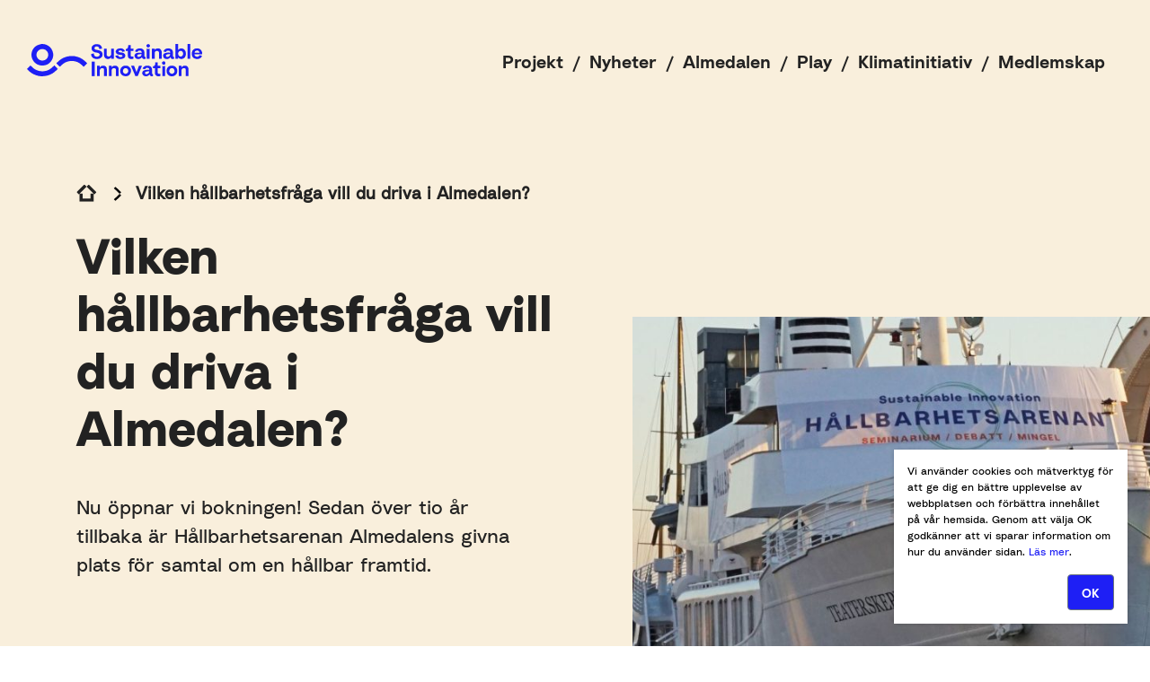

--- FILE ---
content_type: text/html; charset=UTF-8
request_url: https://sustainableinnovation.se/vilken-hallbarhetsfraga-vill-din-organisation-driva-i-almedalen/
body_size: 15304
content:
<!doctype html>
<html lang="sv-SE">
  <head>
  <meta charset="utf-8">
  <meta http-equiv="x-ua-compatible" content="ie=edge">
  <meta name="viewport" content="width=device-width, initial-scale=1, shrink-to-fit=no">
  <meta name='robots' content='index, follow, max-image-preview:large, max-snippet:-1, max-video-preview:-1' />

	<!-- This site is optimized with the Yoast SEO plugin v20.12 - https://yoast.com/wordpress/plugins/seo/ -->
	<title>Vilken hållbarhetsfråga vill du driva i Almedalen? - Sustainable Innovation</title>
	<link rel="canonical" href="https://sustainableinnovation.se/vilken-hallbarhetsfraga-vill-din-organisation-driva-i-almedalen/" />
	<meta property="og:locale" content="sv_SE" />
	<meta property="og:type" content="article" />
	<meta property="og:title" content="Vilken hållbarhetsfråga vill du driva i Almedalen? - Sustainable Innovation" />
	<meta property="og:description" content="Nytt för i år är temadagar – hållbar energi, hållbart byggande, hållbar mobilitet och cirkularitet – men självklart är alla..." />
	<meta property="og:url" content="https://sustainableinnovation.se/vilken-hallbarhetsfraga-vill-din-organisation-driva-i-almedalen/" />
	<meta property="og:site_name" content="Sustainable Innovation" />
	<meta property="article:published_time" content="2022-12-01T09:12:14+00:00" />
	<meta property="article:modified_time" content="2024-03-12T10:36:04+00:00" />
	<meta property="og:image" content="https://sustainableinnovation.se/app/uploads/2022/12/Hallbarhetsarenan_sust.se_2000x1125.jpg" />
	<meta property="og:image:width" content="2000" />
	<meta property="og:image:height" content="1125" />
	<meta property="og:image:type" content="image/jpeg" />
	<meta name="author" content="stinarudert" />
	<meta name="twitter:card" content="summary_large_image" />
	<meta name="twitter:label1" content="Skriven av" />
	<meta name="twitter:data1" content="stinarudert" />
	<script type="application/ld+json" class="yoast-schema-graph">{"@context":"https://schema.org","@graph":[{"@type":"Article","@id":"https://sustainableinnovation.se/vilken-hallbarhetsfraga-vill-din-organisation-driva-i-almedalen/#article","isPartOf":{"@id":"https://sustainableinnovation.se/vilken-hallbarhetsfraga-vill-din-organisation-driva-i-almedalen/"},"author":{"name":"stinarudert","@id":"https://sustainableinnovation.howtodo.se/#/schema/person/dd80e037f7c9f1c34129d7be57545b56"},"headline":"Vilken hållbarhetsfråga vill du driva i Almedalen?","datePublished":"2022-12-01T09:12:14+00:00","dateModified":"2024-03-12T10:36:04+00:00","mainEntityOfPage":{"@id":"https://sustainableinnovation.se/vilken-hallbarhetsfraga-vill-din-organisation-driva-i-almedalen/"},"wordCount":74,"publisher":{"@id":"https://sustainableinnovation.howtodo.se/#organization"},"image":{"@id":"https://sustainableinnovation.se/vilken-hallbarhetsfraga-vill-din-organisation-driva-i-almedalen/#primaryimage"},"thumbnailUrl":"https://sustainableinnovation.se/app/uploads/2022/12/Hallbarhetsarenan_sust.se_2000x1125.jpg","articleSection":["Almedalen"],"inLanguage":"sv-SE"},{"@type":"WebPage","@id":"https://sustainableinnovation.se/vilken-hallbarhetsfraga-vill-din-organisation-driva-i-almedalen/","url":"https://sustainableinnovation.se/vilken-hallbarhetsfraga-vill-din-organisation-driva-i-almedalen/","name":"Vilken hållbarhetsfråga vill du driva i Almedalen? - Sustainable Innovation","isPartOf":{"@id":"https://sustainableinnovation.howtodo.se/#website"},"primaryImageOfPage":{"@id":"https://sustainableinnovation.se/vilken-hallbarhetsfraga-vill-din-organisation-driva-i-almedalen/#primaryimage"},"image":{"@id":"https://sustainableinnovation.se/vilken-hallbarhetsfraga-vill-din-organisation-driva-i-almedalen/#primaryimage"},"thumbnailUrl":"https://sustainableinnovation.se/app/uploads/2022/12/Hallbarhetsarenan_sust.se_2000x1125.jpg","datePublished":"2022-12-01T09:12:14+00:00","dateModified":"2024-03-12T10:36:04+00:00","breadcrumb":{"@id":"https://sustainableinnovation.se/vilken-hallbarhetsfraga-vill-din-organisation-driva-i-almedalen/#breadcrumb"},"inLanguage":"sv-SE","potentialAction":[{"@type":"ReadAction","target":["https://sustainableinnovation.se/vilken-hallbarhetsfraga-vill-din-organisation-driva-i-almedalen/"]}]},{"@type":"ImageObject","inLanguage":"sv-SE","@id":"https://sustainableinnovation.se/vilken-hallbarhetsfraga-vill-din-organisation-driva-i-almedalen/#primaryimage","url":"https://sustainableinnovation.se/app/uploads/2022/12/Hallbarhetsarenan_sust.se_2000x1125.jpg","contentUrl":"https://sustainableinnovation.se/app/uploads/2022/12/Hallbarhetsarenan_sust.se_2000x1125.jpg","width":2000,"height":1125,"caption":"Hållbarhetsarenan 2023"},{"@type":"BreadcrumbList","@id":"https://sustainableinnovation.se/vilken-hallbarhetsfraga-vill-din-organisation-driva-i-almedalen/#breadcrumb","itemListElement":[{"@type":"ListItem","position":1,"name":"","item":"https://sustainableinnovation.se/"},{"@type":"ListItem","position":2,"name":"Vilken hållbarhetsfråga vill du driva i Almedalen?"}]},{"@type":"WebSite","@id":"https://sustainableinnovation.howtodo.se/#website","url":"https://sustainableinnovation.howtodo.se/","name":"Sustainable Innovation","description":"","publisher":{"@id":"https://sustainableinnovation.howtodo.se/#organization"},"potentialAction":[{"@type":"SearchAction","target":{"@type":"EntryPoint","urlTemplate":"https://sustainableinnovation.howtodo.se/?s={search_term_string}"},"query-input":"required name=search_term_string"}],"inLanguage":"sv-SE"},{"@type":"Organization","@id":"https://sustainableinnovation.howtodo.se/#organization","name":"Sustainable Innovation","url":"https://sustainableinnovation.howtodo.se/","logo":{"@type":"ImageObject","inLanguage":"sv-SE","@id":"https://sustainableinnovation.howtodo.se/#/schema/logo/image/","url":"https://sustainableinnovation.se/app/uploads/2021/10/Sust_OG_1200x630px.jpg","contentUrl":"https://sustainableinnovation.se/app/uploads/2021/10/Sust_OG_1200x630px.jpg","width":1200,"height":630,"caption":"Sustainable Innovation"},"image":{"@id":"https://sustainableinnovation.howtodo.se/#/schema/logo/image/"}},{"@type":"Person","@id":"https://sustainableinnovation.howtodo.se/#/schema/person/dd80e037f7c9f1c34129d7be57545b56","name":"stinarudert","image":{"@type":"ImageObject","inLanguage":"sv-SE","@id":"https://sustainableinnovation.howtodo.se/#/schema/person/image/","url":"https://secure.gravatar.com/avatar/a73ccd26f9c671a04897173cf8d888ae?s=96&d=mm&r=g","contentUrl":"https://secure.gravatar.com/avatar/a73ccd26f9c671a04897173cf8d888ae?s=96&d=mm&r=g","caption":"stinarudert"},"url":"https://sustainableinnovation.se/author/stinarudert/"}]}</script>
	<!-- / Yoast SEO plugin. -->


<link rel="stylesheet" href="https://sustainableinnovation.se/wp/wp-includes/css/dist/block-library/style.min.css"><style id='wp-block-library-theme-inline-css' type='text/css'>
.wp-block-audio figcaption{color:#555;font-size:13px;text-align:center}.is-dark-theme .wp-block-audio figcaption{color:#ffffffa6}.wp-block-audio{margin:0 0 1em}.wp-block-code{border:1px solid #ccc;border-radius:4px;font-family:Menlo,Consolas,monaco,monospace;padding:.8em 1em}.wp-block-embed figcaption{color:#555;font-size:13px;text-align:center}.is-dark-theme .wp-block-embed figcaption{color:#ffffffa6}.wp-block-embed{margin:0 0 1em}.blocks-gallery-caption{color:#555;font-size:13px;text-align:center}.is-dark-theme .blocks-gallery-caption{color:#ffffffa6}.wp-block-image figcaption{color:#555;font-size:13px;text-align:center}.is-dark-theme .wp-block-image figcaption{color:#ffffffa6}.wp-block-image{margin:0 0 1em}.wp-block-pullquote{border-bottom:4px solid;border-top:4px solid;color:currentColor;margin-bottom:1.75em}.wp-block-pullquote cite,.wp-block-pullquote footer,.wp-block-pullquote__citation{color:currentColor;font-size:.8125em;font-style:normal;text-transform:uppercase}.wp-block-quote{border-left:.25em solid;margin:0 0 1.75em;padding-left:1em}.wp-block-quote cite,.wp-block-quote footer{color:currentColor;font-size:.8125em;font-style:normal;position:relative}.wp-block-quote.has-text-align-right{border-left:none;border-right:.25em solid;padding-left:0;padding-right:1em}.wp-block-quote.has-text-align-center{border:none;padding-left:0}.wp-block-quote.is-large,.wp-block-quote.is-style-large,.wp-block-quote.is-style-plain{border:none}.wp-block-search .wp-block-search__label{font-weight:700}.wp-block-search__button{border:1px solid #ccc;padding:.375em .625em}:where(.wp-block-group.has-background){padding:1.25em 2.375em}.wp-block-separator.has-css-opacity{opacity:.4}.wp-block-separator{border:none;border-bottom:2px solid;margin-left:auto;margin-right:auto}.wp-block-separator.has-alpha-channel-opacity{opacity:1}.wp-block-separator:not(.is-style-wide):not(.is-style-dots){width:100px}.wp-block-separator.has-background:not(.is-style-dots){border-bottom:none;height:1px}.wp-block-separator.has-background:not(.is-style-wide):not(.is-style-dots){height:2px}.wp-block-table{margin:0 0 1em}.wp-block-table td,.wp-block-table th{word-break:normal}.wp-block-table figcaption{color:#555;font-size:13px;text-align:center}.is-dark-theme .wp-block-table figcaption{color:#ffffffa6}.wp-block-video figcaption{color:#555;font-size:13px;text-align:center}.is-dark-theme .wp-block-video figcaption{color:#ffffffa6}.wp-block-video{margin:0 0 1em}.wp-block-template-part.has-background{margin-bottom:0;margin-top:0;padding:1.25em 2.375em}
</style>
<style id='safe-svg-svg-icon-style-inline-css' type='text/css'>
.safe-svg-cover .safe-svg-inside{display:inline-block;max-width:100%}.safe-svg-cover svg{height:100%;max-height:100%;max-width:100%;width:100%}

</style>
<style id='classic-theme-styles-inline-css' type='text/css'>
/*! This file is auto-generated */
.wp-block-button__link{color:#fff;background-color:#32373c;border-radius:9999px;box-shadow:none;text-decoration:none;padding:calc(.667em + 2px) calc(1.333em + 2px);font-size:1.125em}.wp-block-file__button{background:#32373c;color:#fff;text-decoration:none}
</style>
<style id='global-styles-inline-css' type='text/css'>
body{--wp--preset--color--black: #000000;--wp--preset--color--cyan-bluish-gray: #abb8c3;--wp--preset--color--white: #ffffff;--wp--preset--color--pale-pink: #f78da7;--wp--preset--color--vivid-red: #cf2e2e;--wp--preset--color--luminous-vivid-orange: #ff6900;--wp--preset--color--luminous-vivid-amber: #fcb900;--wp--preset--color--light-green-cyan: #7bdcb5;--wp--preset--color--vivid-green-cyan: #00d084;--wp--preset--color--pale-cyan-blue: #8ed1fc;--wp--preset--color--vivid-cyan-blue: #0693e3;--wp--preset--color--vivid-purple: #9b51e0;--wp--preset--gradient--vivid-cyan-blue-to-vivid-purple: linear-gradient(135deg,rgba(6,147,227,1) 0%,rgb(155,81,224) 100%);--wp--preset--gradient--light-green-cyan-to-vivid-green-cyan: linear-gradient(135deg,rgb(122,220,180) 0%,rgb(0,208,130) 100%);--wp--preset--gradient--luminous-vivid-amber-to-luminous-vivid-orange: linear-gradient(135deg,rgba(252,185,0,1) 0%,rgba(255,105,0,1) 100%);--wp--preset--gradient--luminous-vivid-orange-to-vivid-red: linear-gradient(135deg,rgba(255,105,0,1) 0%,rgb(207,46,46) 100%);--wp--preset--gradient--very-light-gray-to-cyan-bluish-gray: linear-gradient(135deg,rgb(238,238,238) 0%,rgb(169,184,195) 100%);--wp--preset--gradient--cool-to-warm-spectrum: linear-gradient(135deg,rgb(74,234,220) 0%,rgb(151,120,209) 20%,rgb(207,42,186) 40%,rgb(238,44,130) 60%,rgb(251,105,98) 80%,rgb(254,248,76) 100%);--wp--preset--gradient--blush-light-purple: linear-gradient(135deg,rgb(255,206,236) 0%,rgb(152,150,240) 100%);--wp--preset--gradient--blush-bordeaux: linear-gradient(135deg,rgb(254,205,165) 0%,rgb(254,45,45) 50%,rgb(107,0,62) 100%);--wp--preset--gradient--luminous-dusk: linear-gradient(135deg,rgb(255,203,112) 0%,rgb(199,81,192) 50%,rgb(65,88,208) 100%);--wp--preset--gradient--pale-ocean: linear-gradient(135deg,rgb(255,245,203) 0%,rgb(182,227,212) 50%,rgb(51,167,181) 100%);--wp--preset--gradient--electric-grass: linear-gradient(135deg,rgb(202,248,128) 0%,rgb(113,206,126) 100%);--wp--preset--gradient--midnight: linear-gradient(135deg,rgb(2,3,129) 0%,rgb(40,116,252) 100%);--wp--preset--font-size--small: 13px;--wp--preset--font-size--medium: 20px;--wp--preset--font-size--large: 32px;--wp--preset--font-size--x-large: 42px;--wp--preset--spacing--20: 0.44rem;--wp--preset--spacing--30: 0.67rem;--wp--preset--spacing--40: 1rem;--wp--preset--spacing--50: 1.5rem;--wp--preset--spacing--60: 2.25rem;--wp--preset--spacing--70: 3.38rem;--wp--preset--spacing--80: 5.06rem;--wp--preset--shadow--natural: 6px 6px 9px rgba(0, 0, 0, 0.2);--wp--preset--shadow--deep: 12px 12px 50px rgba(0, 0, 0, 0.4);--wp--preset--shadow--sharp: 6px 6px 0px rgba(0, 0, 0, 0.2);--wp--preset--shadow--outlined: 6px 6px 0px -3px rgba(255, 255, 255, 1), 6px 6px rgba(0, 0, 0, 1);--wp--preset--shadow--crisp: 6px 6px 0px rgba(0, 0, 0, 1);}:where(.is-layout-flex){gap: 0.5em;}:where(.is-layout-grid){gap: 0.5em;}body .is-layout-flex{display: flex;}body .is-layout-flex{flex-wrap: wrap;align-items: center;}body .is-layout-flex > *{margin: 0;}body .is-layout-grid{display: grid;}body .is-layout-grid > *{margin: 0;}:where(.wp-block-columns.is-layout-flex){gap: 2em;}:where(.wp-block-columns.is-layout-grid){gap: 2em;}:where(.wp-block-post-template.is-layout-flex){gap: 1.25em;}:where(.wp-block-post-template.is-layout-grid){gap: 1.25em;}.has-black-color{color: var(--wp--preset--color--black) !important;}.has-cyan-bluish-gray-color{color: var(--wp--preset--color--cyan-bluish-gray) !important;}.has-white-color{color: var(--wp--preset--color--white) !important;}.has-pale-pink-color{color: var(--wp--preset--color--pale-pink) !important;}.has-vivid-red-color{color: var(--wp--preset--color--vivid-red) !important;}.has-luminous-vivid-orange-color{color: var(--wp--preset--color--luminous-vivid-orange) !important;}.has-luminous-vivid-amber-color{color: var(--wp--preset--color--luminous-vivid-amber) !important;}.has-light-green-cyan-color{color: var(--wp--preset--color--light-green-cyan) !important;}.has-vivid-green-cyan-color{color: var(--wp--preset--color--vivid-green-cyan) !important;}.has-pale-cyan-blue-color{color: var(--wp--preset--color--pale-cyan-blue) !important;}.has-vivid-cyan-blue-color{color: var(--wp--preset--color--vivid-cyan-blue) !important;}.has-vivid-purple-color{color: var(--wp--preset--color--vivid-purple) !important;}.has-black-background-color{background-color: var(--wp--preset--color--black) !important;}.has-cyan-bluish-gray-background-color{background-color: var(--wp--preset--color--cyan-bluish-gray) !important;}.has-white-background-color{background-color: var(--wp--preset--color--white) !important;}.has-pale-pink-background-color{background-color: var(--wp--preset--color--pale-pink) !important;}.has-vivid-red-background-color{background-color: var(--wp--preset--color--vivid-red) !important;}.has-luminous-vivid-orange-background-color{background-color: var(--wp--preset--color--luminous-vivid-orange) !important;}.has-luminous-vivid-amber-background-color{background-color: var(--wp--preset--color--luminous-vivid-amber) !important;}.has-light-green-cyan-background-color{background-color: var(--wp--preset--color--light-green-cyan) !important;}.has-vivid-green-cyan-background-color{background-color: var(--wp--preset--color--vivid-green-cyan) !important;}.has-pale-cyan-blue-background-color{background-color: var(--wp--preset--color--pale-cyan-blue) !important;}.has-vivid-cyan-blue-background-color{background-color: var(--wp--preset--color--vivid-cyan-blue) !important;}.has-vivid-purple-background-color{background-color: var(--wp--preset--color--vivid-purple) !important;}.has-black-border-color{border-color: var(--wp--preset--color--black) !important;}.has-cyan-bluish-gray-border-color{border-color: var(--wp--preset--color--cyan-bluish-gray) !important;}.has-white-border-color{border-color: var(--wp--preset--color--white) !important;}.has-pale-pink-border-color{border-color: var(--wp--preset--color--pale-pink) !important;}.has-vivid-red-border-color{border-color: var(--wp--preset--color--vivid-red) !important;}.has-luminous-vivid-orange-border-color{border-color: var(--wp--preset--color--luminous-vivid-orange) !important;}.has-luminous-vivid-amber-border-color{border-color: var(--wp--preset--color--luminous-vivid-amber) !important;}.has-light-green-cyan-border-color{border-color: var(--wp--preset--color--light-green-cyan) !important;}.has-vivid-green-cyan-border-color{border-color: var(--wp--preset--color--vivid-green-cyan) !important;}.has-pale-cyan-blue-border-color{border-color: var(--wp--preset--color--pale-cyan-blue) !important;}.has-vivid-cyan-blue-border-color{border-color: var(--wp--preset--color--vivid-cyan-blue) !important;}.has-vivid-purple-border-color{border-color: var(--wp--preset--color--vivid-purple) !important;}.has-vivid-cyan-blue-to-vivid-purple-gradient-background{background: var(--wp--preset--gradient--vivid-cyan-blue-to-vivid-purple) !important;}.has-light-green-cyan-to-vivid-green-cyan-gradient-background{background: var(--wp--preset--gradient--light-green-cyan-to-vivid-green-cyan) !important;}.has-luminous-vivid-amber-to-luminous-vivid-orange-gradient-background{background: var(--wp--preset--gradient--luminous-vivid-amber-to-luminous-vivid-orange) !important;}.has-luminous-vivid-orange-to-vivid-red-gradient-background{background: var(--wp--preset--gradient--luminous-vivid-orange-to-vivid-red) !important;}.has-very-light-gray-to-cyan-bluish-gray-gradient-background{background: var(--wp--preset--gradient--very-light-gray-to-cyan-bluish-gray) !important;}.has-cool-to-warm-spectrum-gradient-background{background: var(--wp--preset--gradient--cool-to-warm-spectrum) !important;}.has-blush-light-purple-gradient-background{background: var(--wp--preset--gradient--blush-light-purple) !important;}.has-blush-bordeaux-gradient-background{background: var(--wp--preset--gradient--blush-bordeaux) !important;}.has-luminous-dusk-gradient-background{background: var(--wp--preset--gradient--luminous-dusk) !important;}.has-pale-ocean-gradient-background{background: var(--wp--preset--gradient--pale-ocean) !important;}.has-electric-grass-gradient-background{background: var(--wp--preset--gradient--electric-grass) !important;}.has-midnight-gradient-background{background: var(--wp--preset--gradient--midnight) !important;}.has-small-font-size{font-size: var(--wp--preset--font-size--small) !important;}.has-medium-font-size{font-size: var(--wp--preset--font-size--medium) !important;}.has-large-font-size{font-size: var(--wp--preset--font-size--large) !important;}.has-x-large-font-size{font-size: var(--wp--preset--font-size--x-large) !important;}
.wp-block-navigation a:where(:not(.wp-element-button)){color: inherit;}
:where(.wp-block-post-template.is-layout-flex){gap: 1.25em;}:where(.wp-block-post-template.is-layout-grid){gap: 1.25em;}
:where(.wp-block-columns.is-layout-flex){gap: 2em;}:where(.wp-block-columns.is-layout-grid){gap: 2em;}
.wp-block-pullquote{font-size: 1.5em;line-height: 1.6;}
</style>
<link rel="stylesheet" href="https://sustainableinnovation.se/app/themes/sustainableinnovation/dist/styles/main_a5924f45.css"><script id="mcjs">!function(c,h,i,m,p){m=c.createElement(h),p=c.getElementsByTagName(h)[0],m.async=1,m.src=i,p.parentNode.insertBefore(m,p)}(document,"script","https://chimpstatic.com/mcjs-connected/js/users/68d21840b905fc08685f24077/bd5474da229d10c4cca943c96.js");</script><link rel="icon" href="https://sustainableinnovation.se/app/uploads/2021/10/cropped-android-chrome-512x512-1-32x32.png" sizes="32x32">
<link rel="icon" href="https://sustainableinnovation.se/app/uploads/2021/10/cropped-android-chrome-512x512-1-192x192.png" sizes="192x192">
<link rel="apple-touch-icon" href="https://sustainableinnovation.se/app/uploads/2021/10/cropped-android-chrome-512x512-1-180x180.png">
<meta name="msapplication-TileImage" content="https://sustainableinnovation.se/app/uploads/2021/10/cropped-android-chrome-512x512-1-270x270.png">
  <!-- Global site tag (gtag.js) - Google Analytics -->
  <script async src="https://www.googletagmanager.com/gtag/js?id=UA-23113802-1"></script>
  <script>
    window.dataLayer = window.dataLayer || [];
    function gtag(){dataLayer.push(arguments);}
    gtag('js', new Date());

    gtag('config', 'UA-23113802-1');
  </script>
</head>
  <body class="post-template-default single single-post postid-4331 single-format-standard vilken-hallbarhetsfraga-vill-din-organisation-driva-i-almedalen sust-theme not-home has-hero app-data index-data singular-data single-data single-post-data single-post-vilken-hallbarhetsfraga-vill-din-organisation-driva-i-almedalen-data">
        <header class="site-header">
  <div class="container-fluid">
    <nav class="navbar">
      <a class="navbar__brand" href="https://sustainableinnovation.se/" title="Sustainable Innovation">
        <svg class="site-logo" data-name="site-logo" xmlns="http://www.w3.org/2000/svg" viewBox="0 0 478.8 89.44">
  <path d="M49.35,1.04c.88.38,1.31.41,2.26.72,17.86,5.81,25.86,27.69,15.87,43.9-2.14,3.48-6.33,7.75-9.86,9.86-3.82,2.28-7.71,3.34-12.14,3.87C17.15,62.78,1.57,29.12,20.74,9.1c4.86-4.86,9.25-6.66,15.8-8.14.18-.04.15-.43.33-.47,1.58-.36,5.69-.36,7.4-.25.82.05,4.49.55,5.08.81ZM49.31,15.68c-14.97-7.08-29.26,9.23-20.93,22.69,4.62,7.46,14.07,9.81,21.72,5.54,2.35-1.31,5.14-4.19,6.34-6.61,1.82-3.67,2.08-8.02,1.05-11.95-.9-3.41-4.07-7.17-6.99-9.07l-1.19-.6Z"/>
  <path d="M75.72,60.41c2.62,2.57,5.27,5.24,7.74,7.95.17.19.46.27.69.38l-.03.63c-1.46,1.36-2.94,2.72-4.38,4.11-7.51,7.24-13.62,11.03-23.67,13.91-5.64,1.61-11.66,2.21-18.06,1.91-7.77-.36-17.8-3.86-24.44-8.15-2.03-1.31-4.78-3.33-6.35-4.71-2.47-2.16-4.64-5.05-7.22-7.15l9.46-9.68c.86,0,.83.65,1.2.97,2.94,2.54,5.36,5.54,8.52,7.78,10,7.09,22.9,9.21,34.85,5.59,7.02-2.13,13.59-7.47,18.56-12.51.65-.66,1.45-1.43,1.78-2.31l1.35,1.28Z"/>
  <path d="M132.11,34.07c1.99.9,5.67,1.4,8.32,2.33,8.36,2.94,15.53,8.21,21.64,14.43.75.77,1.35,2.18,2.47,2.32.25,1.21-.73,1.07-.89,1.25-2.14,2.36-4.71,4.98-7.16,7.2-.42.38-.79.94-1.2,1.33-.85.28-1.52-.8-2.04-1.26-3.03-2.66-5.73-5.95-9.25-8.29-13.36-8.87-31.99-8.28-44.65,1.12-.96.71-1.81,2.21-2.89,2.37l-6.37,6.28-9.49-8.95c-.26-.96.41-1.58,1.06-2.17,3.83-3.48,7.44-7.35,12.01-10.27,7.73-4.94,17.06-7.86,26.4-8.47,1.55-.1,11.05.34,12.05.79Z"/>
  <path d="M196.4,1.04c3.13,1.29,6.49,3.72,7.84,7.13.29.73,1.38,4.37.84,4.75-2.43-.22-5.01.95-7.41,1.45-.02-.88-.05-2.1-.31-2.92-.04-.11-1.02-1.86-1.11-2-.06-.1-1.59-1.54-1.72-1.63-1.47-1.03-5.04-1.04-6.75-.61-.15.04-1.69,1.38-1.95,1.58-.15.12-.49.04-.57.12-.06.07-.7,1.69-.73,1.8-.12.5-.11,1.32,0,1.82.03.15,1.1,1.88,1.22,2.01.23.25,2.06,1.17,2.44,1.28,1.37.4,2.95.43,4.31.72,4.87,1.04,11.89,2.4,13.54,8.27.75,2.68.78,5.84.01,8.53-.15.52-2.44,3.65-3.06,4.23-5.68,5.32-17.37,5.38-23.16.47-2.78-2.36-4.69-6.59-4.44-10.24l7-1.71.41-.47c.08.8-.12,1.73.02,2.5.25,1.41,1.86,4.8,3.04,5.64,2.17,1.54,5,1.78,7.66,1.24,1.84-.38,4.71-2.33,5.05-4.29.11-.61.18-1.94.06-2.51-.02-.11-1.18-1.4-1.26-1.78-1.33-.83-2.55-1.48-4.18-1.93-3.28-.91-6.87-.96-10.19-2.52-5.9-2.77-7.71-8.22-5.68-14.34.07-.21,2.3-3.07,2.65-3.39,3.95-3.7,9.91-4.37,14.97-3.27.49.11,1-.12,1.49.08Z"/>
  <path d="M413.32.25v16.28l3.07-2.86c6.18-3.61,13.58-.44,16.54,5.67,2.27,4.69,2.14,12.52-.99,16.97-3.59,5.1-10.55,7.05-15.89,3.58l-2.73-2.54v3.83h-7.44V.25h7.44ZM422.13,19.23c-1.3-.56-4.33.11-5.54.92-4.52,3.01-4.44,11.26.52,13.77,1.84.93,3.38,1.12,5.31.41.49-.18,2.18-1.43,2.52-1.79,3.16-3.29,2.65-9.44-1.01-12.19-.25-.19-1.67-1.08-1.8-1.13Z"/>
  <path d="M323.84,41.18c-1.18-.04-2.58.45-3.72.48-.17,0-1.78-.1-1.92-.13-.13-.02-1.67-.83-1.73-.9-.12-.14-.02-.47-.13-.59-.12-.13-.49,0-.68-.21-.61-.7-.98-2.57-1.42-3.44-.26-.18-1.17,1.75-1.26,1.85-.11.12-.45.05-.56.15-1.34,1.23-1.81,1.88-3.52,2.32-.2.05-.15.4-.36.45-2.14.55-6.38.55-8.51,0-.2-.05-.16-.4-.36-.45-.31-.08-.67.1-.97-.07-.1-.05-.14-.4-.32-.51-2.57-1.58-2.64-2.1-3.59-4.76-.08-.22-.42-.18-.46-.35-.13-.53-.11-3.87-.03-4.52.06-.43.4-.29.48-.52.1-.26-.03-.64.15-1,.25-.51,1.11-1.64,1.54-2.06.71-.69,2.67-1.74,3.55-1.97,3.17-.83,7.02-1.07,10.5-1.01,1,.02,2,0,3,0,.18-1.71-.52-3.91-1.99-4.86-1.59-1.03-6.22-1.13-7.62.24-.46.45-.86,1.26-1.2,1.81-.16.26-.75.24-.47,1.14-.56-.39-1.22-.12-1.75-.24-.18-.04-.91-.36-1.67-.53-1.25-.28-2.39-.92-3.77-.67-.07-.05.32-.5.37-.71,1.06-3.9,4.46-6.22,8.33-7.2.4-.1,1.12-.63,2.21-.71,4.48-.33,8.89.21,12.12,3.46,4.39,4.43,2.41,12.94,2.88,18.62.85,1.04,1.28,1.98,2.87,1.37v5.51ZM313.52,28.5c-.43-.14-.85-.23-1.3-.26-2.38-.17-6.53.14-8.62,1.23-1.74.9-2.3,2.47-1.81,4.35.04.17.38.24.55.46s.34.8.45.86c.27.14.68-.02.98.05.2.05.16.42.34.47.38.09,3.35.09,3.74,0,.17-.04.18-.36.25-.38,1.73-.62,2.93-1.52,4.01-3.07.22-.32.15-.7.33-.99.52-.9,1.23-1.31,1.1-2.71Z"/>
  <path d="M401.8,41.18c-2.16.23-4.43.87-6.53-.02-.12-.05-1.76-1.71-1.84-1.85-.26-.45-.92-2.91-1.1-2.91-.65.38-1.09,1.47-1.5,1.89-2.29,2.38-4.98,3.3-8.34,3.37-2.11.04-5.23-.59-7.01-1.74-.17-.11-.22-.5-.41-.66-2.29-2.01-3.19-5.41-2.79-8.5.01-.11.64-1.74.76-2.07.09-.25,2.25-2.38,2.58-2.56,2.79-1.6,8.49-2.36,11.71-2.4,2.29-.03,4.77,1.79,4.14-1.8-.24-1.36-1.81-3.24-3.24-3.47-.87-.14-4.07-.12-4.89.12-1.01.3-3.19,2.52-3.14,3.7-.11.12-1.95-.63-2.29-.71-.36-.08-.8.05-1.17-.03-1.14-.24-2.34-1.04-3.73-.71.67-1.38,1.05-2.88,2.15-3.96,4.98-5.88,15.37-6.48,21.05-1.05.15.14.62.1.74.27.05.07.45,1.06.63,1.42,2.53,5.03.56,10.48,1.35,15.64.02.13.54,1.66.61,1.8.29.59,1.59,1.09,2.26.97v5.27ZM389.71,32.7c.61-.8,2.31-3.32,1.67-4.23-.25-.35-3.85-.27-4.57-.22-1.63.13-4.5.69-5.85,1.6-1.77,1.18-1.64,4.07.04,5.27.18.13.51.02.68.09.27.12.13.42.54.48,1.67.22,3.65.07,5-.74.87-.53,1.91-1.5,2.48-2.25Z"/>
  <path d="M333.85,60.41c.06.01.05.35.24.39,2.45.62,4.3,1.48,5.83,3.71.94,1.37,1.74,4.28,1.92,5.99.35,3.31-.58,8.22,0,11.25.21,1.09,1.75,2.25,2.87,1.8l-.45,5.36c-2.73.7-5.76.9-7.71-1.41-.05-.05-.76-1.06-.79-1.13-.29-.76.1-1.92-1-2.11-.12,0-.84,1.51-1.07,1.76-.46.49-2.72,2.1-3.4,2.4-5.63,2.51-14.5.4-15.09-6.66-.46-5.5,1.6-7.74,6.56-8.99.2-.05.15-.42.34-.46,1.24-.3,4.57-.65,5.94-.73,1.9-.12,4.14-.03,6.02.19.45-.08.44-1.31.34-1.69-.04-.18-.42-.14-.46-.33-.08-.32.07-.76-.07-1.09-.77-1.9-1.83-2.02-3.59-2.41-.25-.05-.48-.33-.8-.39-.65-.12-2.86.31-3.53.52-1.44.47-2.37,2.24-2.97,3.55-.3.04-.57,0-.86-.08-.85-.23-2.15-.72-2.77-.87-1.15-.29-2.87.11-3.41-.97.72.09.4-.76.66-1.37.98-2.32,4.29-4.89,6.52-5.7,2.63-.95,7.83-1.24,10.74-.51ZM334.04,76.13c-.95-.27-5.12,0-6.48,0-.04,0-.27.37-.53.43-.47.11-.94-.03-1.34.06-.17.04-.16.39-.35.45-.41.14-.88.09-1.31.28-.28.12-.95,1.13-1.35,1.33l-.04,3.02c.35.13,1.17,1.27,1.25,1.3.34.13.68,0,.96.07.22.06.08.43.52.49,3.7.49,6.88-1.85,8.34-5.11.29-.65-.08-1.28.67-1.5.07-.29-.1-.75-.37-.83Z"/>
  <path d="M457.69,28.73c-.05.41.06.77.16,1.15,1.23,4.6,6.72,6.87,10.91,4.57,1.33-.73,1.83-2.13,2.71-3.29.84.47,2.05.25,2.84.45.52.13,1.18.32,1.95.48.62.13,1.29.6,1.95.69.4,1.16-.66,1.88-1.01,2.49-.17.29-.16.69-.36.96-1.29,1.8-4.69,4.31-7.07,4.91-2.16.55-7.37.58-9.51,0-.19-.05-.16-.37-.37-.44-2.46-.83-3.94-1.29-5.82-3.32-5.89-6.37-4.9-19.41,3.63-23.6,8.16-4.02,18.87-.74,20.66,8.53.06.32.42.73.42.77v5.63h-21.11ZM469.12,19.26c-2.44-1.54-6.39-1.46-8.72.3-1.27.96-1.76,2.63-2.46,4.02l.6.36c4.29.44,8.54.02,12.83,0,.4-1.01-.38-1.4-.46-1.62-.37-1.07-.68-2.36-1.79-3.07Z"/>
  <path d="M273.88,60.4c.85.38,2.05.62,3,1.14,1.84,1,4.69,3.88,5.79,5.73,3.73,6.31,1.15,17.1-5.79,20.57s-18.13,1.01-21-7.21c-.17-.49-.54-1.53-.62-1.82-2.03-7.15,1.43-15.22,8.37-17.9,1.93-.74,8.28-1.4,10.26-.51ZM274.84,69.02c-2.82-2.97-8.58-2.81-10.95.59-2.15,3.09-2.05,7.15,0,10.16.88,1.28,2.41,1.81,3.52,2.57,2.31,0,4.26.38,6.16-.99,3.78-2.72,4.51-8.93,1.28-12.34Z"/>
  <path d="M403.64,61.61c5.69,3.63,8.41,9.43,6.82,16.58-.18.8-1.18,4.38-1.51,4.84-.13.18-.65.13-.86.34-2.12,2.09-2.82,3.73-6.09,5.05-2.46.99-5.66,1.08-8.47.88-3.1-.23-7.5-2.88-9.3-5.55-.78-1.16-1.32-2.33-1.72-3.55-4.58-13.84,7.08-24.46,21.14-18.58ZM400.68,68.62c-.2-.19-.24-.52-.57-.74-1.36-.93-4.26-1.13-5.86-.84-3.5.63-5.92,5.67-5.4,8.95.86,5.42,7.14,8.47,11.55,5.15,4.24-3.19,4.01-9.08.27-12.52Z"/>
  <path d="M199.1,64.4l.74-.15c.09-.34.22-.67.45-.94,2.74-3.05,7.61-4,11.58-2.97.19.05.15.38.36.45.23.09.64-.07.84.02.77.35,2.54,1.88,3.16,2.64,2.06,2.57,1.4,3.65,2.06,6.29.06.26.48.13.48.16v19.15h-7.92v-18.55c-.98-4.12-7.32-4.64-9.9-1.78-.43.48-1.85,3.27-1.85,3.7v16.64h-7.44v-28.72h7.44v4.07Z"/>
  <path d="M261.17,13.01c.73.3,3.09,1.79,3.8,2.41.91.81,3.47,4.17,2.17,5.2-.33.26-4.94.76-5.77.94l-.84.47c-.15-.78-.78-2.37-1.37-2.89-.41-.36-1.31-.54-1.79-.73-.22-.09-.2-.41-.36-.44-2.1-.49-8.46.56-6.31,3.7.55.81,2.75,1.41,3.75,1.52,2.86.32,6.94.63,9.43,1.84,5.68,2.76,6.5,9.9,1.68,13.84-3.29,2.69-9.74,3.05-14.01,2.54-2.75-.33-6.94-2.51-8.36-4.84-.17-.28-1.09-2.14-1.11-2.27-.06-.26-.05-1.67,0-1.73.62.13,1.09-.4,1.56-.48,1.24-.22,2.34-.31,3.56-.52.58-.1,1.16-.24,1.72-.4.45.09.37,1.32.55,1.77.53,1.29,2.09,1.88,3.1,2.7,1.49.24,2.68.69,4.24.48,1.37-.18,4.72-1.68,4.46-3.44-.03-.23-1.01-1.51-1.16-1.56-.3-.1-1.32-.39-1.64-.46-4.03-.87-7.44-.55-11.08-2.4-2.86-1.45-3.19-1.81-4.15-4.87-.07-.22-.41-.18-.45-.35-.1-.42-.09-3.54,0-3.97.07-.3,2.14-3.37,2.58-3.76,3.71-3.19,11.4-4.16,15.81-2.33Z"/>
  <path d="M231.49,60.33c.46,1.38-.15,2.71.12,4.07l2.84-2.79c.64-.48,1.6-.59,2.14-.81.21-.08.16-.4.36-.45,1.18-.31,4.48-.47,5.71-.38,1.4.1,4.44,1.82,5.37,2.95.75.91,2.66,4.22,2.66,5.19v20.94h-7.44v-18.55c0-.13-1.12-2.04-1.28-2.19-.47-.46-1.11-.57-1.65-.82-.18-.08-.19-.41-.36-.45-.56-.13-3.38-.1-4.04-.03-.15.02-2.35,1.46-2.58,1.69-.2.2-1.85,2.82-1.85,3v17.35h-7.44v-28.72h7.44Z"/>
  <path d="M422.43,60.33l.12,4.07,2.82-2.8c.97-.36,1.13-.54,2.15-.8.19-.05.16-.4.36-.45,1.62-.42,5.7-.44,7.31,0,.19.05.16.37.36.44.23.08.61-.03.83.07,2.49,1.18,4.02,3.75,4.73,6.3.08.3.5.89.5.94v20.94h-7.44v-18.67s-.36.1-.47-.17c-.16-.39-.08-.89-.34-1.42-.21-.43-2.04-1.59-2.48-1.7-2.1-.54-5.1-.03-6.6,1.63-.18.2-1.85,2.8-1.85,2.98v17.35h-7.44v-28.72h7.44Z"/>
  <path d="M349.03,16.52c.66.16.59-.61.96-1.01,3.97-4.25,12.09-4.72,15.81,0,1.48,1.88,1.28,2.59,1.94,4.66.09.28.47.14.47.17v20.82h-7.44v-17.83c0-.07-.31-.36-.37-.59-.1-.39-.04-.82-.18-1.14-.11-.25-1.52-1.38-1.87-1.6-2.48-1.58-5.45-1.11-7.57.9-.31.29-1.76,2.68-1.76,2.91v17.35h-7.44V12.93h6.84c.1,0,.35-.51.6-.48v4.07Z"/>
  <path d="M218.05,12.93v17.83c0,.82,1.26,2.36,1.93,2.86.56.43,3.29,1.43,3.93,1.33.31-.05.54-.34.81-.41,2.21-.55,3.25-.87,4.38-3.05.13-.26.95-2.28.95-2.4V12.93h7.44v28.24h-7.44v-4.07c-.82,0-.97,1.11-1.42,1.57-.24.24-1.95,1.58-2.29,1.78-1.8,1.11-6.63,1.47-8.67.75-.32-.11-.29-.41-.51-.5s-.61.04-.83-.07c-1.46-.71-3.5-2.52-4.24-3.96-.21-.41-.13-.94-.28-1.3-.56-1.3-1.18-2.08-1.18-3.89V12.93h7.44Z"/>
  <path d="M283.54,3.36v9.57h6.6c.1,0,.35-.51.6-.48v6.7h-7.32s-.42.37-.36.47c.33-.03.45-.02.5.34.46,3.8-.4,8.58-.03,12.48.03.35.02.69.18,1.01.04.08,1.1.94,1.21,1,.19.09.6-.07.95.09.07.03.06.36.23.4,1.25.3,3.41-.06,4.63-.47v6.7c-4.51.36-10.01,1.4-13.19-2.57-.15-.89-.88-1.32-1.13-2.18-1.16-4.13-.96-10.85-.81-15.25.02-.68.34-1.33.25-2.02h-5.52v-5.03c.81-.34,1.96-.43,2.69-.74,1.32-.55,3-2.83,3.26-4.22.13-.69-.08-1.55.05-2.06.07-.25.48-.13.48-.16v-3.59h6.72Z"/>
  <path d="M357.42,51.23v9.1h7.44c.27,2.22-.53,4.66.24,6.7h-7.68v13.28c0,.07.64,1.07.74,1.18,1.49,1.66,4.95.86,6.94.86.12.09-.24.31-.24.36v5.98c-1.94.81-5.14.78-7.32.61-1.99-.16-3.78-.88-5.16-2.28-1.03-1.05-1.34-1.81-1.68-3.06-.05-.21-.43-.16-.47-.34-.04-.16-.24-1.78-.24-1.87v-14.72h-5.76v-5.15c1.23-.66,1.92-.09,3.3-1,3.17-2.1,3.47-6.15,3.18-9.65h6.72Z"/>
  <path d="M292.78,60.33l6.48,17.48c1.16-.21.85-1.59,1.1-2.21.9-2.27,2.06-4.93,2.89-7.22,1.01-2.74,1.71-5.56,2.96-8.04h8.04l-2.06,5.73c-3.66,7.18-5.69,15.12-9.2,21.98-.16.3-.13.68-.29.98l-6.46-.08c-.69-.74-.61-1.72-.91-2.44-3.02-7.23-6.11-14.91-9.38-22.29l-1.22-3.89h8.04Z"/>
  <rect x="177.03" y="48.84" width="8.16" height="40.21"/>
  <path d="M446.42,41.18h-7.44V.25h7.08c.07,0,.18-.3.36-.24v41.17Z"/>
  <path d="M377.81,89.05h-7.92v-28.48c.81.19,1.57.7,2.38.85,1.63.31,3.57-.1,5.12-.62.32-.11,0-.56.41-.47v28.72Z"/>
  <path d="M327.44,12.93c.89-.38,1.23.41,1.39.46,2.09.58,4.31.31,6.29-.46v28.24h-7.68V12.93Z"/>
  <path d="M376.08,48.43c2.18,1.92,3.27,4.2,1.7,6.96-.72,1.26-1.1,1.16-2.18,1.61-.17.07-.17.41-.35.45-1.32.3-3.25-.09-4.37-.85-1.9-1.28-2.29-5.15-.98-6.87.2-.26.5-.14.62-.25,1.87-1.73,3.15-1.6,5.55-1.05Z"/>
  <path d="M333.36.57c.1.03,1.55,1.21,1.65,1.33.45.52,1.37,2.63,1.33,3.25-.04.68-1.23,3.18-1.79,3.63-1.07.87-3.67,1.06-4.96.69-.33-.09-1.83-1.28-2.03-1.56-.34-.48-.22-.86-.38-1.25-.08-.2-.41-.19-.45-.36-.18-.74.09-1.95,0-2.77.95-1.05,1.42-2.41,2.89-2.9,1.09-.36,2.65-.43,3.74-.06Z"/>
</svg>
      </a>

      <div class="navbar__menus">
                  <div class="navbar__nav navbar__nav--primary">
            <div class="menu-huvudmeny-container"><ul id="menu-huvudmeny" class="navbar__nav-items"><li id="menu-item-28" class="menu-item menu-item-type-post_type menu-item-object-page menu-item-28"><a href="https://sustainableinnovation.se/vara-projekt/">Projekt</a></li>
<li id="menu-item-23" class="menu-item menu-item-type-post_type menu-item-object-page menu-item-23"><a href="https://sustainableinnovation.se/aktuellt/">Nyheter</a></li>
<li id="menu-item-8143" class="menu-item menu-item-type-custom menu-item-object-custom menu-item-8143"><a href="https://sustainableinnovation.se/hallbarhetsarenan-boka">Almedalen</a></li>
<li id="menu-item-8307" class="menu-item menu-item-type-custom menu-item-object-custom menu-item-8307"><a href="https://sustainableinnovation.se/play/">Play</a></li>
<li id="menu-item-6522" class="menu-item menu-item-type-post_type menu-item-object-page menu-item-6522"><a href="https://sustainableinnovation.se/klimatinitiativ/">Klimatinitiativ</a></li>
<li id="menu-item-25" class="menu-item menu-item-type-post_type menu-item-object-page menu-item-25"><a href="https://sustainableinnovation.se/medlemskap/">Medlemskap</a></li>
</ul></div>
          </div>
        
        
      </div>

      

      <button
        data-toggle="menu"
        role="button"
        class="navbar__mobile-menu-button trigger-sm-menu d-none">
        <span class="hamburger-icon"></span>
      </button>
    </nav>
  </div>
</header>

            <div class="wrap container" role="document">
      <div class="content">
        <main class="main">
                 <article class="post-4331 post type-post status-publish format-standard has-post-thumbnail hentry category-almedalen">
  <div class="hero">
  <div class="hero__content">
    <div class="container">
      <div class="breadcrumbs"><span><span><a href="https://sustainableinnovation.se/"><svg class="icon icon--home" width="24" height="21" viewBox="0 0 24 21" fill="none" xmlns="http://www.w3.org/2000/svg">
<g clip-path="url(#clip0)">
<path d="M23.4036 9.12362L14.3805 0.100586L11.8592 2.62618L19.982 10.749H16.535V16.5298H7.18341V10.749H3.73205L11.8592 2.62618L9.33358 0.100586L0.310547 9.12362L2.83614 11.6492L3.61259 10.8728V16.5298V20.1006H7.18341H16.535H20.1015V10.8728L20.878 11.6492L23.4036 9.12362Z" fill="#222222"/>
</g>
<defs>
<clipPath id="clip0">
<rect width="23.093" height="20" fill="white" transform="translate(0.310547 0.100586)"/>
</clipPath>
</defs>
</svg></a></span> <?xml version="1.0" encoding="utf-8"?>
<svg class="icon icon--angle-right" version="1.1" id="Layer_1" xmlns="http://www.w3.org/2000/svg" xmlns:xlink="http://www.w3.org/1999/xlink" x="0px" y="0px"
	 viewBox="0 0 40 46" style="enable-background:new 0 0 40 46;" xml:space="preserve">
<path d="M16.6,5.4L34.8,23l5.1-4.9L21.7,0.5L16.6,5.4z"/>
<path d="M34.8,23L16.6,40.6l5.1,4.9l18.2-17.6L34.8,23z"/>
</svg>   <span class="breadcrumb_last" aria-current="page"><strong>Vilken hållbarhetsfråga vill du driva i Almedalen?</strong></span></span></div>

    </div>

    <div class="hero__entry">
      <div class="container">
        <h1 class="hero__title">
          Vilken hållbarhetsfråga vill du driva i Almedalen?
        </h1>

        <div class="hero__body">
                      <div class="post-lead">
              Nu öppnar vi bokningen! Sedan över tio år tillbaka är Hållbarhetsarenan Almedalens givna plats för samtal om en hållbar framtid. 
            </div>
                  </div>
      </div>

              <div class="hero__secondary">
          <figure class="hero__image">
            <img width="1160" height="653" src="https://sustainableinnovation.se/app/uploads/2022/12/Hallbarhetsarenan_sust.se_2000x1125-1160x653.jpg" class="attachment-large size-large wp-post-image" alt="Hållbarhetsarenan 2023" decoding="async" fetchpriority="high" srcset="https://sustainableinnovation.se/app/uploads/2022/12/Hallbarhetsarenan_sust.se_2000x1125-1160x653.jpg 1160w, https://sustainableinnovation.se/app/uploads/2022/12/Hallbarhetsarenan_sust.se_2000x1125-580x326.jpg 580w, https://sustainableinnovation.se/app/uploads/2022/12/Hallbarhetsarenan_sust.se_2000x1125-170x96.jpg 170w, https://sustainableinnovation.se/app/uploads/2022/12/Hallbarhetsarenan_sust.se_2000x1125-768x432.jpg 768w, https://sustainableinnovation.se/app/uploads/2022/12/Hallbarhetsarenan_sust.se_2000x1125-1536x864.jpg 1536w, https://sustainableinnovation.se/app/uploads/2022/12/Hallbarhetsarenan_sust.se_2000x1125.jpg 2000w" sizes="(max-width: 1160px) 100vw, 1160px">
          </figure>
        </div>
          </div>
  </div>
</div>

  <div class="article__inner-container">
    <div class="entry-content">
      <div class="wp-block wp-block-core-paragraph">
<p>Nytt för i år är temadagar – hållbar energi, hållbart byggande, hållbar mobilitet och cirkularitet – men självklart är alla frågeställningar som rör en hållbar framtid välkomna.</p>
</div>

<div class="wp-block wp-block-core-list">
<ul>
<li>Helhetslösning med lokal, teknik och förtäring</li>



<li>Några minuters promenad från Almedalsscenen</li>



<li>Gemensam marknadsföring för alla event på Hållbarhetsarenan</li>
</ul>
</div>

<div class="wp-block wp-block-core-paragraph">
<p><a href="https://sustainableinnovation.se/hallbarhetsarenan/">Mer information och kontakt</a></p>
</div>    </div>
  </div>

  <div class="page-component-related-news">
    <div class="container">
      <div class="is-style-heading-h2 page-component-related-news__title">
        Fler nyheter
      </div>
    </div>

    <div class="container">
      <div class="row">
                  <div class="col-12 col-md-4">
            <div class="blurb blurb--">
      <figure class="blurb__thumbnail">
      <a href="https://sustainableinnovation.se/byggsektorns-klimatomstallning-i-fokus-pa-energiutblick-bebyggelsedagarna/">
        <img width="580" height="435" src="https://sustainableinnovation.se/app/uploads/2025/10/IMG_8067-3-580x435.jpg" class="attachment-medium size-medium wp-post-image" alt="" decoding="async" srcset="https://sustainableinnovation.se/app/uploads/2025/10/IMG_8067-3-580x435.jpg 580w, https://sustainableinnovation.se/app/uploads/2025/10/IMG_8067-3-1160x870.jpg 1160w, https://sustainableinnovation.se/app/uploads/2025/10/IMG_8067-3-170x128.jpg 170w, https://sustainableinnovation.se/app/uploads/2025/10/IMG_8067-3-768x576.jpg 768w, https://sustainableinnovation.se/app/uploads/2025/10/IMG_8067-3-1536x1152.jpg 1536w, https://sustainableinnovation.se/app/uploads/2025/10/IMG_8067-3-2048x1536.jpg 2048w, https://sustainableinnovation.se/app/uploads/2025/10/IMG_8067-3-1600x1200.jpg 1600w" sizes="(max-width: 580px) 100vw, 580px">
      </a>
    </figure>
  
  <div class="blurb__content">
    <div class="blurb__meta">
              <div class="taxonomy-terms">
          <span><a href="https://sustainableinnovation.se/category/nyhet/" rel="tag">Nyhet</a></span>
        </div>
      
      <time class="updated" datetime="2025-10-24T09:03:04+00:00">24 oktober 2025</time>
    </div>

    <div class="blurb__title is-style-heading-h4">
      <a href="https://sustainableinnovation.se/byggsektorns-klimatomstallning-i-fokus-pa-energiutblick-bebyggelsedagarna/">Byggsektorns klimatomställning i fokus på Energiutblick Bebyggelsedagarna</a>
    </div>

    <div class="blurb__body">
      <a href="https://sustainableinnovation.se/byggsektorns-klimatomstallning-i-fokus-pa-energiutblick-bebyggelsedagarna/" class="link-unstyled">Sustainable Innovation deltog i flera programpunkter under årets Energiutblick Bebyggelsedagar. Jennifer Cronborn, verksamhetsledare för LFM30 Malmö, modererade ett rundabordssamtal om&hellip;</a>
    </div>

    <a href="https://sustainableinnovation.se/byggsektorns-klimatomstallning-i-fokus-pa-energiutblick-bebyggelsedagarna/" target="" class="btn btn--rich-light btn--blue">
      Läs mer
      <svg class="icon icon--arrow-right" width="18" height="20" viewBox="0 0 18 20" fill="none" xmlns="http://www.w3.org/2000/svg">
<path d="M7.05719e-05 11.5449L11.4219 11.5449L11.4219 8.45339L7.04425e-05 8.45339L7.05719e-05 11.5449Z" fill="#1E1FF5"/>
<path d="M7.16335 2.1863L15.2397 9.99805L17.4998 7.812L9.42345 0.000254588L7.16335 2.1863Z" fill="#1E1FF5"/>
<path d="M15.2395 10.0017L7.16309 17.8135L9.42319 19.9995L17.4996 12.1877L15.2395 10.0017Z" fill="#1E1FF5"/>
</svg>      </a>
  </div>
</div>
          </div>
                  <div class="col-12 col-md-4">
            <div class="blurb blurb--">
      <figure class="blurb__thumbnail">
      <a href="https://sustainableinnovation.se/gemensam-satsning-pa-solenergi-for-fastighetsagare/">
        <img width="580" height="326" src="https://sustainableinnovation.se/app/uploads/2024/12/Hero-2000x1125-8-580x326.jpeg" class="attachment-medium size-medium wp-post-image" alt="" decoding="async" srcset="https://sustainableinnovation.se/app/uploads/2024/12/Hero-2000x1125-8-580x326.jpeg 580w, https://sustainableinnovation.se/app/uploads/2024/12/Hero-2000x1125-8-1160x653.jpeg 1160w, https://sustainableinnovation.se/app/uploads/2024/12/Hero-2000x1125-8-170x96.jpeg 170w, https://sustainableinnovation.se/app/uploads/2024/12/Hero-2000x1125-8-768x432.jpeg 768w, https://sustainableinnovation.se/app/uploads/2024/12/Hero-2000x1125-8-1536x864.jpeg 1536w, https://sustainableinnovation.se/app/uploads/2024/12/Hero-2000x1125-8.jpeg 2000w" sizes="(max-width: 580px) 100vw, 580px">
      </a>
    </figure>
  
  <div class="blurb__content">
    <div class="blurb__meta">
              <div class="taxonomy-terms">
          <span><a href="https://sustainableinnovation.se/category/nyhet/" rel="tag">Nyhet</a></span>
        </div>
      
      <time class="updated" datetime="2024-12-13T10:54:00+00:00">13 december 2024</time>
    </div>

    <div class="blurb__title is-style-heading-h4">
      <a href="https://sustainableinnovation.se/gemensam-satsning-pa-solenergi-for-fastighetsagare/"><strong>Gemensam satsning på solenergi för fastighetsägare</strong></a>
    </div>

    <div class="blurb__body">
      <a href="https://sustainableinnovation.se/gemensam-satsning-pa-solenergi-for-fastighetsagare/" class="link-unstyled">Vill du vara med och driva Sveriges energiomställning? Nu kan fastighetsägare bidra till en gemensam satsning på solenergi, där målet&hellip;</a>
    </div>

    <a href="https://sustainableinnovation.se/gemensam-satsning-pa-solenergi-for-fastighetsagare/" target="" class="btn btn--rich-light btn--blue">
      Läs mer
      <svg class="icon icon--arrow-right" width="18" height="20" viewBox="0 0 18 20" fill="none" xmlns="http://www.w3.org/2000/svg">
<path d="M7.05719e-05 11.5449L11.4219 11.5449L11.4219 8.45339L7.04425e-05 8.45339L7.05719e-05 11.5449Z" fill="#1E1FF5"/>
<path d="M7.16335 2.1863L15.2397 9.99805L17.4998 7.812L9.42345 0.000254588L7.16335 2.1863Z" fill="#1E1FF5"/>
<path d="M15.2395 10.0017L7.16309 17.8135L9.42319 19.9995L17.4996 12.1877L15.2395 10.0017Z" fill="#1E1FF5"/>
</svg>      </a>
  </div>
</div>
          </div>
                  <div class="col-12 col-md-4">
            <div class="blurb blurb--">
      <figure class="blurb__thumbnail">
      <a href="https://sustainableinnovation.se/lfm30s-medlemmar-gor-framsteg-i-sitt-klimatarbete/">
        <img width="580" height="326" src="https://sustainableinnovation.se/app/uploads/2024/10/Hero-2000x1125-3-2-580x326.jpeg" class="attachment-medium size-medium wp-post-image" alt="" decoding="async" loading="lazy" srcset="https://sustainableinnovation.se/app/uploads/2024/10/Hero-2000x1125-3-2-580x326.jpeg 580w, https://sustainableinnovation.se/app/uploads/2024/10/Hero-2000x1125-3-2-1160x653.jpeg 1160w, https://sustainableinnovation.se/app/uploads/2024/10/Hero-2000x1125-3-2-170x96.jpeg 170w, https://sustainableinnovation.se/app/uploads/2024/10/Hero-2000x1125-3-2-768x432.jpeg 768w, https://sustainableinnovation.se/app/uploads/2024/10/Hero-2000x1125-3-2-1536x864.jpeg 1536w, https://sustainableinnovation.se/app/uploads/2024/10/Hero-2000x1125-3-2.jpeg 2000w" sizes="(max-width: 580px) 100vw, 580px">
      </a>
    </figure>
  
  <div class="blurb__content">
    <div class="blurb__meta">
              <div class="taxonomy-terms">
          <span><a href="https://sustainableinnovation.se/category/nyhet/" rel="tag">Nyhet</a></span>
        </div>
      
      <time class="updated" datetime="2024-10-23T12:40:12+00:00">23 oktober 2024</time>
    </div>

    <div class="blurb__title is-style-heading-h4">
      <a href="https://sustainableinnovation.se/lfm30s-medlemmar-gor-framsteg-i-sitt-klimatarbete/">LFM30s medlemmar gör framsteg i sitt klimatarbete</a>
    </div>

    <div class="blurb__body">
      <a href="https://sustainableinnovation.se/lfm30s-medlemmar-gor-framsteg-i-sitt-klimatarbete/" class="link-unstyled">Som en av initiativtagarna till LFM30, klimatinitiativet i Malmö, är Sustainable Innovation glada att se de framsteg som presenteras i&hellip;</a>
    </div>

    <a href="https://sustainableinnovation.se/lfm30s-medlemmar-gor-framsteg-i-sitt-klimatarbete/" target="" class="btn btn--rich-light btn--blue">
      Läs mer
      <svg class="icon icon--arrow-right" width="18" height="20" viewBox="0 0 18 20" fill="none" xmlns="http://www.w3.org/2000/svg">
<path d="M7.05719e-05 11.5449L11.4219 11.5449L11.4219 8.45339L7.04425e-05 8.45339L7.05719e-05 11.5449Z" fill="#1E1FF5"/>
<path d="M7.16335 2.1863L15.2397 9.99805L17.4998 7.812L9.42345 0.000254588L7.16335 2.1863Z" fill="#1E1FF5"/>
<path d="M15.2395 10.0017L7.16309 17.8135L9.42319 19.9995L17.4996 12.1877L15.2395 10.0017Z" fill="#1E1FF5"/>
</svg>      </a>
  </div>
</div>
          </div>
              </div>
    </div>

    <div class="page-component-related-news__footer text-center">
      <a href="https://sustainableinnovation.se/nyheter/" class="btn btn--rich btn--blue">
        Alla nyheter
        <svg class="icon icon--arrow-right" width="18" height="20" viewBox="0 0 18 20" fill="none" xmlns="http://www.w3.org/2000/svg">
<path d="M7.05719e-05 11.5449L11.4219 11.5449L11.4219 8.45339L7.04425e-05 8.45339L7.05719e-05 11.5449Z" fill="#1E1FF5"/>
<path d="M7.16335 2.1863L15.2397 9.99805L17.4998 7.812L9.42345 0.000254588L7.16335 2.1863Z" fill="#1E1FF5"/>
<path d="M15.2395 10.0017L7.16309 17.8135L9.42319 19.9995L17.4996 12.1877L15.2395 10.0017Z" fill="#1E1FF5"/>
</svg>        </a>
    </div>
  </div>
</article>
          </main>
      </div>
    </div>
        <footer class="site-footer">
  <div class="site-footer__bg"></div>
      <div class="mb-5">
              <div class="block-newsletter-signup">
  <div class="container">
    <div class="block-newsletter-signup__inner">
      <div class="container">
        <i class="icon-envelope"></i>
        <div class="row">
          <div class="col-12 col-md-6">
            <div class="block-newsletter-signup__content">
                              <div class="block-newsletter-signup__title">
                  Ett hoppfullt  nyhetsbrev
                </div>
              
                              <div class="block-newsletter-signup__text">
                  Vill du känna hopp och inspiration inför omställningen till ett hållbart samhälle?
Anmäl dig till våra nyhetsbrev och ta del av projektnyheter och inbjudningar till event.
                </div>
                          </div>
          </div>
          <div class="col-12 col-md-6">
                          <div class="block-newsletter-signup__form">
                <script>(function() {
	window.mc4wp = window.mc4wp || {
		listeners: [],
		forms: {
			on: function(evt, cb) {
				window.mc4wp.listeners.push(
					{
						event   : evt,
						callback: cb
					}
				);
			}
		}
	}
})();
</script><!-- Mailchimp for WordPress v4.9.11 - https://wordpress.org/plugins/mailchimp-for-wp/ --><form id="mc4wp-form-1" class="mc4wp-form mc4wp-form-1985" method="post" data-id="1985" data-name="Anmälan till nyhetsbrev" ><div class="mc4wp-form-fields"><div class="form-group">
    <label for="email" class="sr-only">Din email:</label>
    <input class="form-control" type="email" name="EMAIL" id="email" placeholder="Din email" required />
</div>

<div class="form-group-header d-none">
    Jag vill ta del av följande information:
</div>

<div class="form-group d-none">
    <div class="form-check form-check-inline">
        <input class="form-check-input" name="INTERESTS[f2c7135314][]" type="checkbox" value="c5d002fb63" id="check-1"> 
        <label class="form-check-label" for="check-1">
            <strong>Mobilitet</strong> <small>(ex godslogistik, kollektivtrafik, elektrifiering, partiklar&#8230;)</small>
        </label>
    </div>
    
    <div class="form-check form-check-inline">
        <input class="form-check-input" name="INTERESTS[0f95105e8e][]" type="checkbox" value="9fb5c0db65" id="check-2"> 
        <label class="form-check-label" for="check-2">
            <strong>Energisystem</strong> <small>(ex smartaelnät, styrning, solceller, batterilager, laddning &#8230;)</small>
        </label>
    </div>

    <div class="form-check form-check-inline">
        <input class="form-check-input" name="INTERESTS[7f9232a328][]" type="checkbox" value="933eca6acc" id="check-3"> 
        <label class="form-check-label" for="check-3">
            <strong>Byggnation</strong> <small>(ex renovering, nybyggnation, stadsutveckling &#8230;)</small>
        </label>
    </div>
</div>

<div class="form-group">
<div class="form-check form-check-inline">
<input class="form-check-input" name="AGREE_TO_TERMS" type="checkbox" value="1" required="">
<label class="form-check-label">
    <a href="/gdpr" target="_blank">Jag har läst och godkänner villkoren</a>
</label>
</div>
</div>

<button type="submit" class="btn form-submit">Prenumerera</button>



</div><label style="display: none !important;">Låt detta fält vara tomt om du är människa: <input type="text" name="_mc4wp_honeypot" value="" tabindex="-1" autocomplete="off" /></label><input type="hidden" name="_mc4wp_timestamp" value="1768861353" /><input type="hidden" name="_mc4wp_form_id" value="1985" /><input type="hidden" name="_mc4wp_form_element_id" value="mc4wp-form-1" /><div class="mc4wp-response"></div></form><!-- / Mailchimp for WordPress Plugin -->
              </div>
                      </div>
        </div>
      </div>
    </div>
  </div>
</div>

          </div>
  
      <div class="site-footer__contact">
      <div class="container">
        <div class="blurb-contact">
          <div class="blurb-contact__content">
                          <div class="blurb-contact__title">
                Hör av dig till oss
              </div>
            
                          <div class="blurb-contact__body">
                Vill du samarbeta med oss, ta del av projektresultat eller är du nyfiken på vad medlemskapet innebär?
              </div>
            
                          <div class="blurb-contact__cta text-center">
                <a
                  href="https://sustainableinnovation.se/kontakt/"
                  target=""
                  class="btn btn--rich btn--secondary-yellow">
                  Kontakt
                  <svg class="icon icon--arrow-right" width="18" height="20" viewBox="0 0 18 20" fill="none" xmlns="http://www.w3.org/2000/svg">
<path d="M7.05719e-05 11.5449L11.4219 11.5449L11.4219 8.45339L7.04425e-05 8.45339L7.05719e-05 11.5449Z" fill="#1E1FF5"/>
<path d="M7.16335 2.1863L15.2397 9.99805L17.4998 7.812L9.42345 0.000254588L7.16335 2.1863Z" fill="#1E1FF5"/>
<path d="M15.2395 10.0017L7.16309 17.8135L9.42319 19.9995L17.4996 12.1877L15.2395 10.0017Z" fill="#1E1FF5"/>
</svg>                  </a>
              </div>
                      </div>
        </div>
      </div>
    </div>
  
  <div class="site-footer__menu">
    <div class="container">
              <nav class="site-footer__nav">
          <ul id="menu-meny-i-sidfot" class="site-footer__nav-items"><li id="menu-item-2067" class="menu-item menu-item-type-custom menu-item-object-custom menu-item-has-children menu-item-2067"><a href="#">Sustainable Innovation</a>
<ul class="sub-menu">
	<li id="menu-item-2068" class="menu-item menu-item-type-post_type menu-item-object-page menu-item-2068"><a href="https://sustainableinnovation.se/kontakt/">Kontakt</a></li>
	<li id="menu-item-2020" class="menu-item menu-item-type-post_type menu-item-object-page menu-item-2020"><a href="https://sustainableinnovation.se/om-oss/">Om oss</a></li>
	<li id="menu-item-2021" class="menu-item menu-item-type-post_type menu-item-object-page menu-item-2021"><a href="https://sustainableinnovation.se/medlemskap/">Medlemskap</a></li>
</ul>
</li>
<li id="menu-item-33" class="menu-item menu-item-type-custom menu-item-object-custom menu-item-has-children menu-item-33"><a href="#">Projekt &#038; aktuellt</a>
<ul class="sub-menu">
	<li id="menu-item-2019" class="menu-item menu-item-type-post_type menu-item-object-page menu-item-2019"><a href="https://sustainableinnovation.se/aktuellt/">Aktuellt</a></li>
	<li id="menu-item-2024" class="menu-item menu-item-type-post_type menu-item-object-page menu-item-2024"><a href="https://sustainableinnovation.se/vara-projekt/">Projekt</a></li>
	<li id="menu-item-2016" class="menu-item menu-item-type-post_type menu-item-object-page menu-item-2016"><a href="https://sustainableinnovation.se/klimatinitiativ/">Klimatinitiativ</a></li>
</ul>
</li>
<li id="menu-item-7216" class="menu-item menu-item-type-custom menu-item-object-custom menu-item-7216"><a href="http://sust.se/hallbarhetsarenan">Hållbarhetsarenan</a></li>
<li id="menu-item-2069" class="menu-item menu-item-type-custom menu-item-object-custom menu-item-has-children menu-item-2069"><a href="#">Social</a>
<ul class="sub-menu">
	<li id="menu-item-36" class="menu-item menu-item-type-custom menu-item-object-custom menu-item-36"><a href="https://www.linkedin.com/company/sustainable-innovation">LinkedIn</a></li>
	<li id="menu-item-5954" class="menu-item menu-item-type-custom menu-item-object-custom menu-item-5954"><a href="https://www.instagram.com/sustainable.innovation.sverige/">Instagram</a></li>
	<li id="menu-item-4444" class="menu-item menu-item-type-custom menu-item-object-custom menu-item-4444"><a href="https://www.youtube.com/@sustainable.innovation">Youtube</a></li>
</ul>
</li>
</ul>
        </nav>
          </div>
  </div>

  <div class="site-footer__content">
    <div class="container">
      <div class="row">
        <div class="col-12">
          <figure>
            <svg class="site-logo" data-name="site-logo" xmlns="http://www.w3.org/2000/svg" viewBox="0 0 478.8 89.44">
  <path d="M49.35,1.04c.88.38,1.31.41,2.26.72,17.86,5.81,25.86,27.69,15.87,43.9-2.14,3.48-6.33,7.75-9.86,9.86-3.82,2.28-7.71,3.34-12.14,3.87C17.15,62.78,1.57,29.12,20.74,9.1c4.86-4.86,9.25-6.66,15.8-8.14.18-.04.15-.43.33-.47,1.58-.36,5.69-.36,7.4-.25.82.05,4.49.55,5.08.81ZM49.31,15.68c-14.97-7.08-29.26,9.23-20.93,22.69,4.62,7.46,14.07,9.81,21.72,5.54,2.35-1.31,5.14-4.19,6.34-6.61,1.82-3.67,2.08-8.02,1.05-11.95-.9-3.41-4.07-7.17-6.99-9.07l-1.19-.6Z"/>
  <path d="M75.72,60.41c2.62,2.57,5.27,5.24,7.74,7.95.17.19.46.27.69.38l-.03.63c-1.46,1.36-2.94,2.72-4.38,4.11-7.51,7.24-13.62,11.03-23.67,13.91-5.64,1.61-11.66,2.21-18.06,1.91-7.77-.36-17.8-3.86-24.44-8.15-2.03-1.31-4.78-3.33-6.35-4.71-2.47-2.16-4.64-5.05-7.22-7.15l9.46-9.68c.86,0,.83.65,1.2.97,2.94,2.54,5.36,5.54,8.52,7.78,10,7.09,22.9,9.21,34.85,5.59,7.02-2.13,13.59-7.47,18.56-12.51.65-.66,1.45-1.43,1.78-2.31l1.35,1.28Z"/>
  <path d="M132.11,34.07c1.99.9,5.67,1.4,8.32,2.33,8.36,2.94,15.53,8.21,21.64,14.43.75.77,1.35,2.18,2.47,2.32.25,1.21-.73,1.07-.89,1.25-2.14,2.36-4.71,4.98-7.16,7.2-.42.38-.79.94-1.2,1.33-.85.28-1.52-.8-2.04-1.26-3.03-2.66-5.73-5.95-9.25-8.29-13.36-8.87-31.99-8.28-44.65,1.12-.96.71-1.81,2.21-2.89,2.37l-6.37,6.28-9.49-8.95c-.26-.96.41-1.58,1.06-2.17,3.83-3.48,7.44-7.35,12.01-10.27,7.73-4.94,17.06-7.86,26.4-8.47,1.55-.1,11.05.34,12.05.79Z"/>
  <path d="M196.4,1.04c3.13,1.29,6.49,3.72,7.84,7.13.29.73,1.38,4.37.84,4.75-2.43-.22-5.01.95-7.41,1.45-.02-.88-.05-2.1-.31-2.92-.04-.11-1.02-1.86-1.11-2-.06-.1-1.59-1.54-1.72-1.63-1.47-1.03-5.04-1.04-6.75-.61-.15.04-1.69,1.38-1.95,1.58-.15.12-.49.04-.57.12-.06.07-.7,1.69-.73,1.8-.12.5-.11,1.32,0,1.82.03.15,1.1,1.88,1.22,2.01.23.25,2.06,1.17,2.44,1.28,1.37.4,2.95.43,4.31.72,4.87,1.04,11.89,2.4,13.54,8.27.75,2.68.78,5.84.01,8.53-.15.52-2.44,3.65-3.06,4.23-5.68,5.32-17.37,5.38-23.16.47-2.78-2.36-4.69-6.59-4.44-10.24l7-1.71.41-.47c.08.8-.12,1.73.02,2.5.25,1.41,1.86,4.8,3.04,5.64,2.17,1.54,5,1.78,7.66,1.24,1.84-.38,4.71-2.33,5.05-4.29.11-.61.18-1.94.06-2.51-.02-.11-1.18-1.4-1.26-1.78-1.33-.83-2.55-1.48-4.18-1.93-3.28-.91-6.87-.96-10.19-2.52-5.9-2.77-7.71-8.22-5.68-14.34.07-.21,2.3-3.07,2.65-3.39,3.95-3.7,9.91-4.37,14.97-3.27.49.11,1-.12,1.49.08Z"/>
  <path d="M413.32.25v16.28l3.07-2.86c6.18-3.61,13.58-.44,16.54,5.67,2.27,4.69,2.14,12.52-.99,16.97-3.59,5.1-10.55,7.05-15.89,3.58l-2.73-2.54v3.83h-7.44V.25h7.44ZM422.13,19.23c-1.3-.56-4.33.11-5.54.92-4.52,3.01-4.44,11.26.52,13.77,1.84.93,3.38,1.12,5.31.41.49-.18,2.18-1.43,2.52-1.79,3.16-3.29,2.65-9.44-1.01-12.19-.25-.19-1.67-1.08-1.8-1.13Z"/>
  <path d="M323.84,41.18c-1.18-.04-2.58.45-3.72.48-.17,0-1.78-.1-1.92-.13-.13-.02-1.67-.83-1.73-.9-.12-.14-.02-.47-.13-.59-.12-.13-.49,0-.68-.21-.61-.7-.98-2.57-1.42-3.44-.26-.18-1.17,1.75-1.26,1.85-.11.12-.45.05-.56.15-1.34,1.23-1.81,1.88-3.52,2.32-.2.05-.15.4-.36.45-2.14.55-6.38.55-8.51,0-.2-.05-.16-.4-.36-.45-.31-.08-.67.1-.97-.07-.1-.05-.14-.4-.32-.51-2.57-1.58-2.64-2.1-3.59-4.76-.08-.22-.42-.18-.46-.35-.13-.53-.11-3.87-.03-4.52.06-.43.4-.29.48-.52.1-.26-.03-.64.15-1,.25-.51,1.11-1.64,1.54-2.06.71-.69,2.67-1.74,3.55-1.97,3.17-.83,7.02-1.07,10.5-1.01,1,.02,2,0,3,0,.18-1.71-.52-3.91-1.99-4.86-1.59-1.03-6.22-1.13-7.62.24-.46.45-.86,1.26-1.2,1.81-.16.26-.75.24-.47,1.14-.56-.39-1.22-.12-1.75-.24-.18-.04-.91-.36-1.67-.53-1.25-.28-2.39-.92-3.77-.67-.07-.05.32-.5.37-.71,1.06-3.9,4.46-6.22,8.33-7.2.4-.1,1.12-.63,2.21-.71,4.48-.33,8.89.21,12.12,3.46,4.39,4.43,2.41,12.94,2.88,18.62.85,1.04,1.28,1.98,2.87,1.37v5.51ZM313.52,28.5c-.43-.14-.85-.23-1.3-.26-2.38-.17-6.53.14-8.62,1.23-1.74.9-2.3,2.47-1.81,4.35.04.17.38.24.55.46s.34.8.45.86c.27.14.68-.02.98.05.2.05.16.42.34.47.38.09,3.35.09,3.74,0,.17-.04.18-.36.25-.38,1.73-.62,2.93-1.52,4.01-3.07.22-.32.15-.7.33-.99.52-.9,1.23-1.31,1.1-2.71Z"/>
  <path d="M401.8,41.18c-2.16.23-4.43.87-6.53-.02-.12-.05-1.76-1.71-1.84-1.85-.26-.45-.92-2.91-1.1-2.91-.65.38-1.09,1.47-1.5,1.89-2.29,2.38-4.98,3.3-8.34,3.37-2.11.04-5.23-.59-7.01-1.74-.17-.11-.22-.5-.41-.66-2.29-2.01-3.19-5.41-2.79-8.5.01-.11.64-1.74.76-2.07.09-.25,2.25-2.38,2.58-2.56,2.79-1.6,8.49-2.36,11.71-2.4,2.29-.03,4.77,1.79,4.14-1.8-.24-1.36-1.81-3.24-3.24-3.47-.87-.14-4.07-.12-4.89.12-1.01.3-3.19,2.52-3.14,3.7-.11.12-1.95-.63-2.29-.71-.36-.08-.8.05-1.17-.03-1.14-.24-2.34-1.04-3.73-.71.67-1.38,1.05-2.88,2.15-3.96,4.98-5.88,15.37-6.48,21.05-1.05.15.14.62.1.74.27.05.07.45,1.06.63,1.42,2.53,5.03.56,10.48,1.35,15.64.02.13.54,1.66.61,1.8.29.59,1.59,1.09,2.26.97v5.27ZM389.71,32.7c.61-.8,2.31-3.32,1.67-4.23-.25-.35-3.85-.27-4.57-.22-1.63.13-4.5.69-5.85,1.6-1.77,1.18-1.64,4.07.04,5.27.18.13.51.02.68.09.27.12.13.42.54.48,1.67.22,3.65.07,5-.74.87-.53,1.91-1.5,2.48-2.25Z"/>
  <path d="M333.85,60.41c.06.01.05.35.24.39,2.45.62,4.3,1.48,5.83,3.71.94,1.37,1.74,4.28,1.92,5.99.35,3.31-.58,8.22,0,11.25.21,1.09,1.75,2.25,2.87,1.8l-.45,5.36c-2.73.7-5.76.9-7.71-1.41-.05-.05-.76-1.06-.79-1.13-.29-.76.1-1.92-1-2.11-.12,0-.84,1.51-1.07,1.76-.46.49-2.72,2.1-3.4,2.4-5.63,2.51-14.5.4-15.09-6.66-.46-5.5,1.6-7.74,6.56-8.99.2-.05.15-.42.34-.46,1.24-.3,4.57-.65,5.94-.73,1.9-.12,4.14-.03,6.02.19.45-.08.44-1.31.34-1.69-.04-.18-.42-.14-.46-.33-.08-.32.07-.76-.07-1.09-.77-1.9-1.83-2.02-3.59-2.41-.25-.05-.48-.33-.8-.39-.65-.12-2.86.31-3.53.52-1.44.47-2.37,2.24-2.97,3.55-.3.04-.57,0-.86-.08-.85-.23-2.15-.72-2.77-.87-1.15-.29-2.87.11-3.41-.97.72.09.4-.76.66-1.37.98-2.32,4.29-4.89,6.52-5.7,2.63-.95,7.83-1.24,10.74-.51ZM334.04,76.13c-.95-.27-5.12,0-6.48,0-.04,0-.27.37-.53.43-.47.11-.94-.03-1.34.06-.17.04-.16.39-.35.45-.41.14-.88.09-1.31.28-.28.12-.95,1.13-1.35,1.33l-.04,3.02c.35.13,1.17,1.27,1.25,1.3.34.13.68,0,.96.07.22.06.08.43.52.49,3.7.49,6.88-1.85,8.34-5.11.29-.65-.08-1.28.67-1.5.07-.29-.1-.75-.37-.83Z"/>
  <path d="M457.69,28.73c-.05.41.06.77.16,1.15,1.23,4.6,6.72,6.87,10.91,4.57,1.33-.73,1.83-2.13,2.71-3.29.84.47,2.05.25,2.84.45.52.13,1.18.32,1.95.48.62.13,1.29.6,1.95.69.4,1.16-.66,1.88-1.01,2.49-.17.29-.16.69-.36.96-1.29,1.8-4.69,4.31-7.07,4.91-2.16.55-7.37.58-9.51,0-.19-.05-.16-.37-.37-.44-2.46-.83-3.94-1.29-5.82-3.32-5.89-6.37-4.9-19.41,3.63-23.6,8.16-4.02,18.87-.74,20.66,8.53.06.32.42.73.42.77v5.63h-21.11ZM469.12,19.26c-2.44-1.54-6.39-1.46-8.72.3-1.27.96-1.76,2.63-2.46,4.02l.6.36c4.29.44,8.54.02,12.83,0,.4-1.01-.38-1.4-.46-1.62-.37-1.07-.68-2.36-1.79-3.07Z"/>
  <path d="M273.88,60.4c.85.38,2.05.62,3,1.14,1.84,1,4.69,3.88,5.79,5.73,3.73,6.31,1.15,17.1-5.79,20.57s-18.13,1.01-21-7.21c-.17-.49-.54-1.53-.62-1.82-2.03-7.15,1.43-15.22,8.37-17.9,1.93-.74,8.28-1.4,10.26-.51ZM274.84,69.02c-2.82-2.97-8.58-2.81-10.95.59-2.15,3.09-2.05,7.15,0,10.16.88,1.28,2.41,1.81,3.52,2.57,2.31,0,4.26.38,6.16-.99,3.78-2.72,4.51-8.93,1.28-12.34Z"/>
  <path d="M403.64,61.61c5.69,3.63,8.41,9.43,6.82,16.58-.18.8-1.18,4.38-1.51,4.84-.13.18-.65.13-.86.34-2.12,2.09-2.82,3.73-6.09,5.05-2.46.99-5.66,1.08-8.47.88-3.1-.23-7.5-2.88-9.3-5.55-.78-1.16-1.32-2.33-1.72-3.55-4.58-13.84,7.08-24.46,21.14-18.58ZM400.68,68.62c-.2-.19-.24-.52-.57-.74-1.36-.93-4.26-1.13-5.86-.84-3.5.63-5.92,5.67-5.4,8.95.86,5.42,7.14,8.47,11.55,5.15,4.24-3.19,4.01-9.08.27-12.52Z"/>
  <path d="M199.1,64.4l.74-.15c.09-.34.22-.67.45-.94,2.74-3.05,7.61-4,11.58-2.97.19.05.15.38.36.45.23.09.64-.07.84.02.77.35,2.54,1.88,3.16,2.64,2.06,2.57,1.4,3.65,2.06,6.29.06.26.48.13.48.16v19.15h-7.92v-18.55c-.98-4.12-7.32-4.64-9.9-1.78-.43.48-1.85,3.27-1.85,3.7v16.64h-7.44v-28.72h7.44v4.07Z"/>
  <path d="M261.17,13.01c.73.3,3.09,1.79,3.8,2.41.91.81,3.47,4.17,2.17,5.2-.33.26-4.94.76-5.77.94l-.84.47c-.15-.78-.78-2.37-1.37-2.89-.41-.36-1.31-.54-1.79-.73-.22-.09-.2-.41-.36-.44-2.1-.49-8.46.56-6.31,3.7.55.81,2.75,1.41,3.75,1.52,2.86.32,6.94.63,9.43,1.84,5.68,2.76,6.5,9.9,1.68,13.84-3.29,2.69-9.74,3.05-14.01,2.54-2.75-.33-6.94-2.51-8.36-4.84-.17-.28-1.09-2.14-1.11-2.27-.06-.26-.05-1.67,0-1.73.62.13,1.09-.4,1.56-.48,1.24-.22,2.34-.31,3.56-.52.58-.1,1.16-.24,1.72-.4.45.09.37,1.32.55,1.77.53,1.29,2.09,1.88,3.1,2.7,1.49.24,2.68.69,4.24.48,1.37-.18,4.72-1.68,4.46-3.44-.03-.23-1.01-1.51-1.16-1.56-.3-.1-1.32-.39-1.64-.46-4.03-.87-7.44-.55-11.08-2.4-2.86-1.45-3.19-1.81-4.15-4.87-.07-.22-.41-.18-.45-.35-.1-.42-.09-3.54,0-3.97.07-.3,2.14-3.37,2.58-3.76,3.71-3.19,11.4-4.16,15.81-2.33Z"/>
  <path d="M231.49,60.33c.46,1.38-.15,2.71.12,4.07l2.84-2.79c.64-.48,1.6-.59,2.14-.81.21-.08.16-.4.36-.45,1.18-.31,4.48-.47,5.71-.38,1.4.1,4.44,1.82,5.37,2.95.75.91,2.66,4.22,2.66,5.19v20.94h-7.44v-18.55c0-.13-1.12-2.04-1.28-2.19-.47-.46-1.11-.57-1.65-.82-.18-.08-.19-.41-.36-.45-.56-.13-3.38-.1-4.04-.03-.15.02-2.35,1.46-2.58,1.69-.2.2-1.85,2.82-1.85,3v17.35h-7.44v-28.72h7.44Z"/>
  <path d="M422.43,60.33l.12,4.07,2.82-2.8c.97-.36,1.13-.54,2.15-.8.19-.05.16-.4.36-.45,1.62-.42,5.7-.44,7.31,0,.19.05.16.37.36.44.23.08.61-.03.83.07,2.49,1.18,4.02,3.75,4.73,6.3.08.3.5.89.5.94v20.94h-7.44v-18.67s-.36.1-.47-.17c-.16-.39-.08-.89-.34-1.42-.21-.43-2.04-1.59-2.48-1.7-2.1-.54-5.1-.03-6.6,1.63-.18.2-1.85,2.8-1.85,2.98v17.35h-7.44v-28.72h7.44Z"/>
  <path d="M349.03,16.52c.66.16.59-.61.96-1.01,3.97-4.25,12.09-4.72,15.81,0,1.48,1.88,1.28,2.59,1.94,4.66.09.28.47.14.47.17v20.82h-7.44v-17.83c0-.07-.31-.36-.37-.59-.1-.39-.04-.82-.18-1.14-.11-.25-1.52-1.38-1.87-1.6-2.48-1.58-5.45-1.11-7.57.9-.31.29-1.76,2.68-1.76,2.91v17.35h-7.44V12.93h6.84c.1,0,.35-.51.6-.48v4.07Z"/>
  <path d="M218.05,12.93v17.83c0,.82,1.26,2.36,1.93,2.86.56.43,3.29,1.43,3.93,1.33.31-.05.54-.34.81-.41,2.21-.55,3.25-.87,4.38-3.05.13-.26.95-2.28.95-2.4V12.93h7.44v28.24h-7.44v-4.07c-.82,0-.97,1.11-1.42,1.57-.24.24-1.95,1.58-2.29,1.78-1.8,1.11-6.63,1.47-8.67.75-.32-.11-.29-.41-.51-.5s-.61.04-.83-.07c-1.46-.71-3.5-2.52-4.24-3.96-.21-.41-.13-.94-.28-1.3-.56-1.3-1.18-2.08-1.18-3.89V12.93h7.44Z"/>
  <path d="M283.54,3.36v9.57h6.6c.1,0,.35-.51.6-.48v6.7h-7.32s-.42.37-.36.47c.33-.03.45-.02.5.34.46,3.8-.4,8.58-.03,12.48.03.35.02.69.18,1.01.04.08,1.1.94,1.21,1,.19.09.6-.07.95.09.07.03.06.36.23.4,1.25.3,3.41-.06,4.63-.47v6.7c-4.51.36-10.01,1.4-13.19-2.57-.15-.89-.88-1.32-1.13-2.18-1.16-4.13-.96-10.85-.81-15.25.02-.68.34-1.33.25-2.02h-5.52v-5.03c.81-.34,1.96-.43,2.69-.74,1.32-.55,3-2.83,3.26-4.22.13-.69-.08-1.55.05-2.06.07-.25.48-.13.48-.16v-3.59h6.72Z"/>
  <path d="M357.42,51.23v9.1h7.44c.27,2.22-.53,4.66.24,6.7h-7.68v13.28c0,.07.64,1.07.74,1.18,1.49,1.66,4.95.86,6.94.86.12.09-.24.31-.24.36v5.98c-1.94.81-5.14.78-7.32.61-1.99-.16-3.78-.88-5.16-2.28-1.03-1.05-1.34-1.81-1.68-3.06-.05-.21-.43-.16-.47-.34-.04-.16-.24-1.78-.24-1.87v-14.72h-5.76v-5.15c1.23-.66,1.92-.09,3.3-1,3.17-2.1,3.47-6.15,3.18-9.65h6.72Z"/>
  <path d="M292.78,60.33l6.48,17.48c1.16-.21.85-1.59,1.1-2.21.9-2.27,2.06-4.93,2.89-7.22,1.01-2.74,1.71-5.56,2.96-8.04h8.04l-2.06,5.73c-3.66,7.18-5.69,15.12-9.2,21.98-.16.3-.13.68-.29.98l-6.46-.08c-.69-.74-.61-1.72-.91-2.44-3.02-7.23-6.11-14.91-9.38-22.29l-1.22-3.89h8.04Z"/>
  <rect x="177.03" y="48.84" width="8.16" height="40.21"/>
  <path d="M446.42,41.18h-7.44V.25h7.08c.07,0,.18-.3.36-.24v41.17Z"/>
  <path d="M377.81,89.05h-7.92v-28.48c.81.19,1.57.7,2.38.85,1.63.31,3.57-.1,5.12-.62.32-.11,0-.56.41-.47v28.72Z"/>
  <path d="M327.44,12.93c.89-.38,1.23.41,1.39.46,2.09.58,4.31.31,6.29-.46v28.24h-7.68V12.93Z"/>
  <path d="M376.08,48.43c2.18,1.92,3.27,4.2,1.7,6.96-.72,1.26-1.1,1.16-2.18,1.61-.17.07-.17.41-.35.45-1.32.3-3.25-.09-4.37-.85-1.9-1.28-2.29-5.15-.98-6.87.2-.26.5-.14.62-.25,1.87-1.73,3.15-1.6,5.55-1.05Z"/>
  <path d="M333.36.57c.1.03,1.55,1.21,1.65,1.33.45.52,1.37,2.63,1.33,3.25-.04.68-1.23,3.18-1.79,3.63-1.07.87-3.67,1.06-4.96.69-.33-.09-1.83-1.28-2.03-1.56-.34-.48-.22-.86-.38-1.25-.08-.2-.41-.19-.45-.36-.18-.74.09-1.95,0-2.77.95-1.05,1.42-2.41,2.89-2.9,1.09-.36,2.65-.43,3.74-.06Z"/>
</svg>
          </figure>
        </div>

        <div class="col-12">
                      <div class="site-footer__body text-center">
              <p>Sustainable Innovation driver på omställningen till ett hållbart samhälle genom att ta forskning och innovationer hela vägen till praktisk nytta.</p>

            </div>
                  </div>
      </div>

      <div class="row d-none">
        <div class="col">
                      <div class="site-footer__tagline text-center">
              <span>Copyright © 2026</span>
              Sustainable Innovation
            </div>
                  </div>
      </div>
    </div>
  </div>
</footer>

<div
class="modal fade search-modal"
id="search-modal"
tabindex="-1"
role="dialog"
aria-labelledby="search-modal"
aria-hidden="true">
  <button type="button" class="close" data-dismiss="modal" aria-label="Close">
    <svg class="icon icon--close-alt" width="28" height="28" viewBox="0 0 28 28" fill="none" xmlns="http://www.w3.org/2000/svg">
<path d="M27.07 5.92L21.15 0L13.53 7.62L5.92 0L0 5.92L7.62 13.53L0 21.15L5.92 27.07L13.53 19.45L21.15 27.07L27.07 21.15L19.45 13.53L27.07 5.92Z" fill="#1E1FF5"/>
</svg>    </button>

  <div class="modal-dialog modal-dialog-centered" role="document">
    <div class="modal-content">
      <div class="modal-body">
        <form id="searchform" method="get" class="search-form" action="https://sustainableinnovation.se/">
  <input type="search" class="search-field" name="s" placeholder="Sök" value="">
  <input type="submit" class="search-submit" value="Sök">
</form>

      </div>
    </div>
  </div>
</div>
<div class="cookie-notice">
    <div class="cookie-notice__body">
      <p>Vi använder cookies och mätverktyg för att ge dig en bättre upplevelse av webbplatsen och förbättra innehållet på vår hemsida. Genom att välja OK godkänner att vi sparar information om hur du använder sidan. <a href="/gdpr">Läs mer</a>.</p>

    </div>

    <div class="cookie-notice__cta">
      <a
      href="https://sustainableinnovation.se/gdpr-hantering-av-dina-personuppgifter/"
      class="btn btn-secondary">
        OK
      </a>
    </div>
  </div>
    <script>(function() {function maybePrefixUrlField () {
  const value = this.value.trim()
  if (value !== '' && value.indexOf('http') !== 0) {
    this.value = 'http://' + value
  }
}

const urlFields = document.querySelectorAll('.mc4wp-form input[type="url"]')
for (let j = 0; j < urlFields.length; j++) {
  urlFields[j].addEventListener('blur', maybePrefixUrlField)
}
})();</script><script src="https://sustainableinnovation.se/wp/wp-includes/js/jquery/jquery.min.js"></script><script src="https://sustainableinnovation.se/wp/wp-includes/js/jquery/jquery-migrate.min.js"></script><script type="text/javascript" id="sage/main.js-js-extra">
/* <![CDATA[ */
var sage_js_params = {"ajaxurl":"https:\/\/sustainableinnovation.se\/wp\/wp-admin\/admin-ajax.php","home":"sustainableinnovation_se"};
/* ]]> */
</script>
<script src="https://sustainableinnovation.se/app/themes/sustainableinnovation/dist/scripts/main_a5924f45.js"></script><script defer src="https://sustainableinnovation.se/app/plugins/mailchimp-for-wp/assets/js/forms.js"></script>  </body>
</html>


--- FILE ---
content_type: text/css
request_url: https://sustainableinnovation.se/app/themes/sustainableinnovation/dist/styles/main_a5924f45.css
body_size: 37001
content:
@font-face{font-family:Radial-Regular;src:url("/app/themes/sustainableinnovation/resources/assets/fonts/radial/Radial-Regular.woff") format("woff"),url("/app/themes/sustainableinnovation/resources/assets/fonts/radial/Radial-Regular.woff2") format("woff2"),url("/app/themes/sustainableinnovation/resources/assets/fonts/radial/Radial-Regular.otf");font-weight:400;font-style:normal;font-variant:normal;font-display:swap}@font-face{font-family:Radial-SemiBold;src:url("/app/themes/sustainableinnovation/resources/assets/fonts/radial/Radial-SemiBold.woff") format("woff"),url("/app/themes/sustainableinnovation/resources/assets/fonts/radial/Radial-SemiBold.woff2") format("woff2"),url("/app/themes/sustainableinnovation/resources/assets/fonts/radial/Radial-SemiBold.otf");font-weight:400;font-style:normal;font-variant:normal;font-display:swap}@font-face{font-family:Radial-Bold;src:url("/app/themes/sustainableinnovation/resources/assets/fonts/radial/Radial-Bold.woff") format("woff"),url("/app/themes/sustainableinnovation/resources/assets/fonts/radial/Radial-Bold.woff2") format("woff2"),url("/app/themes/sustainableinnovation/resources/assets/fonts/radial/Radial-Bold.otf");font-weight:700;font-style:normal;font-variant:normal;font-display:swap}:root{--indigo:#6610f2;--purple:#6f42c1;--pink:#fdb5c1;--yellow:#ffc107;--green:#28a745;--teal:#20c997;--cyan:#17a2b8;--white:#fff;--gray:#6c757d;--gray-dark:#343a40;--primary:#1e1ff5;--secondary:#6c757d;--success:#28a745;--info:#17a2b8;--warning:#ffc107;--danger:#fc6042;--light:#f8f9fa;--dark:#343a40;--light-green:#8dfb92;--blue:#1e1ff5;--orange:#f27920;--dark-green:#37432d;--red:#fc6042;--secondary-yellow:#f9efdc;--breakpoint-xs:0;--breakpoint-sm:576px;--breakpoint-md:768px;--breakpoint-lg:992px;--breakpoint-xl:1200px;--breakpoint-xxl:1400px;--font-family-sans-serif:"Radial-Regular",sans-serif;--font-family-monospace:SFMono-Regular,Menlo,Monaco,Consolas,"Liberation Mono","Courier New",monospace}*,:after,:before{box-sizing:border-box}html{font-family:sans-serif;line-height:1.15;-webkit-text-size-adjust:100%;-webkit-tap-highlight-color:rgba(0,0,0,0)}article,aside,figcaption,figure,footer,header,hgroup,main,nav,section{display:block}body{font-family:Radial-Regular,sans-serif;font-size:1rem;line-height:1.5;text-align:left;background-color:#fff}[tabindex="-1"]:focus{outline:0!important}hr{box-sizing:content-box;height:0;overflow:visible}h1,h2,h3,h4,h5,h6{margin-top:0;margin-bottom:.5rem}p{margin-top:0;margin-bottom:1rem}abbr[data-original-title],abbr[title]{text-decoration:underline;text-decoration:underline dotted;cursor:help;border-bottom:0;text-decoration-skip-ink:none}address{font-style:normal;line-height:inherit}address,dl,ol,ul{margin-bottom:1rem}dl,ol,ul{margin-top:0}ol ol,ol ul,ul ol,ul ul{margin-bottom:0}dt{font-weight:700}dd{margin-bottom:.5rem;margin-left:0}blockquote{margin:0 0 1rem}b,strong{font-weight:bolder}small{font-size:80%}sub,sup{position:relative;font-size:75%;line-height:0;vertical-align:baseline}sub{bottom:-.25em}sup{top:-.5em}a{color:#1e1ff5;text-decoration:none;background-color:transparent}a:hover{color:#0809be;text-decoration:underline}a:not([href]):not([tabindex]),a:not([href]):not([tabindex]):focus,a:not([href]):not([tabindex]):hover{color:inherit;text-decoration:none}a:not([href]):not([tabindex]):focus{outline:0}code,kbd,pre,samp{font-family:SFMono-Regular,Menlo,Monaco,Consolas,Liberation Mono,Courier New,monospace;font-size:1em}pre{margin-top:0;margin-bottom:1rem;overflow:auto}figure{margin:0 0 1rem}img{border-style:none}img,svg{vertical-align:middle}svg{overflow:hidden}table{border-collapse:collapse}caption{padding-top:.75rem;padding-bottom:.75rem;color:#6c757d;text-align:left;caption-side:bottom}th{text-align:inherit}label{display:inline-block;margin-bottom:.5rem}button{border-radius:0}button:focus{outline:1px dotted;outline:5px auto -webkit-focus-ring-color}button,input,optgroup,select,textarea{margin:0;font-family:inherit;font-size:inherit;line-height:inherit}button,input{overflow:visible}button,select{text-transform:none}select{word-wrap:normal}[type=button],[type=reset],[type=submit],button{-webkit-appearance:button}[type=button]:not(:disabled),[type=reset]:not(:disabled),[type=submit]:not(:disabled),button:not(:disabled){cursor:pointer}[type=button]::-moz-focus-inner,[type=reset]::-moz-focus-inner,[type=submit]::-moz-focus-inner,button::-moz-focus-inner{padding:0;border-style:none}input[type=checkbox],input[type=radio]{box-sizing:border-box;padding:0}input[type=date],input[type=datetime-local],input[type=month],input[type=time]{-webkit-appearance:listbox}textarea{overflow:auto;resize:vertical}fieldset{min-width:0;padding:0;margin:0;border:0}legend{display:block;width:100%;max-width:100%;padding:0;margin-bottom:.5rem;font-size:1.5rem;line-height:inherit;color:inherit;white-space:normal}progress{vertical-align:baseline}[type=number]::-webkit-inner-spin-button,[type=number]::-webkit-outer-spin-button{height:auto}[type=search]{outline-offset:-2px;-webkit-appearance:none}[type=search]::-webkit-search-decoration{-webkit-appearance:none}::-webkit-file-upload-button{font:inherit;-webkit-appearance:button}output{display:inline-block}summary{display:list-item;cursor:pointer}template{display:none}[hidden]{display:none!important}.h1,.h2,.h3,.h4,.h5,.h6,h1,h2,h3,h4,h5,h6{margin-bottom:.5rem;font-family:Radial-Bold,sans-serif;font-weight:500;line-height:1.2}.h1,h1{font-size:5rem}.h2,h2{font-size:3.75rem}.h3,h3{font-size:3rem}.h4,h4{font-size:2rem}.h5,h5{font-size:1.25rem}.h6,h6{font-size:1rem}.lead{font-size:1.25rem;font-weight:300}.display-1{font-size:6rem}.display-1,.display-2{font-weight:300;line-height:1.2}.display-2{font-size:5.5rem}.display-3{font-size:4.5rem}.display-3,.display-4{font-weight:300;line-height:1.2}.display-4{font-size:3.5rem}hr{margin-top:1rem;margin-bottom:1rem;border:0;border-top:1px solid rgba(0,0,0,.1)}.small,small{font-size:80%;font-weight:400}.mark,mark{padding:.2em;background-color:#fcf8e3}.list-inline,.list-unstyled{padding-left:0;list-style:none}.list-inline-item{display:inline-block}.list-inline-item:not(:last-child){margin-right:.5rem}.initialism{font-size:90%;text-transform:uppercase}.blockquote{margin-bottom:1rem;font-size:1.25rem}.blockquote-footer{display:block;font-size:80%;color:#6c757d}.blockquote-footer:before{content:"\2014\A0"}.img-fluid,.img-thumbnail,.wp-caption img{max-width:100%;height:auto}.img-thumbnail{padding:.25rem;background-color:#fff;border:1px solid #dee2e6;border-radius:.25rem}.figure,.wp-caption{display:inline-block}.figure-img,.wp-caption img{margin-bottom:.5rem;line-height:1}.figure-caption,.wp-caption-text{font-size:90%;color:#6c757d}.container{width:100%;padding-right:15px;padding-left:15px;margin-right:auto;margin-left:auto}@media (min-width:576px){.container{max-width:540px}}@media (min-width:768px){.container{max-width:720px}}@media (min-width:992px){.container{max-width:960px}}@media (min-width:1200px){.container{max-width:1140px}}@media (min-width:1400px){.container{max-width:1340px}}.container-fluid{width:100%;padding-right:15px;padding-left:15px;margin-right:auto;margin-left:auto}.row{display:flex;flex-wrap:wrap;margin-right:-15px;margin-left:-15px}.no-gutters{margin-right:0;margin-left:0}.no-gutters>.col,.no-gutters>[class*=col-]{padding-right:0;padding-left:0}.col,.col-1,.col-2,.col-3,.col-4,.col-5,.col-6,.col-7,.col-8,.col-9,.col-10,.col-11,.col-12,.col-auto,.col-lg,.col-lg-1,.col-lg-2,.col-lg-3,.col-lg-4,.col-lg-5,.col-lg-6,.col-lg-7,.col-lg-8,.col-lg-9,.col-lg-10,.col-lg-11,.col-lg-12,.col-lg-auto,.col-md,.col-md-1,.col-md-2,.col-md-3,.col-md-4,.col-md-5,.col-md-6,.col-md-7,.col-md-8,.col-md-9,.col-md-10,.col-md-11,.col-md-12,.col-md-auto,.col-sm,.col-sm-1,.col-sm-2,.col-sm-3,.col-sm-4,.col-sm-5,.col-sm-6,.col-sm-7,.col-sm-8,.col-sm-9,.col-sm-10,.col-sm-11,.col-sm-12,.col-sm-auto,.col-xl,.col-xl-1,.col-xl-2,.col-xl-3,.col-xl-4,.col-xl-5,.col-xl-6,.col-xl-7,.col-xl-8,.col-xl-9,.col-xl-10,.col-xl-11,.col-xl-12,.col-xl-auto,.col-xxl,.col-xxl-1,.col-xxl-2,.col-xxl-3,.col-xxl-4,.col-xxl-5,.col-xxl-6,.col-xxl-7,.col-xxl-8,.col-xxl-9,.col-xxl-10,.col-xxl-11,.col-xxl-12,.col-xxl-auto{position:relative;width:100%;padding-right:15px;padding-left:15px}.col{flex-basis:0;flex-grow:1;max-width:100%}.col-auto{flex:0 0 auto;width:auto;max-width:100%}.col-1{flex:0 0 8.33333%;max-width:8.33333%}.col-2{flex:0 0 16.66667%;max-width:16.66667%}.col-3{flex:0 0 25%;max-width:25%}.col-4{flex:0 0 33.33333%;max-width:33.33333%}.col-5{flex:0 0 41.66667%;max-width:41.66667%}.col-6{flex:0 0 50%;max-width:50%}.col-7{flex:0 0 58.33333%;max-width:58.33333%}.col-8{flex:0 0 66.66667%;max-width:66.66667%}.col-9{flex:0 0 75%;max-width:75%}.col-10{flex:0 0 83.33333%;max-width:83.33333%}.col-11{flex:0 0 91.66667%;max-width:91.66667%}.col-12{flex:0 0 100%;max-width:100%}.order-first{order:-1}.order-last{order:13}.order-0{order:0}.order-1{order:1}.order-2{order:2}.order-3{order:3}.order-4{order:4}.order-5{order:5}.order-6{order:6}.order-7{order:7}.order-8{order:8}.order-9{order:9}.order-10{order:10}.order-11{order:11}.order-12{order:12}.offset-1{margin-left:8.33333%}.offset-2{margin-left:16.66667%}.offset-3{margin-left:25%}.offset-4{margin-left:33.33333%}.offset-5{margin-left:41.66667%}.offset-6{margin-left:50%}.offset-7{margin-left:58.33333%}.offset-8{margin-left:66.66667%}.offset-9{margin-left:75%}.offset-10{margin-left:83.33333%}.offset-11{margin-left:91.66667%}@media (min-width:576px){.col-sm{flex-basis:0;flex-grow:1;max-width:100%}.col-sm-auto{flex:0 0 auto;width:auto;max-width:100%}.col-sm-1{flex:0 0 8.33333%;max-width:8.33333%}.col-sm-2{flex:0 0 16.66667%;max-width:16.66667%}.col-sm-3{flex:0 0 25%;max-width:25%}.col-sm-4{flex:0 0 33.33333%;max-width:33.33333%}.col-sm-5{flex:0 0 41.66667%;max-width:41.66667%}.col-sm-6{flex:0 0 50%;max-width:50%}.col-sm-7{flex:0 0 58.33333%;max-width:58.33333%}.col-sm-8{flex:0 0 66.66667%;max-width:66.66667%}.col-sm-9{flex:0 0 75%;max-width:75%}.col-sm-10{flex:0 0 83.33333%;max-width:83.33333%}.col-sm-11{flex:0 0 91.66667%;max-width:91.66667%}.col-sm-12{flex:0 0 100%;max-width:100%}.order-sm-first{order:-1}.order-sm-last{order:13}.order-sm-0{order:0}.order-sm-1{order:1}.order-sm-2{order:2}.order-sm-3{order:3}.order-sm-4{order:4}.order-sm-5{order:5}.order-sm-6{order:6}.order-sm-7{order:7}.order-sm-8{order:8}.order-sm-9{order:9}.order-sm-10{order:10}.order-sm-11{order:11}.order-sm-12{order:12}.offset-sm-0{margin-left:0}.offset-sm-1{margin-left:8.33333%}.offset-sm-2{margin-left:16.66667%}.offset-sm-3{margin-left:25%}.offset-sm-4{margin-left:33.33333%}.offset-sm-5{margin-left:41.66667%}.offset-sm-6{margin-left:50%}.offset-sm-7{margin-left:58.33333%}.offset-sm-8{margin-left:66.66667%}.offset-sm-9{margin-left:75%}.offset-sm-10{margin-left:83.33333%}.offset-sm-11{margin-left:91.66667%}}@media (min-width:768px){.col-md{flex-basis:0;flex-grow:1;max-width:100%}.col-md-auto{flex:0 0 auto;width:auto;max-width:100%}.col-md-1{flex:0 0 8.33333%;max-width:8.33333%}.col-md-2{flex:0 0 16.66667%;max-width:16.66667%}.col-md-3{flex:0 0 25%;max-width:25%}.col-md-4{flex:0 0 33.33333%;max-width:33.33333%}.col-md-5{flex:0 0 41.66667%;max-width:41.66667%}.col-md-6{flex:0 0 50%;max-width:50%}.col-md-7{flex:0 0 58.33333%;max-width:58.33333%}.col-md-8{flex:0 0 66.66667%;max-width:66.66667%}.col-md-9{flex:0 0 75%;max-width:75%}.col-md-10{flex:0 0 83.33333%;max-width:83.33333%}.col-md-11{flex:0 0 91.66667%;max-width:91.66667%}.col-md-12{flex:0 0 100%;max-width:100%}.order-md-first{order:-1}.order-md-last{order:13}.order-md-0{order:0}.order-md-1{order:1}.order-md-2{order:2}.order-md-3{order:3}.order-md-4{order:4}.order-md-5{order:5}.order-md-6{order:6}.order-md-7{order:7}.order-md-8{order:8}.order-md-9{order:9}.order-md-10{order:10}.order-md-11{order:11}.order-md-12{order:12}.offset-md-0{margin-left:0}.offset-md-1{margin-left:8.33333%}.offset-md-2{margin-left:16.66667%}.offset-md-3{margin-left:25%}.offset-md-4{margin-left:33.33333%}.offset-md-5{margin-left:41.66667%}.offset-md-6{margin-left:50%}.offset-md-7{margin-left:58.33333%}.offset-md-8{margin-left:66.66667%}.offset-md-9{margin-left:75%}.offset-md-10{margin-left:83.33333%}.offset-md-11{margin-left:91.66667%}}@media (min-width:992px){.col-lg{flex-basis:0;flex-grow:1;max-width:100%}.col-lg-auto{flex:0 0 auto;width:auto;max-width:100%}.col-lg-1{flex:0 0 8.33333%;max-width:8.33333%}.col-lg-2{flex:0 0 16.66667%;max-width:16.66667%}.col-lg-3{flex:0 0 25%;max-width:25%}.col-lg-4{flex:0 0 33.33333%;max-width:33.33333%}.col-lg-5{flex:0 0 41.66667%;max-width:41.66667%}.col-lg-6{flex:0 0 50%;max-width:50%}.col-lg-7{flex:0 0 58.33333%;max-width:58.33333%}.col-lg-8{flex:0 0 66.66667%;max-width:66.66667%}.col-lg-9{flex:0 0 75%;max-width:75%}.col-lg-10{flex:0 0 83.33333%;max-width:83.33333%}.col-lg-11{flex:0 0 91.66667%;max-width:91.66667%}.col-lg-12{flex:0 0 100%;max-width:100%}.order-lg-first{order:-1}.order-lg-last{order:13}.order-lg-0{order:0}.order-lg-1{order:1}.order-lg-2{order:2}.order-lg-3{order:3}.order-lg-4{order:4}.order-lg-5{order:5}.order-lg-6{order:6}.order-lg-7{order:7}.order-lg-8{order:8}.order-lg-9{order:9}.order-lg-10{order:10}.order-lg-11{order:11}.order-lg-12{order:12}.offset-lg-0{margin-left:0}.offset-lg-1{margin-left:8.33333%}.offset-lg-2{margin-left:16.66667%}.offset-lg-3{margin-left:25%}.offset-lg-4{margin-left:33.33333%}.offset-lg-5{margin-left:41.66667%}.offset-lg-6{margin-left:50%}.offset-lg-7{margin-left:58.33333%}.offset-lg-8{margin-left:66.66667%}.offset-lg-9{margin-left:75%}.offset-lg-10{margin-left:83.33333%}.offset-lg-11{margin-left:91.66667%}}@media (min-width:1200px){.col-xl{flex-basis:0;flex-grow:1;max-width:100%}.col-xl-auto{flex:0 0 auto;width:auto;max-width:100%}.col-xl-1{flex:0 0 8.33333%;max-width:8.33333%}.col-xl-2{flex:0 0 16.66667%;max-width:16.66667%}.col-xl-3{flex:0 0 25%;max-width:25%}.col-xl-4{flex:0 0 33.33333%;max-width:33.33333%}.col-xl-5{flex:0 0 41.66667%;max-width:41.66667%}.col-xl-6{flex:0 0 50%;max-width:50%}.col-xl-7{flex:0 0 58.33333%;max-width:58.33333%}.col-xl-8{flex:0 0 66.66667%;max-width:66.66667%}.col-xl-9{flex:0 0 75%;max-width:75%}.col-xl-10{flex:0 0 83.33333%;max-width:83.33333%}.col-xl-11{flex:0 0 91.66667%;max-width:91.66667%}.col-xl-12{flex:0 0 100%;max-width:100%}.order-xl-first{order:-1}.order-xl-last{order:13}.order-xl-0{order:0}.order-xl-1{order:1}.order-xl-2{order:2}.order-xl-3{order:3}.order-xl-4{order:4}.order-xl-5{order:5}.order-xl-6{order:6}.order-xl-7{order:7}.order-xl-8{order:8}.order-xl-9{order:9}.order-xl-10{order:10}.order-xl-11{order:11}.order-xl-12{order:12}.offset-xl-0{margin-left:0}.offset-xl-1{margin-left:8.33333%}.offset-xl-2{margin-left:16.66667%}.offset-xl-3{margin-left:25%}.offset-xl-4{margin-left:33.33333%}.offset-xl-5{margin-left:41.66667%}.offset-xl-6{margin-left:50%}.offset-xl-7{margin-left:58.33333%}.offset-xl-8{margin-left:66.66667%}.offset-xl-9{margin-left:75%}.offset-xl-10{margin-left:83.33333%}.offset-xl-11{margin-left:91.66667%}}@media (min-width:1400px){.col-xxl{flex-basis:0;flex-grow:1;max-width:100%}.col-xxl-auto{flex:0 0 auto;width:auto;max-width:100%}.col-xxl-1{flex:0 0 8.33333%;max-width:8.33333%}.col-xxl-2{flex:0 0 16.66667%;max-width:16.66667%}.col-xxl-3{flex:0 0 25%;max-width:25%}.col-xxl-4{flex:0 0 33.33333%;max-width:33.33333%}.col-xxl-5{flex:0 0 41.66667%;max-width:41.66667%}.col-xxl-6{flex:0 0 50%;max-width:50%}.col-xxl-7{flex:0 0 58.33333%;max-width:58.33333%}.col-xxl-8{flex:0 0 66.66667%;max-width:66.66667%}.col-xxl-9{flex:0 0 75%;max-width:75%}.col-xxl-10{flex:0 0 83.33333%;max-width:83.33333%}.col-xxl-11{flex:0 0 91.66667%;max-width:91.66667%}.col-xxl-12{flex:0 0 100%;max-width:100%}.order-xxl-first{order:-1}.order-xxl-last{order:13}.order-xxl-0{order:0}.order-xxl-1{order:1}.order-xxl-2{order:2}.order-xxl-3{order:3}.order-xxl-4{order:4}.order-xxl-5{order:5}.order-xxl-6{order:6}.order-xxl-7{order:7}.order-xxl-8{order:8}.order-xxl-9{order:9}.order-xxl-10{order:10}.order-xxl-11{order:11}.order-xxl-12{order:12}.offset-xxl-0{margin-left:0}.offset-xxl-1{margin-left:8.33333%}.offset-xxl-2{margin-left:16.66667%}.offset-xxl-3{margin-left:25%}.offset-xxl-4{margin-left:33.33333%}.offset-xxl-5{margin-left:41.66667%}.offset-xxl-6{margin-left:50%}.offset-xxl-7{margin-left:58.33333%}.offset-xxl-8{margin-left:66.66667%}.offset-xxl-9{margin-left:75%}.offset-xxl-10{margin-left:83.33333%}.offset-xxl-11{margin-left:91.66667%}}.form-control{display:block;width:100%;height:60px;padding:0 1.1rem;font-size:1.125rem;font-weight:400;line-height:1.5;color:#fc6042;background-color:#ffdcdc;background-clip:padding-box;border:1px solid transparent;border-radius:6px;transition:border-color .15s ease-in-out,box-shadow .15s ease-in-out}@media (prefers-reduced-motion:reduce){.form-control{transition:none}}.form-control::-ms-expand{background-color:transparent;border:0}.form-control:focus{color:#fc6042;background-color:#ffdcdc;border-color:#9899fa;outline:0;box-shadow:0 0 0 .2rem rgba(30,31,245,.25)}.form-control::placeholder{color:#fc6042;opacity:1}.form-control:disabled,.form-control[readonly]{background-color:#e9ecef;opacity:1}select.form-control:focus::-ms-value{color:#fc6042;background-color:#ffdcdc}.form-control-file,.form-control-range{display:block;width:100%}.col-form-label{padding-top:1px;padding-bottom:1px;margin-bottom:0;font-size:inherit;line-height:1.5}.col-form-label-lg{padding-top:calc(.5rem + 1px);padding-bottom:calc(.5rem + 1px);font-size:1.25rem;line-height:1.5}.col-form-label-sm{padding-top:calc(.25rem + 1px);padding-bottom:calc(.25rem + 1px);font-size:.875rem;line-height:1.5}.form-control-plaintext{display:block;width:100%;padding-top:0;padding-bottom:0;margin-bottom:0;line-height:1.5;color:#222;background-color:transparent;border:solid transparent;border-width:1px 0}.form-control-plaintext.form-control-lg,.form-control-plaintext.form-control-sm{padding-right:0;padding-left:0}.form-control-sm{height:calc(1.5em + .5rem + 2px);padding:.25rem .5rem;font-size:.875rem;line-height:1.5;border-radius:.2rem}.form-control-lg{height:calc(1.5em + 1rem + 2px);padding:.5rem 1rem;font-size:1.25rem;line-height:1.5;border-radius:.3rem}select.form-control[multiple],select.form-control[size],textarea.form-control{height:auto}.form-group{margin-bottom:1rem}.form-text{display:block;margin-top:.25rem}.form-row{display:flex;flex-wrap:wrap;margin-right:-5px;margin-left:-5px}.form-row>.col,.form-row>[class*=col-]{padding-right:5px;padding-left:5px}.form-check{position:relative;display:block;padding-left:1.25rem}.form-check-input{position:absolute;margin-top:.3rem;margin-left:-1.25rem}.form-check-input:disabled~.form-check-label{color:#6c757d}.form-check-label{margin-bottom:0}.form-check-inline{display:inline-flex;align-items:center;padding-left:0;margin-right:.75rem}.form-check-inline .form-check-input{position:static;margin-top:0;margin-right:.3125rem;margin-left:0}.valid-feedback{display:none;width:100%;margin-top:.25rem;font-size:80%;color:#28a745}.valid-tooltip{position:absolute;top:100%;z-index:5;display:none;max-width:100%;padding:.25rem .5rem;margin-top:.1rem;font-size:.875rem;line-height:1.5;color:#fff;background-color:rgba(40,167,69,.9);border-radius:.25rem}.form-control.is-valid,.was-validated .form-control:valid{border-color:#28a745;padding-right:1.5em;background-image:url("data:image/svg+xml;charset=utf-8,%3Csvg xmlns='http://www.w3.org/2000/svg' viewBox='0 0 8 8'%3E%3Cpath fill='%2328a745' d='M2.3 6.73L.6 4.53c-.4-1.04.46-1.4 1.1-.8l1.1 1.4 3.4-3.8c.6-.63 1.6-.27 1.2.7l-4 4.6c-.43.5-.8.4-1.1.1z'/%3E%3C/svg%3E");background-repeat:no-repeat;background-position:center right 0.375em;background-size:0.75em 0.75em}.form-control.is-valid:focus,.was-validated .form-control:valid:focus{border-color:#28a745;box-shadow:0 0 0 .2rem rgba(40,167,69,.25)}.form-control.is-valid~.valid-feedback,.form-control.is-valid~.valid-tooltip,.was-validated .form-control:valid~.valid-feedback,.was-validated .form-control:valid~.valid-tooltip{display:block}.was-validated textarea.form-control:valid,textarea.form-control.is-valid{padding-right:1.5em;background-position:top 0.375em right 0.375em}.custom-select.is-valid,.was-validated .custom-select:valid{border-color:#28a745;padding-right:calc(1em * 3 / 4 + 2.1rem);background:url("data:image/svg+xml;charset=utf-8,%3Csvg xmlns='http://www.w3.org/2000/svg' viewBox='0 0 4 5'%3E%3Cpath fill='%23343a40' d='M2 0L0 2h4zm0 5L0 3h4z'/%3E%3C/svg%3E") no-repeat right 1.1rem center/8px 10px,url("data:image/svg+xml;charset=utf-8,%3Csvg xmlns='http://www.w3.org/2000/svg' viewBox='0 0 8 8'%3E%3Cpath fill='%2328a745' d='M2.3 6.73L.6 4.53c-.4-1.04.46-1.4 1.1-.8l1.1 1.4 3.4-3.8c.6-.63 1.6-.27 1.2.7l-4 4.6c-.43.5-.8.4-1.1.1z'/%3E%3C/svg%3E") #ffdcdc no-repeat center right 2.1rem/0.75em 0.75em}.custom-select.is-valid:focus,.was-validated .custom-select:valid:focus{border-color:#28a745;box-shadow:0 0 0 .2rem rgba(40,167,69,.25)}.custom-select.is-valid~.valid-feedback,.custom-select.is-valid~.valid-tooltip,.form-control-file.is-valid~.valid-feedback,.form-control-file.is-valid~.valid-tooltip,.was-validated .custom-select:valid~.valid-feedback,.was-validated .custom-select:valid~.valid-tooltip,.was-validated .form-control-file:valid~.valid-feedback,.was-validated .form-control-file:valid~.valid-tooltip{display:block}.form-check-input.is-valid~.form-check-label,.was-validated .form-check-input:valid~.form-check-label{color:#28a745}.form-check-input.is-valid~.valid-feedback,.form-check-input.is-valid~.valid-tooltip,.was-validated .form-check-input:valid~.valid-feedback,.was-validated .form-check-input:valid~.valid-tooltip{display:block}.custom-control-input.is-valid~.custom-control-label,.was-validated .custom-control-input:valid~.custom-control-label{color:#28a745}.custom-control-input.is-valid~.custom-control-label:before,.was-validated .custom-control-input:valid~.custom-control-label:before{border-color:#28a745}.custom-control-input.is-valid~.valid-feedback,.custom-control-input.is-valid~.valid-tooltip,.was-validated .custom-control-input:valid~.valid-feedback,.was-validated .custom-control-input:valid~.valid-tooltip{display:block}.custom-control-input.is-valid:checked~.custom-control-label:before,.was-validated .custom-control-input:valid:checked~.custom-control-label:before{border-color:#34ce57;background-color:#34ce57}.custom-control-input.is-valid:focus~.custom-control-label:before,.was-validated .custom-control-input:valid:focus~.custom-control-label:before{box-shadow:0 0 0 .2rem rgba(40,167,69,.25)}.custom-control-input.is-valid:focus:not(:checked)~.custom-control-label:before,.custom-file-input.is-valid~.custom-file-label,.was-validated .custom-control-input:valid:focus:not(:checked)~.custom-control-label:before,.was-validated .custom-file-input:valid~.custom-file-label{border-color:#28a745}.custom-file-input.is-valid~.valid-feedback,.custom-file-input.is-valid~.valid-tooltip,.was-validated .custom-file-input:valid~.valid-feedback,.was-validated .custom-file-input:valid~.valid-tooltip{display:block}.custom-file-input.is-valid:focus~.custom-file-label,.was-validated .custom-file-input:valid:focus~.custom-file-label{border-color:#28a745;box-shadow:0 0 0 .2rem rgba(40,167,69,.25)}.invalid-feedback{display:none;width:100%;margin-top:.25rem;font-size:80%;color:#fc6042}.invalid-tooltip{position:absolute;top:100%;z-index:5;display:none;max-width:100%;padding:.25rem .5rem;margin-top:.1rem;font-size:.875rem;line-height:1.5;color:#fff;background-color:rgba(252,96,66,.9);border-radius:.25rem}.form-control.is-invalid,.was-validated .form-control:invalid{border-color:#fc6042;padding-right:1.5em;background-image:url("data:image/svg+xml;charset=utf-8,%3Csvg xmlns='http://www.w3.org/2000/svg' fill='%23fc6042' viewBox='-2 -2 7 7'%3E%3Cpath stroke='%23fc6042' d='M0 0l3 3m0-3L0 3'/%3E%3Ccircle r='.5'/%3E%3Ccircle cx='3' r='.5'/%3E%3Ccircle cy='3' r='.5'/%3E%3Ccircle cx='3' cy='3' r='.5'/%3E%3C/svg%3E");background-repeat:no-repeat;background-position:center right 0.375em;background-size:0.75em 0.75em}.form-control.is-invalid:focus,.was-validated .form-control:invalid:focus{border-color:#fc6042;box-shadow:0 0 0 .2rem rgba(252,96,66,.25)}.form-control.is-invalid~.invalid-feedback,.form-control.is-invalid~.invalid-tooltip,.was-validated .form-control:invalid~.invalid-feedback,.was-validated .form-control:invalid~.invalid-tooltip{display:block}.was-validated textarea.form-control:invalid,textarea.form-control.is-invalid{padding-right:1.5em;background-position:top 0.375em right 0.375em}.custom-select.is-invalid,.was-validated .custom-select:invalid{border-color:#fc6042;padding-right:calc(1em * 3 / 4 + 2.1rem);background:url("data:image/svg+xml;charset=utf-8,%3Csvg xmlns='http://www.w3.org/2000/svg' viewBox='0 0 4 5'%3E%3Cpath fill='%23343a40' d='M2 0L0 2h4zm0 5L0 3h4z'/%3E%3C/svg%3E") no-repeat right 1.1rem center/8px 10px,url("data:image/svg+xml;charset=utf-8,%3Csvg xmlns='http://www.w3.org/2000/svg' fill='%23fc6042' viewBox='-2 -2 7 7'%3E%3Cpath stroke='%23fc6042' d='M0 0l3 3m0-3L0 3'/%3E%3Ccircle r='.5'/%3E%3Ccircle cx='3' r='.5'/%3E%3Ccircle cy='3' r='.5'/%3E%3Ccircle cx='3' cy='3' r='.5'/%3E%3C/svg%3E") #ffdcdc no-repeat center right 2.1rem/0.75em 0.75em}.custom-select.is-invalid:focus,.was-validated .custom-select:invalid:focus{border-color:#fc6042;box-shadow:0 0 0 .2rem rgba(252,96,66,.25)}.custom-select.is-invalid~.invalid-feedback,.custom-select.is-invalid~.invalid-tooltip,.form-control-file.is-invalid~.invalid-feedback,.form-control-file.is-invalid~.invalid-tooltip,.was-validated .custom-select:invalid~.invalid-feedback,.was-validated .custom-select:invalid~.invalid-tooltip,.was-validated .form-control-file:invalid~.invalid-feedback,.was-validated .form-control-file:invalid~.invalid-tooltip{display:block}.form-check-input.is-invalid~.form-check-label,.was-validated .form-check-input:invalid~.form-check-label{color:#fc6042}.form-check-input.is-invalid~.invalid-feedback,.form-check-input.is-invalid~.invalid-tooltip,.was-validated .form-check-input:invalid~.invalid-feedback,.was-validated .form-check-input:invalid~.invalid-tooltip{display:block}.custom-control-input.is-invalid~.custom-control-label,.was-validated .custom-control-input:invalid~.custom-control-label{color:#fc6042}.custom-control-input.is-invalid~.custom-control-label:before,.was-validated .custom-control-input:invalid~.custom-control-label:before{border-color:#fc6042}.custom-control-input.is-invalid~.invalid-feedback,.custom-control-input.is-invalid~.invalid-tooltip,.was-validated .custom-control-input:invalid~.invalid-feedback,.was-validated .custom-control-input:invalid~.invalid-tooltip{display:block}.custom-control-input.is-invalid:checked~.custom-control-label:before,.was-validated .custom-control-input:invalid:checked~.custom-control-label:before{border-color:#fd8a74;background-color:#fd8a74}.custom-control-input.is-invalid:focus~.custom-control-label:before,.was-validated .custom-control-input:invalid:focus~.custom-control-label:before{box-shadow:0 0 0 .2rem rgba(252,96,66,.25)}.custom-control-input.is-invalid:focus:not(:checked)~.custom-control-label:before,.custom-file-input.is-invalid~.custom-file-label,.was-validated .custom-control-input:invalid:focus:not(:checked)~.custom-control-label:before,.was-validated .custom-file-input:invalid~.custom-file-label{border-color:#fc6042}.custom-file-input.is-invalid~.invalid-feedback,.custom-file-input.is-invalid~.invalid-tooltip,.was-validated .custom-file-input:invalid~.invalid-feedback,.was-validated .custom-file-input:invalid~.invalid-tooltip{display:block}.custom-file-input.is-invalid:focus~.custom-file-label,.was-validated .custom-file-input:invalid:focus~.custom-file-label{border-color:#fc6042;box-shadow:0 0 0 .2rem rgba(252,96,66,.25)}.form-inline{display:flex;flex-flow:row wrap;align-items:center}.form-inline .form-check{width:100%}@media (min-width:576px){.form-inline label{justify-content:center}.form-inline .form-group,.form-inline label{display:flex;align-items:center;margin-bottom:0}.form-inline .form-group{flex:0 0 auto;flex-flow:row wrap}.form-inline .form-control{display:inline-block;width:auto;vertical-align:middle}.form-inline .form-control-plaintext{display:inline-block}.form-inline .custom-select,.form-inline .input-group{width:auto}.form-inline .form-check{display:flex;align-items:center;justify-content:center;width:auto;padding-left:0}.form-inline .form-check-input{position:relative;flex-shrink:0;margin-top:0;margin-right:.25rem;margin-left:0}.form-inline .custom-control{align-items:center;justify-content:center}.form-inline .custom-control-label{margin-bottom:0}}.btn{display:inline-block;color:#222;text-align:center;vertical-align:middle;user-select:none;background-color:transparent;border:1px solid transparent;font-size:1rem;line-height:1.5;transition:color .15s ease-in-out,background-color .15s ease-in-out,border-color .15s ease-in-out,box-shadow .15s ease-in-out}@media (prefers-reduced-motion:reduce){.btn{transition:none}}.btn:hover{color:#222;text-decoration:none}.btn.focus,.btn:focus{outline:0;box-shadow:0 0 0 .2rem rgba(30,31,245,.25)}.btn.disabled,.btn:disabled{opacity:.65}a.btn.disabled,fieldset:disabled a.btn{pointer-events:none}.btn-primary{color:#fff;background-color:#1e1ff5;border-color:#1e1ff5}.btn-primary:hover{color:#fff;background-color:#0a0be3;border-color:#0a0ad6}.btn-primary.focus,.btn-primary:focus{box-shadow:0 0 0 .2rem rgba(64,65,247,.5)}.btn-primary.disabled,.btn-primary:disabled{color:#fff;background-color:#1e1ff5;border-color:#1e1ff5}.btn-primary:not(:disabled):not(.disabled).active,.btn-primary:not(:disabled):not(.disabled):active,.show>.btn-primary.dropdown-toggle{color:#fff;background-color:#0a0ad6;border-color:#090aca}.btn-primary:not(:disabled):not(.disabled).active:focus,.btn-primary:not(:disabled):not(.disabled):active:focus,.show>.btn-primary.dropdown-toggle:focus{box-shadow:0 0 0 .2rem rgba(64,65,247,.5)}.btn-secondary{color:#fff;background-color:#6c757d;border-color:#6c757d}.btn-secondary:hover{color:#fff;background-color:#5a6268;border-color:#545b62}.btn-secondary.focus,.btn-secondary:focus{box-shadow:0 0 0 .2rem hsla(208,6%,54%,.5)}.btn-secondary.disabled,.btn-secondary:disabled{color:#fff;background-color:#6c757d;border-color:#6c757d}.btn-secondary:not(:disabled):not(.disabled).active,.btn-secondary:not(:disabled):not(.disabled):active,.show>.btn-secondary.dropdown-toggle{color:#fff;background-color:#545b62;border-color:#4e555b}.btn-secondary:not(:disabled):not(.disabled).active:focus,.btn-secondary:not(:disabled):not(.disabled):active:focus,.show>.btn-secondary.dropdown-toggle:focus{box-shadow:0 0 0 .2rem hsla(208,6%,54%,.5)}.btn-success{color:#fff;background-color:#28a745;border-color:#28a745}.btn-success:hover{color:#fff;background-color:#218838;border-color:#1e7e34}.btn-success.focus,.btn-success:focus{box-shadow:0 0 0 .2rem rgba(72,180,97,.5)}.btn-success.disabled,.btn-success:disabled{color:#fff;background-color:#28a745;border-color:#28a745}.btn-success:not(:disabled):not(.disabled).active,.btn-success:not(:disabled):not(.disabled):active,.show>.btn-success.dropdown-toggle{color:#fff;background-color:#1e7e34;border-color:#1c7430}.btn-success:not(:disabled):not(.disabled).active:focus,.btn-success:not(:disabled):not(.disabled):active:focus,.show>.btn-success.dropdown-toggle:focus{box-shadow:0 0 0 .2rem rgba(72,180,97,.5)}.btn-info{color:#fff;background-color:#17a2b8;border-color:#17a2b8}.btn-info:hover{color:#fff;background-color:#138496;border-color:#117a8b}.btn-info.focus,.btn-info:focus{box-shadow:0 0 0 .2rem rgba(58,176,195,.5)}.btn-info.disabled,.btn-info:disabled{color:#fff;background-color:#17a2b8;border-color:#17a2b8}.btn-info:not(:disabled):not(.disabled).active,.btn-info:not(:disabled):not(.disabled):active,.show>.btn-info.dropdown-toggle{color:#fff;background-color:#117a8b;border-color:#10707f}.btn-info:not(:disabled):not(.disabled).active:focus,.btn-info:not(:disabled):not(.disabled):active:focus,.show>.btn-info.dropdown-toggle:focus{box-shadow:0 0 0 .2rem rgba(58,176,195,.5)}.btn-warning{color:#212529;background-color:#ffc107;border-color:#ffc107}.btn-warning:hover{color:#212529;background-color:#e0a800;border-color:#d39e00}.btn-warning.focus,.btn-warning:focus{box-shadow:0 0 0 .2rem rgba(222,170,12,.5)}.btn-warning.disabled,.btn-warning:disabled{color:#212529;background-color:#ffc107;border-color:#ffc107}.btn-warning:not(:disabled):not(.disabled).active,.btn-warning:not(:disabled):not(.disabled):active,.show>.btn-warning.dropdown-toggle{color:#212529;background-color:#d39e00;border-color:#c69500}.btn-warning:not(:disabled):not(.disabled).active:focus,.btn-warning:not(:disabled):not(.disabled):active:focus,.show>.btn-warning.dropdown-toggle:focus{box-shadow:0 0 0 .2rem rgba(222,170,12,.5)}.btn-danger{color:#fff;background-color:#fc6042;border-color:#fc6042}.btn-danger:hover{color:#fff;background-color:#fb401c;border-color:#fb3610}.btn-danger.focus,.btn-danger:focus{box-shadow:0 0 0 .2rem rgba(252,120,94,.5)}.btn-danger.disabled,.btn-danger:disabled{color:#fff;background-color:#fc6042;border-color:#fc6042}.btn-danger:not(:disabled):not(.disabled).active,.btn-danger:not(:disabled):not(.disabled):active,.show>.btn-danger.dropdown-toggle{color:#fff;background-color:#fb3610;border-color:#fa2c04}.btn-danger:not(:disabled):not(.disabled).active:focus,.btn-danger:not(:disabled):not(.disabled):active:focus,.show>.btn-danger.dropdown-toggle:focus{box-shadow:0 0 0 .2rem rgba(252,120,94,.5)}.btn-light{color:#212529;background-color:#f8f9fa;border-color:#f8f9fa}.btn-light:hover{color:#212529;background-color:#e2e6ea;border-color:#dae0e5}.btn-light.focus,.btn-light:focus{box-shadow:0 0 0 .2rem hsla(220,4%,85%,.5)}.btn-light.disabled,.btn-light:disabled{color:#212529;background-color:#f8f9fa;border-color:#f8f9fa}.btn-light:not(:disabled):not(.disabled).active,.btn-light:not(:disabled):not(.disabled):active,.show>.btn-light.dropdown-toggle{color:#212529;background-color:#dae0e5;border-color:#d3d9df}.btn-light:not(:disabled):not(.disabled).active:focus,.btn-light:not(:disabled):not(.disabled):active:focus,.show>.btn-light.dropdown-toggle:focus{box-shadow:0 0 0 .2rem hsla(220,4%,85%,.5)}.btn-dark{color:#fff;background-color:#343a40;border-color:#343a40}.btn-dark:hover{color:#fff;background-color:#23272b;border-color:#1d2124}.btn-dark.focus,.btn-dark:focus{box-shadow:0 0 0 .2rem rgba(82,88,93,.5)}.btn-dark.disabled,.btn-dark:disabled{color:#fff;background-color:#343a40;border-color:#343a40}.btn-dark:not(:disabled):not(.disabled).active,.btn-dark:not(:disabled):not(.disabled):active,.show>.btn-dark.dropdown-toggle{color:#fff;background-color:#1d2124;border-color:#171a1d}.btn-dark:not(:disabled):not(.disabled).active:focus,.btn-dark:not(:disabled):not(.disabled):active:focus,.show>.btn-dark.dropdown-toggle:focus{box-shadow:0 0 0 .2rem rgba(82,88,93,.5)}.btn-light-green{color:#212529;background-color:#8dfb92;border-color:#8dfb92}.btn-light-green:hover{color:#212529;background-color:#68fa6f;border-color:#5cf963}.btn-light-green.focus,.btn-light-green:focus{box-shadow:0 0 0 .2rem rgba(125,219,130,.5)}.btn-light-green.disabled,.btn-light-green:disabled{color:#212529;background-color:#8dfb92;border-color:#8dfb92}.btn-light-green:not(:disabled):not(.disabled).active,.btn-light-green:not(:disabled):not(.disabled):active,.show>.btn-light-green.dropdown-toggle{color:#212529;background-color:#5cf963;border-color:#4ff957}.btn-light-green:not(:disabled):not(.disabled).active:focus,.btn-light-green:not(:disabled):not(.disabled):active:focus,.show>.btn-light-green.dropdown-toggle:focus{box-shadow:0 0 0 .2rem rgba(125,219,130,.5)}.btn-blue{color:#fff;background-color:#1e1ff5;border-color:#1e1ff5}.btn-blue:hover{color:#fff;background-color:#0a0be3;border-color:#0a0ad6}.btn-blue.focus,.btn-blue:focus{box-shadow:0 0 0 .2rem rgba(64,65,247,.5)}.btn-blue.disabled,.btn-blue:disabled{color:#fff;background-color:#1e1ff5;border-color:#1e1ff5}.btn-blue:not(:disabled):not(.disabled).active,.btn-blue:not(:disabled):not(.disabled):active,.show>.btn-blue.dropdown-toggle{color:#fff;background-color:#0a0ad6;border-color:#090aca}.btn-blue:not(:disabled):not(.disabled).active:focus,.btn-blue:not(:disabled):not(.disabled):active:focus,.show>.btn-blue.dropdown-toggle:focus{box-shadow:0 0 0 .2rem rgba(64,65,247,.5)}.btn-orange{color:#fff;background-color:#f27920;border-color:#f27920}.btn-orange:hover{color:#fff;background-color:#df660d;border-color:#d3600c}.btn-orange.focus,.btn-orange:focus{box-shadow:0 0 0 .2rem rgba(244,141,65,.5)}.btn-orange.disabled,.btn-orange:disabled{color:#fff;background-color:#f27920;border-color:#f27920}.btn-orange:not(:disabled):not(.disabled).active,.btn-orange:not(:disabled):not(.disabled):active,.show>.btn-orange.dropdown-toggle{color:#fff;background-color:#d3600c;border-color:#c75b0c}.btn-orange:not(:disabled):not(.disabled).active:focus,.btn-orange:not(:disabled):not(.disabled):active:focus,.show>.btn-orange.dropdown-toggle:focus{box-shadow:0 0 0 .2rem rgba(244,141,65,.5)}.btn-dark-green{color:#fff;background-color:#37432d;border-color:#37432d}.btn-dark-green:hover{color:#fff;background-color:#242c1e;border-color:#1e2419}.btn-dark-green.focus,.btn-dark-green:focus{box-shadow:0 0 0 .2rem rgba(85,95,77,.5)}.btn-dark-green.disabled,.btn-dark-green:disabled{color:#fff;background-color:#37432d;border-color:#37432d}.btn-dark-green:not(:disabled):not(.disabled).active,.btn-dark-green:not(:disabled):not(.disabled):active,.show>.btn-dark-green.dropdown-toggle{color:#fff;background-color:#1e2419;border-color:#181d13}.btn-dark-green:not(:disabled):not(.disabled).active:focus,.btn-dark-green:not(:disabled):not(.disabled):active:focus,.show>.btn-dark-green.dropdown-toggle:focus{box-shadow:0 0 0 .2rem rgba(85,95,77,.5)}.btn-red{color:#fff;background-color:#fc6042;border-color:#fc6042}.btn-red:hover{color:#fff;background-color:#fb401c;border-color:#fb3610}.btn-red.focus,.btn-red:focus{box-shadow:0 0 0 .2rem rgba(252,120,94,.5)}.btn-red.disabled,.btn-red:disabled{color:#fff;background-color:#fc6042;border-color:#fc6042}.btn-red:not(:disabled):not(.disabled).active,.btn-red:not(:disabled):not(.disabled):active,.show>.btn-red.dropdown-toggle{color:#fff;background-color:#fb3610;border-color:#fa2c04}.btn-red:not(:disabled):not(.disabled).active:focus,.btn-red:not(:disabled):not(.disabled):active:focus,.show>.btn-red.dropdown-toggle:focus{box-shadow:0 0 0 .2rem rgba(252,120,94,.5)}.btn-secondary-yellow{color:#212529;background-color:#f9efdc;border-color:#f9efdc}.btn-secondary-yellow:hover{color:#212529;background-color:#f3e0bb;border-color:#f2dbb0}.btn-secondary-yellow.focus,.btn-secondary-yellow:focus{box-shadow:0 0 0 .2rem hsla(40,24%,80%,.5)}.btn-secondary-yellow.disabled,.btn-secondary-yellow:disabled{color:#212529;background-color:#f9efdc;border-color:#f9efdc}.btn-secondary-yellow:not(:disabled):not(.disabled).active,.btn-secondary-yellow:not(:disabled):not(.disabled):active,.show>.btn-secondary-yellow.dropdown-toggle{color:#212529;background-color:#f2dbb0;border-color:#f0d6a6}.btn-secondary-yellow:not(:disabled):not(.disabled).active:focus,.btn-secondary-yellow:not(:disabled):not(.disabled):active:focus,.show>.btn-secondary-yellow.dropdown-toggle:focus{box-shadow:0 0 0 .2rem hsla(40,24%,80%,.5)}.btn-outline-primary{color:#1e1ff5;border-color:#1e1ff5}.btn-outline-primary:hover{color:#fff;background-color:#1e1ff5;border-color:#1e1ff5}.btn-outline-primary.focus,.btn-outline-primary:focus{box-shadow:0 0 0 .2rem rgba(30,31,245,.5)}.btn-outline-primary.disabled,.btn-outline-primary:disabled{color:#1e1ff5;background-color:transparent}.btn-outline-primary:not(:disabled):not(.disabled).active,.btn-outline-primary:not(:disabled):not(.disabled):active,.show>.btn-outline-primary.dropdown-toggle{color:#fff;background-color:#1e1ff5;border-color:#1e1ff5}.btn-outline-primary:not(:disabled):not(.disabled).active:focus,.btn-outline-primary:not(:disabled):not(.disabled):active:focus,.show>.btn-outline-primary.dropdown-toggle:focus{box-shadow:0 0 0 .2rem rgba(30,31,245,.5)}.btn-outline-secondary{color:#6c757d;border-color:#6c757d}.btn-outline-secondary:hover{color:#fff;background-color:#6c757d;border-color:#6c757d}.btn-outline-secondary.focus,.btn-outline-secondary:focus{box-shadow:0 0 0 .2rem hsla(208,7%,46%,.5)}.btn-outline-secondary.disabled,.btn-outline-secondary:disabled{color:#6c757d;background-color:transparent}.btn-outline-secondary:not(:disabled):not(.disabled).active,.btn-outline-secondary:not(:disabled):not(.disabled):active,.show>.btn-outline-secondary.dropdown-toggle{color:#fff;background-color:#6c757d;border-color:#6c757d}.btn-outline-secondary:not(:disabled):not(.disabled).active:focus,.btn-outline-secondary:not(:disabled):not(.disabled):active:focus,.show>.btn-outline-secondary.dropdown-toggle:focus{box-shadow:0 0 0 .2rem hsla(208,7%,46%,.5)}.btn-outline-success{color:#28a745;border-color:#28a745}.btn-outline-success:hover{color:#fff;background-color:#28a745;border-color:#28a745}.btn-outline-success.focus,.btn-outline-success:focus{box-shadow:0 0 0 .2rem rgba(40,167,69,.5)}.btn-outline-success.disabled,.btn-outline-success:disabled{color:#28a745;background-color:transparent}.btn-outline-success:not(:disabled):not(.disabled).active,.btn-outline-success:not(:disabled):not(.disabled):active,.show>.btn-outline-success.dropdown-toggle{color:#fff;background-color:#28a745;border-color:#28a745}.btn-outline-success:not(:disabled):not(.disabled).active:focus,.btn-outline-success:not(:disabled):not(.disabled):active:focus,.show>.btn-outline-success.dropdown-toggle:focus{box-shadow:0 0 0 .2rem rgba(40,167,69,.5)}.btn-outline-info{color:#17a2b8;border-color:#17a2b8}.btn-outline-info:hover{color:#fff;background-color:#17a2b8;border-color:#17a2b8}.btn-outline-info.focus,.btn-outline-info:focus{box-shadow:0 0 0 .2rem rgba(23,162,184,.5)}.btn-outline-info.disabled,.btn-outline-info:disabled{color:#17a2b8;background-color:transparent}.btn-outline-info:not(:disabled):not(.disabled).active,.btn-outline-info:not(:disabled):not(.disabled):active,.show>.btn-outline-info.dropdown-toggle{color:#fff;background-color:#17a2b8;border-color:#17a2b8}.btn-outline-info:not(:disabled):not(.disabled).active:focus,.btn-outline-info:not(:disabled):not(.disabled):active:focus,.show>.btn-outline-info.dropdown-toggle:focus{box-shadow:0 0 0 .2rem rgba(23,162,184,.5)}.btn-outline-warning{color:#ffc107;border-color:#ffc107}.btn-outline-warning:hover{color:#212529;background-color:#ffc107;border-color:#ffc107}.btn-outline-warning.focus,.btn-outline-warning:focus{box-shadow:0 0 0 .2rem rgba(255,193,7,.5)}.btn-outline-warning.disabled,.btn-outline-warning:disabled{color:#ffc107;background-color:transparent}.btn-outline-warning:not(:disabled):not(.disabled).active,.btn-outline-warning:not(:disabled):not(.disabled):active,.show>.btn-outline-warning.dropdown-toggle{color:#212529;background-color:#ffc107;border-color:#ffc107}.btn-outline-warning:not(:disabled):not(.disabled).active:focus,.btn-outline-warning:not(:disabled):not(.disabled):active:focus,.show>.btn-outline-warning.dropdown-toggle:focus{box-shadow:0 0 0 .2rem rgba(255,193,7,.5)}.btn-outline-danger{color:#fc6042;border-color:#fc6042}.btn-outline-danger:hover{color:#fff;background-color:#fc6042;border-color:#fc6042}.btn-outline-danger.focus,.btn-outline-danger:focus{box-shadow:0 0 0 .2rem rgba(252,96,66,.5)}.btn-outline-danger.disabled,.btn-outline-danger:disabled{color:#fc6042;background-color:transparent}.btn-outline-danger:not(:disabled):not(.disabled).active,.btn-outline-danger:not(:disabled):not(.disabled):active,.show>.btn-outline-danger.dropdown-toggle{color:#fff;background-color:#fc6042;border-color:#fc6042}.btn-outline-danger:not(:disabled):not(.disabled).active:focus,.btn-outline-danger:not(:disabled):not(.disabled):active:focus,.show>.btn-outline-danger.dropdown-toggle:focus{box-shadow:0 0 0 .2rem rgba(252,96,66,.5)}.btn-outline-light{color:#f8f9fa;border-color:#f8f9fa}.btn-outline-light:hover{color:#212529;background-color:#f8f9fa;border-color:#f8f9fa}.btn-outline-light.focus,.btn-outline-light:focus{box-shadow:0 0 0 .2rem rgba(248,249,250,.5)}.btn-outline-light.disabled,.btn-outline-light:disabled{color:#f8f9fa;background-color:transparent}.btn-outline-light:not(:disabled):not(.disabled).active,.btn-outline-light:not(:disabled):not(.disabled):active,.show>.btn-outline-light.dropdown-toggle{color:#212529;background-color:#f8f9fa;border-color:#f8f9fa}.btn-outline-light:not(:disabled):not(.disabled).active:focus,.btn-outline-light:not(:disabled):not(.disabled):active:focus,.show>.btn-outline-light.dropdown-toggle:focus{box-shadow:0 0 0 .2rem rgba(248,249,250,.5)}.btn-outline-dark{color:#343a40;border-color:#343a40}.btn-outline-dark:hover{color:#fff;background-color:#343a40;border-color:#343a40}.btn-outline-dark.focus,.btn-outline-dark:focus{box-shadow:0 0 0 .2rem rgba(52,58,64,.5)}.btn-outline-dark.disabled,.btn-outline-dark:disabled{color:#343a40;background-color:transparent}.btn-outline-dark:not(:disabled):not(.disabled).active,.btn-outline-dark:not(:disabled):not(.disabled):active,.show>.btn-outline-dark.dropdown-toggle{color:#fff;background-color:#343a40;border-color:#343a40}.btn-outline-dark:not(:disabled):not(.disabled).active:focus,.btn-outline-dark:not(:disabled):not(.disabled):active:focus,.show>.btn-outline-dark.dropdown-toggle:focus{box-shadow:0 0 0 .2rem rgba(52,58,64,.5)}.btn-outline-light-green{color:#8dfb92;border-color:#8dfb92}.btn-outline-light-green:hover{color:#212529;background-color:#8dfb92;border-color:#8dfb92}.btn-outline-light-green.focus,.btn-outline-light-green:focus{box-shadow:0 0 0 .2rem rgba(141,251,146,.5)}.btn-outline-light-green.disabled,.btn-outline-light-green:disabled{color:#8dfb92;background-color:transparent}.btn-outline-light-green:not(:disabled):not(.disabled).active,.btn-outline-light-green:not(:disabled):not(.disabled):active,.show>.btn-outline-light-green.dropdown-toggle{color:#212529;background-color:#8dfb92;border-color:#8dfb92}.btn-outline-light-green:not(:disabled):not(.disabled).active:focus,.btn-outline-light-green:not(:disabled):not(.disabled):active:focus,.show>.btn-outline-light-green.dropdown-toggle:focus{box-shadow:0 0 0 .2rem rgba(141,251,146,.5)}.btn-outline-blue{color:#1e1ff5;border-color:#1e1ff5}.btn-outline-blue:hover{color:#fff;background-color:#1e1ff5;border-color:#1e1ff5}.btn-outline-blue.focus,.btn-outline-blue:focus{box-shadow:0 0 0 .2rem rgba(30,31,245,.5)}.btn-outline-blue.disabled,.btn-outline-blue:disabled{color:#1e1ff5;background-color:transparent}.btn-outline-blue:not(:disabled):not(.disabled).active,.btn-outline-blue:not(:disabled):not(.disabled):active,.show>.btn-outline-blue.dropdown-toggle{color:#fff;background-color:#1e1ff5;border-color:#1e1ff5}.btn-outline-blue:not(:disabled):not(.disabled).active:focus,.btn-outline-blue:not(:disabled):not(.disabled):active:focus,.show>.btn-outline-blue.dropdown-toggle:focus{box-shadow:0 0 0 .2rem rgba(30,31,245,.5)}.btn-outline-orange{color:#f27920;border-color:#f27920}.btn-outline-orange:hover{color:#fff;background-color:#f27920;border-color:#f27920}.btn-outline-orange.focus,.btn-outline-orange:focus{box-shadow:0 0 0 .2rem rgba(242,121,32,.5)}.btn-outline-orange.disabled,.btn-outline-orange:disabled{color:#f27920;background-color:transparent}.btn-outline-orange:not(:disabled):not(.disabled).active,.btn-outline-orange:not(:disabled):not(.disabled):active,.show>.btn-outline-orange.dropdown-toggle{color:#fff;background-color:#f27920;border-color:#f27920}.btn-outline-orange:not(:disabled):not(.disabled).active:focus,.btn-outline-orange:not(:disabled):not(.disabled):active:focus,.show>.btn-outline-orange.dropdown-toggle:focus{box-shadow:0 0 0 .2rem rgba(242,121,32,.5)}.btn-outline-dark-green{color:#37432d;border-color:#37432d}.btn-outline-dark-green:hover{color:#fff;background-color:#37432d;border-color:#37432d}.btn-outline-dark-green.focus,.btn-outline-dark-green:focus{box-shadow:0 0 0 .2rem rgba(55,67,45,.5)}.btn-outline-dark-green.disabled,.btn-outline-dark-green:disabled{color:#37432d;background-color:transparent}.btn-outline-dark-green:not(:disabled):not(.disabled).active,.btn-outline-dark-green:not(:disabled):not(.disabled):active,.show>.btn-outline-dark-green.dropdown-toggle{color:#fff;background-color:#37432d;border-color:#37432d}.btn-outline-dark-green:not(:disabled):not(.disabled).active:focus,.btn-outline-dark-green:not(:disabled):not(.disabled):active:focus,.show>.btn-outline-dark-green.dropdown-toggle:focus{box-shadow:0 0 0 .2rem rgba(55,67,45,.5)}.btn-outline-red{color:#fc6042;border-color:#fc6042}.btn-outline-red:hover{color:#fff;background-color:#fc6042;border-color:#fc6042}.btn-outline-red.focus,.btn-outline-red:focus{box-shadow:0 0 0 .2rem rgba(252,96,66,.5)}.btn-outline-red.disabled,.btn-outline-red:disabled{color:#fc6042;background-color:transparent}.btn-outline-red:not(:disabled):not(.disabled).active,.btn-outline-red:not(:disabled):not(.disabled):active,.show>.btn-outline-red.dropdown-toggle{color:#fff;background-color:#fc6042;border-color:#fc6042}.btn-outline-red:not(:disabled):not(.disabled).active:focus,.btn-outline-red:not(:disabled):not(.disabled):active:focus,.show>.btn-outline-red.dropdown-toggle:focus{box-shadow:0 0 0 .2rem rgba(252,96,66,.5)}.btn-outline-secondary-yellow{color:#f9efdc;border-color:#f9efdc}.btn-outline-secondary-yellow:hover{color:#212529;background-color:#f9efdc;border-color:#f9efdc}.btn-outline-secondary-yellow.focus,.btn-outline-secondary-yellow:focus{box-shadow:0 0 0 .2rem hsla(39,71%,92%,.5)}.btn-outline-secondary-yellow.disabled,.btn-outline-secondary-yellow:disabled{color:#f9efdc;background-color:transparent}.btn-outline-secondary-yellow:not(:disabled):not(.disabled).active,.btn-outline-secondary-yellow:not(:disabled):not(.disabled):active,.show>.btn-outline-secondary-yellow.dropdown-toggle{color:#212529;background-color:#f9efdc;border-color:#f9efdc}.btn-outline-secondary-yellow:not(:disabled):not(.disabled).active:focus,.btn-outline-secondary-yellow:not(:disabled):not(.disabled):active:focus,.show>.btn-outline-secondary-yellow.dropdown-toggle:focus{box-shadow:0 0 0 .2rem hsla(39,71%,92%,.5)}.btn-link{font-weight:400;color:#1e1ff5;text-decoration:none}.btn-link:hover{color:#0809be;text-decoration:underline}.btn-link.focus,.btn-link:focus{text-decoration:underline;box-shadow:none}.btn-link.disabled,.btn-link:disabled{color:#6c757d;pointer-events:none}.btn-lg{padding:.5rem 1rem;font-size:1.25rem;line-height:1.5;border-radius:.3rem}.btn-sm{padding:.25rem .5rem;font-size:.875rem;line-height:1.5;border-radius:.2rem}.btn-block{display:block;width:100%}.btn-block+.btn-block{margin-top:.5rem}input[type=button].btn-block,input[type=reset].btn-block,input[type=submit].btn-block{width:100%}.fade{transition:opacity .15s linear}@media (prefers-reduced-motion:reduce){.fade{transition:none}}.fade:not(.show){opacity:0}.collapse:not(.show){display:none}.collapsing{position:relative;height:0;overflow:hidden;transition:height .35s ease}@media (prefers-reduced-motion:reduce){.collapsing{transition:none}}.modal-open{overflow:hidden}.modal-open .modal{overflow-x:hidden;overflow-y:auto}.modal{position:fixed;top:0;left:0;z-index:1050;display:none;width:100%;height:100%;overflow:hidden;outline:0}.modal-dialog{position:relative;width:auto;margin:.5rem;pointer-events:none}.modal.fade .modal-dialog{transition:transform .3s ease-out;transform:translateY(100%)}@media (prefers-reduced-motion:reduce){.modal.fade .modal-dialog{transition:none}}.modal.show .modal-dialog{transform:none}.modal-dialog-scrollable{display:flex;max-height:calc(100% - 1rem)}.modal-dialog-scrollable .modal-content{max-height:calc(100vh - 1rem);overflow:hidden}.modal-dialog-scrollable .modal-footer,.modal-dialog-scrollable .modal-header{flex-shrink:0}.modal-dialog-scrollable .modal-body{overflow-y:auto}.modal-dialog-centered{display:flex;align-items:center;min-height:calc(100% - 1rem)}.modal-dialog-centered:before{display:block;height:calc(100vh - 1rem);content:""}.modal-dialog-centered.modal-dialog-scrollable{flex-direction:column;justify-content:center;height:100%}.modal-dialog-centered.modal-dialog-scrollable .modal-content{max-height:none}.modal-dialog-centered.modal-dialog-scrollable:before{content:none}.modal-content{position:relative;display:flex;flex-direction:column;width:100%;pointer-events:auto;background-color:#fff;background-clip:padding-box;border:1px solid rgba(0,0,0,.2);border-radius:.3rem;outline:0}.modal-backdrop{position:fixed;top:0;left:0;z-index:1040;width:100vw;height:100vh;background-color:#fff}.modal-backdrop.fade,.modal-backdrop.show{opacity:0}.modal-header{display:flex;align-items:flex-start;justify-content:space-between;padding:1rem;border-bottom:1px solid #dee2e6;border-top-left-radius:.3rem;border-top-right-radius:.3rem}.modal-header .close{padding:1rem;margin:-1rem -1rem -1rem auto}.modal-title{margin-bottom:0;line-height:1.5}.modal-body{position:relative;flex:1 1 auto;padding:1rem}.modal-footer{display:flex;align-items:center;justify-content:flex-end;padding:1rem;border-top:1px solid #dee2e6;border-bottom-right-radius:.3rem;border-bottom-left-radius:.3rem}.modal-footer>:not(:first-child){margin-left:.25rem}.modal-footer>:not(:last-child){margin-right:.25rem}.modal-scrollbar-measure{position:absolute;top:-9999px;width:50px;height:50px;overflow:scroll}@media (min-width:576px){.modal-dialog{max-width:500px;margin:1.75rem auto}.modal-dialog-scrollable{max-height:calc(100% - 3.5rem)}.modal-dialog-scrollable .modal-content{max-height:calc(100vh - 3.5rem)}.modal-dialog-centered{min-height:calc(100% - 3.5rem)}.modal-dialog-centered:before{height:calc(100vh - 3.5rem)}.modal-sm{max-width:300px}}@media (min-width:992px){.modal-lg,.modal-xl{max-width:800px}}@media (min-width:1200px){.modal-xl{max-width:1140px}}.align-baseline{vertical-align:baseline!important}.align-top{vertical-align:top!important}.align-middle{vertical-align:middle!important}.align-bottom{vertical-align:bottom!important}.align-text-bottom{vertical-align:text-bottom!important}.align-text-top{vertical-align:text-top!important}.bg-primary{background-color:#1e1ff5!important}a.bg-primary:focus,a.bg-primary:hover,button.bg-primary:focus,button.bg-primary:hover{background-color:#0a0ad6!important}.bg-secondary{background-color:#6c757d!important}a.bg-secondary:focus,a.bg-secondary:hover,button.bg-secondary:focus,button.bg-secondary:hover{background-color:#545b62!important}.bg-success{background-color:#28a745!important}a.bg-success:focus,a.bg-success:hover,button.bg-success:focus,button.bg-success:hover{background-color:#1e7e34!important}.bg-info{background-color:#17a2b8!important}a.bg-info:focus,a.bg-info:hover,button.bg-info:focus,button.bg-info:hover{background-color:#117a8b!important}.bg-warning{background-color:#ffc107!important}a.bg-warning:focus,a.bg-warning:hover,button.bg-warning:focus,button.bg-warning:hover{background-color:#d39e00!important}.bg-danger{background-color:#fc6042!important}a.bg-danger:focus,a.bg-danger:hover,button.bg-danger:focus,button.bg-danger:hover{background-color:#fb3610!important}.bg-light{background-color:#f8f9fa!important}a.bg-light:focus,a.bg-light:hover,button.bg-light:focus,button.bg-light:hover{background-color:#dae0e5!important}.bg-dark{background-color:#343a40!important}a.bg-dark:focus,a.bg-dark:hover,button.bg-dark:focus,button.bg-dark:hover{background-color:#1d2124!important}.bg-light-green{background-color:#8dfb92!important}a.bg-light-green:focus,a.bg-light-green:hover,button.bg-light-green:focus,button.bg-light-green:hover{background-color:#5cf963!important}.bg-blue{background-color:#1e1ff5!important}a.bg-blue:focus,a.bg-blue:hover,button.bg-blue:focus,button.bg-blue:hover{background-color:#0a0ad6!important}.bg-orange{background-color:#f27920!important}a.bg-orange:focus,a.bg-orange:hover,button.bg-orange:focus,button.bg-orange:hover{background-color:#d3600c!important}.bg-dark-green{background-color:#37432d!important}a.bg-dark-green:focus,a.bg-dark-green:hover,button.bg-dark-green:focus,button.bg-dark-green:hover{background-color:#1e2419!important}.bg-red{background-color:#fc6042!important}a.bg-red:focus,a.bg-red:hover,button.bg-red:focus,button.bg-red:hover{background-color:#fb3610!important}.bg-secondary-yellow{background-color:#f9efdc!important}a.bg-secondary-yellow:focus,a.bg-secondary-yellow:hover,button.bg-secondary-yellow:focus,button.bg-secondary-yellow:hover{background-color:#f2dbb0!important}.bg-white{background-color:#fff!important}.bg-transparent{background-color:transparent!important}.border{border:1px solid #dee2e6!important}.border-top{border-top:1px solid #dee2e6!important}.border-right{border-right:1px solid #dee2e6!important}.border-bottom{border-bottom:1px solid #dee2e6!important}.border-left{border-left:1px solid #dee2e6!important}.border-0{border:0!important}.border-top-0{border-top:0!important}.border-right-0{border-right:0!important}.border-bottom-0{border-bottom:0!important}.border-left-0{border-left:0!important}.border-primary{border-color:#1e1ff5!important}.border-secondary{border-color:#6c757d!important}.border-success{border-color:#28a745!important}.border-info{border-color:#17a2b8!important}.border-warning{border-color:#ffc107!important}.border-danger{border-color:#fc6042!important}.border-light{border-color:#f8f9fa!important}.border-dark{border-color:#343a40!important}.border-light-green{border-color:#8dfb92!important}.border-blue{border-color:#1e1ff5!important}.border-orange{border-color:#f27920!important}.border-dark-green{border-color:#37432d!important}.border-red{border-color:#fc6042!important}.border-secondary-yellow{border-color:#f9efdc!important}.border-white{border-color:#fff!important}.rounded-sm{border-radius:.2rem!important}.rounded{border-radius:.25rem!important}.rounded-top{border-top-left-radius:.25rem!important}.rounded-right,.rounded-top{border-top-right-radius:.25rem!important}.rounded-bottom,.rounded-right{border-bottom-right-radius:.25rem!important}.rounded-bottom,.rounded-left{border-bottom-left-radius:.25rem!important}.rounded-left{border-top-left-radius:.25rem!important}.rounded-lg{border-radius:.3rem!important}.rounded-circle{border-radius:50%!important}.rounded-pill{border-radius:50rem!important}.rounded-0{border-radius:0!important}.clearfix:after{display:block;clear:both;content:""}.d-none{display:none!important}.d-inline{display:inline!important}.d-inline-block{display:inline-block!important}.d-block{display:block!important}.d-table{display:table!important}.d-table-row{display:table-row!important}.d-table-cell{display:table-cell!important}.d-flex{display:flex!important}.d-inline-flex{display:inline-flex!important}@media (min-width:576px){.d-sm-none{display:none!important}.d-sm-inline{display:inline!important}.d-sm-inline-block{display:inline-block!important}.d-sm-block{display:block!important}.d-sm-table{display:table!important}.d-sm-table-row{display:table-row!important}.d-sm-table-cell{display:table-cell!important}.d-sm-flex{display:flex!important}.d-sm-inline-flex{display:inline-flex!important}}@media (min-width:768px){.d-md-none{display:none!important}.d-md-inline{display:inline!important}.d-md-inline-block{display:inline-block!important}.d-md-block{display:block!important}.d-md-table{display:table!important}.d-md-table-row{display:table-row!important}.d-md-table-cell{display:table-cell!important}.d-md-flex{display:flex!important}.d-md-inline-flex{display:inline-flex!important}}@media (min-width:992px){.d-lg-none{display:none!important}.d-lg-inline{display:inline!important}.d-lg-inline-block{display:inline-block!important}.d-lg-block{display:block!important}.d-lg-table{display:table!important}.d-lg-table-row{display:table-row!important}.d-lg-table-cell{display:table-cell!important}.d-lg-flex{display:flex!important}.d-lg-inline-flex{display:inline-flex!important}}@media (min-width:1200px){.d-xl-none{display:none!important}.d-xl-inline{display:inline!important}.d-xl-inline-block{display:inline-block!important}.d-xl-block{display:block!important}.d-xl-table{display:table!important}.d-xl-table-row{display:table-row!important}.d-xl-table-cell{display:table-cell!important}.d-xl-flex{display:flex!important}.d-xl-inline-flex{display:inline-flex!important}}@media (min-width:1400px){.d-xxl-none{display:none!important}.d-xxl-inline{display:inline!important}.d-xxl-inline-block{display:inline-block!important}.d-xxl-block{display:block!important}.d-xxl-table{display:table!important}.d-xxl-table-row{display:table-row!important}.d-xxl-table-cell{display:table-cell!important}.d-xxl-flex{display:flex!important}.d-xxl-inline-flex{display:inline-flex!important}}@media print{.d-print-none{display:none!important}.d-print-inline{display:inline!important}.d-print-inline-block{display:inline-block!important}.d-print-block{display:block!important}.d-print-table{display:table!important}.d-print-table-row{display:table-row!important}.d-print-table-cell{display:table-cell!important}.d-print-flex{display:flex!important}.d-print-inline-flex{display:inline-flex!important}}.embed-responsive{position:relative;display:block;width:100%;padding:0;overflow:hidden}.embed-responsive:before{display:block;content:""}.embed-responsive .embed-responsive-item,.embed-responsive embed,.embed-responsive iframe,.embed-responsive object,.embed-responsive video{position:absolute;top:0;bottom:0;left:0;width:100%;height:100%;border:0}.embed-responsive-21by9:before{padding-top:42.85714%}.embed-responsive-16by9:before{padding-top:56.25%}.embed-responsive-4by3:before{padding-top:75%}.embed-responsive-1by1:before{padding-top:100%}.flex-row{flex-direction:row!important}.flex-column{flex-direction:column!important}.flex-row-reverse{flex-direction:row-reverse!important}.flex-column-reverse{flex-direction:column-reverse!important}.flex-wrap{flex-wrap:wrap!important}.flex-nowrap{flex-wrap:nowrap!important}.flex-wrap-reverse{flex-wrap:wrap-reverse!important}.flex-fill{flex:1 1 auto!important}.flex-grow-0{flex-grow:0!important}.flex-grow-1{flex-grow:1!important}.flex-shrink-0{flex-shrink:0!important}.flex-shrink-1{flex-shrink:1!important}.justify-content-start{justify-content:flex-start!important}.justify-content-end{justify-content:flex-end!important}.justify-content-center{justify-content:center!important}.justify-content-between{justify-content:space-between!important}.justify-content-around{justify-content:space-around!important}.align-items-start{align-items:flex-start!important}.align-items-end{align-items:flex-end!important}.align-items-center{align-items:center!important}.align-items-baseline{align-items:baseline!important}.align-items-stretch{align-items:stretch!important}.align-content-start{align-content:flex-start!important}.align-content-end{align-content:flex-end!important}.align-content-center{align-content:center!important}.align-content-between{align-content:space-between!important}.align-content-around{align-content:space-around!important}.align-content-stretch{align-content:stretch!important}.align-self-auto{align-self:auto!important}.align-self-start{align-self:flex-start!important}.align-self-end{align-self:flex-end!important}.align-self-center{align-self:center!important}.align-self-baseline{align-self:baseline!important}.align-self-stretch{align-self:stretch!important}@media (min-width:576px){.flex-sm-row{flex-direction:row!important}.flex-sm-column{flex-direction:column!important}.flex-sm-row-reverse{flex-direction:row-reverse!important}.flex-sm-column-reverse{flex-direction:column-reverse!important}.flex-sm-wrap{flex-wrap:wrap!important}.flex-sm-nowrap{flex-wrap:nowrap!important}.flex-sm-wrap-reverse{flex-wrap:wrap-reverse!important}.flex-sm-fill{flex:1 1 auto!important}.flex-sm-grow-0{flex-grow:0!important}.flex-sm-grow-1{flex-grow:1!important}.flex-sm-shrink-0{flex-shrink:0!important}.flex-sm-shrink-1{flex-shrink:1!important}.justify-content-sm-start{justify-content:flex-start!important}.justify-content-sm-end{justify-content:flex-end!important}.justify-content-sm-center{justify-content:center!important}.justify-content-sm-between{justify-content:space-between!important}.justify-content-sm-around{justify-content:space-around!important}.align-items-sm-start{align-items:flex-start!important}.align-items-sm-end{align-items:flex-end!important}.align-items-sm-center{align-items:center!important}.align-items-sm-baseline{align-items:baseline!important}.align-items-sm-stretch{align-items:stretch!important}.align-content-sm-start{align-content:flex-start!important}.align-content-sm-end{align-content:flex-end!important}.align-content-sm-center{align-content:center!important}.align-content-sm-between{align-content:space-between!important}.align-content-sm-around{align-content:space-around!important}.align-content-sm-stretch{align-content:stretch!important}.align-self-sm-auto{align-self:auto!important}.align-self-sm-start{align-self:flex-start!important}.align-self-sm-end{align-self:flex-end!important}.align-self-sm-center{align-self:center!important}.align-self-sm-baseline{align-self:baseline!important}.align-self-sm-stretch{align-self:stretch!important}}@media (min-width:768px){.flex-md-row{flex-direction:row!important}.flex-md-column{flex-direction:column!important}.flex-md-row-reverse{flex-direction:row-reverse!important}.flex-md-column-reverse{flex-direction:column-reverse!important}.flex-md-wrap{flex-wrap:wrap!important}.flex-md-nowrap{flex-wrap:nowrap!important}.flex-md-wrap-reverse{flex-wrap:wrap-reverse!important}.flex-md-fill{flex:1 1 auto!important}.flex-md-grow-0{flex-grow:0!important}.flex-md-grow-1{flex-grow:1!important}.flex-md-shrink-0{flex-shrink:0!important}.flex-md-shrink-1{flex-shrink:1!important}.justify-content-md-start{justify-content:flex-start!important}.justify-content-md-end{justify-content:flex-end!important}.justify-content-md-center{justify-content:center!important}.justify-content-md-between{justify-content:space-between!important}.justify-content-md-around{justify-content:space-around!important}.align-items-md-start{align-items:flex-start!important}.align-items-md-end{align-items:flex-end!important}.align-items-md-center{align-items:center!important}.align-items-md-baseline{align-items:baseline!important}.align-items-md-stretch{align-items:stretch!important}.align-content-md-start{align-content:flex-start!important}.align-content-md-end{align-content:flex-end!important}.align-content-md-center{align-content:center!important}.align-content-md-between{align-content:space-between!important}.align-content-md-around{align-content:space-around!important}.align-content-md-stretch{align-content:stretch!important}.align-self-md-auto{align-self:auto!important}.align-self-md-start{align-self:flex-start!important}.align-self-md-end{align-self:flex-end!important}.align-self-md-center{align-self:center!important}.align-self-md-baseline{align-self:baseline!important}.align-self-md-stretch{align-self:stretch!important}}@media (min-width:992px){.flex-lg-row{flex-direction:row!important}.flex-lg-column{flex-direction:column!important}.flex-lg-row-reverse{flex-direction:row-reverse!important}.flex-lg-column-reverse{flex-direction:column-reverse!important}.flex-lg-wrap{flex-wrap:wrap!important}.flex-lg-nowrap{flex-wrap:nowrap!important}.flex-lg-wrap-reverse{flex-wrap:wrap-reverse!important}.flex-lg-fill{flex:1 1 auto!important}.flex-lg-grow-0{flex-grow:0!important}.flex-lg-grow-1{flex-grow:1!important}.flex-lg-shrink-0{flex-shrink:0!important}.flex-lg-shrink-1{flex-shrink:1!important}.justify-content-lg-start{justify-content:flex-start!important}.justify-content-lg-end{justify-content:flex-end!important}.justify-content-lg-center{justify-content:center!important}.justify-content-lg-between{justify-content:space-between!important}.justify-content-lg-around{justify-content:space-around!important}.align-items-lg-start{align-items:flex-start!important}.align-items-lg-end{align-items:flex-end!important}.align-items-lg-center{align-items:center!important}.align-items-lg-baseline{align-items:baseline!important}.align-items-lg-stretch{align-items:stretch!important}.align-content-lg-start{align-content:flex-start!important}.align-content-lg-end{align-content:flex-end!important}.align-content-lg-center{align-content:center!important}.align-content-lg-between{align-content:space-between!important}.align-content-lg-around{align-content:space-around!important}.align-content-lg-stretch{align-content:stretch!important}.align-self-lg-auto{align-self:auto!important}.align-self-lg-start{align-self:flex-start!important}.align-self-lg-end{align-self:flex-end!important}.align-self-lg-center{align-self:center!important}.align-self-lg-baseline{align-self:baseline!important}.align-self-lg-stretch{align-self:stretch!important}}@media (min-width:1200px){.flex-xl-row{flex-direction:row!important}.flex-xl-column{flex-direction:column!important}.flex-xl-row-reverse{flex-direction:row-reverse!important}.flex-xl-column-reverse{flex-direction:column-reverse!important}.flex-xl-wrap{flex-wrap:wrap!important}.flex-xl-nowrap{flex-wrap:nowrap!important}.flex-xl-wrap-reverse{flex-wrap:wrap-reverse!important}.flex-xl-fill{flex:1 1 auto!important}.flex-xl-grow-0{flex-grow:0!important}.flex-xl-grow-1{flex-grow:1!important}.flex-xl-shrink-0{flex-shrink:0!important}.flex-xl-shrink-1{flex-shrink:1!important}.justify-content-xl-start{justify-content:flex-start!important}.justify-content-xl-end{justify-content:flex-end!important}.justify-content-xl-center{justify-content:center!important}.justify-content-xl-between{justify-content:space-between!important}.justify-content-xl-around{justify-content:space-around!important}.align-items-xl-start{align-items:flex-start!important}.align-items-xl-end{align-items:flex-end!important}.align-items-xl-center{align-items:center!important}.align-items-xl-baseline{align-items:baseline!important}.align-items-xl-stretch{align-items:stretch!important}.align-content-xl-start{align-content:flex-start!important}.align-content-xl-end{align-content:flex-end!important}.align-content-xl-center{align-content:center!important}.align-content-xl-between{align-content:space-between!important}.align-content-xl-around{align-content:space-around!important}.align-content-xl-stretch{align-content:stretch!important}.align-self-xl-auto{align-self:auto!important}.align-self-xl-start{align-self:flex-start!important}.align-self-xl-end{align-self:flex-end!important}.align-self-xl-center{align-self:center!important}.align-self-xl-baseline{align-self:baseline!important}.align-self-xl-stretch{align-self:stretch!important}}@media (min-width:1400px){.flex-xxl-row{flex-direction:row!important}.flex-xxl-column{flex-direction:column!important}.flex-xxl-row-reverse{flex-direction:row-reverse!important}.flex-xxl-column-reverse{flex-direction:column-reverse!important}.flex-xxl-wrap{flex-wrap:wrap!important}.flex-xxl-nowrap{flex-wrap:nowrap!important}.flex-xxl-wrap-reverse{flex-wrap:wrap-reverse!important}.flex-xxl-fill{flex:1 1 auto!important}.flex-xxl-grow-0{flex-grow:0!important}.flex-xxl-grow-1{flex-grow:1!important}.flex-xxl-shrink-0{flex-shrink:0!important}.flex-xxl-shrink-1{flex-shrink:1!important}.justify-content-xxl-start{justify-content:flex-start!important}.justify-content-xxl-end{justify-content:flex-end!important}.justify-content-xxl-center{justify-content:center!important}.justify-content-xxl-between{justify-content:space-between!important}.justify-content-xxl-around{justify-content:space-around!important}.align-items-xxl-start{align-items:flex-start!important}.align-items-xxl-end{align-items:flex-end!important}.align-items-xxl-center{align-items:center!important}.align-items-xxl-baseline{align-items:baseline!important}.align-items-xxl-stretch{align-items:stretch!important}.align-content-xxl-start{align-content:flex-start!important}.align-content-xxl-end{align-content:flex-end!important}.align-content-xxl-center{align-content:center!important}.align-content-xxl-between{align-content:space-between!important}.align-content-xxl-around{align-content:space-around!important}.align-content-xxl-stretch{align-content:stretch!important}.align-self-xxl-auto{align-self:auto!important}.align-self-xxl-start{align-self:flex-start!important}.align-self-xxl-end{align-self:flex-end!important}.align-self-xxl-center{align-self:center!important}.align-self-xxl-baseline{align-self:baseline!important}.align-self-xxl-stretch{align-self:stretch!important}}.float-left{float:left!important}.float-right{float:right!important}.float-none{float:none!important}@media (min-width:576px){.float-sm-left{float:left!important}.float-sm-right{float:right!important}.float-sm-none{float:none!important}}@media (min-width:768px){.float-md-left{float:left!important}.float-md-right{float:right!important}.float-md-none{float:none!important}}@media (min-width:992px){.float-lg-left{float:left!important}.float-lg-right{float:right!important}.float-lg-none{float:none!important}}@media (min-width:1200px){.float-xl-left{float:left!important}.float-xl-right{float:right!important}.float-xl-none{float:none!important}}@media (min-width:1400px){.float-xxl-left{float:left!important}.float-xxl-right{float:right!important}.float-xxl-none{float:none!important}}.overflow-auto{overflow:auto!important}.overflow-hidden{overflow:hidden!important}.position-static{position:static!important}.position-relative{position:relative!important}.position-absolute{position:absolute!important}.position-fixed{position:fixed!important}.position-sticky{position:sticky!important}.fixed-top{top:0}.fixed-bottom,.fixed-top{position:fixed;right:0;left:0;z-index:1030}.fixed-bottom{bottom:0}@supports (position:sticky){.sticky-top{position:sticky;top:0;z-index:1020}}.screen-reader-text,.sr-only{position:absolute;width:1px;height:1px;padding:0;overflow:hidden;clip:rect(0,0,0,0);white-space:nowrap;border:0}.screen-reader-text:active,.screen-reader-text:focus,.sr-only-focusable:active,.sr-only-focusable:focus{position:static;width:auto;height:auto;overflow:visible;clip:auto;white-space:normal}.shadow-sm{box-shadow:0 .125rem .25rem rgba(0,0,0,.075)!important}.shadow{box-shadow:0 .5rem 1rem rgba(0,0,0,.15)!important}.shadow-lg{box-shadow:0 1rem 3rem rgba(0,0,0,.175)!important}.shadow-none{box-shadow:none!important}.w-25{width:25%!important}.w-50{width:50%!important}.w-75{width:75%!important}.w-100{width:100%!important}.w-auto{width:auto!important}.h-25{height:25%!important}.h-50{height:50%!important}.h-75{height:75%!important}.h-100{height:100%!important}.h-auto{height:auto!important}.mw-100{max-width:100%!important}.mh-100{max-height:100%!important}.min-vw-100{min-width:100vw!important}.min-vh-100{min-height:100vh!important}.vw-100{width:100vw!important}.vh-100{height:100vh!important}.stretched-link:after{position:absolute;top:0;right:0;bottom:0;left:0;z-index:1;pointer-events:auto;content:"";background-color:transparent}.m-0{margin:0!important}.mt-0,.my-0{margin-top:0!important}.mr-0,.mx-0{margin-right:0!important}.mb-0,.my-0{margin-bottom:0!important}.ml-0,.mx-0{margin-left:0!important}.m-1{margin:.25rem!important}.mt-1,.my-1{margin-top:.25rem!important}.mr-1,.mx-1{margin-right:.25rem!important}.mb-1,.my-1{margin-bottom:.25rem!important}.ml-1,.mx-1{margin-left:.25rem!important}.m-2{margin:.5rem!important}.mt-2,.my-2{margin-top:.5rem!important}.mr-2,.mx-2{margin-right:.5rem!important}.mb-2,.my-2{margin-bottom:.5rem!important}.ml-2,.mx-2{margin-left:.5rem!important}.m-3{margin:1rem!important}.mt-3,.my-3{margin-top:1rem!important}.mr-3,.mx-3{margin-right:1rem!important}.mb-3,.my-3{margin-bottom:1rem!important}.ml-3,.mx-3{margin-left:1rem!important}.m-4{margin:1.5rem!important}.mt-4,.my-4{margin-top:1.5rem!important}.mr-4,.mx-4{margin-right:1.5rem!important}.mb-4,.my-4{margin-bottom:1.5rem!important}.ml-4,.mx-4{margin-left:1.5rem!important}.m-5{margin:3rem!important}.mt-5,.my-5{margin-top:3rem!important}.mr-5,.mx-5{margin-right:3rem!important}.mb-5,.my-5{margin-bottom:3rem!important}.ml-5,.mx-5{margin-left:3rem!important}.p-0{padding:0!important}.pt-0,.py-0{padding-top:0!important}.pr-0,.px-0{padding-right:0!important}.pb-0,.py-0{padding-bottom:0!important}.pl-0,.px-0{padding-left:0!important}.p-1{padding:.25rem!important}.pt-1,.py-1{padding-top:.25rem!important}.pr-1,.px-1{padding-right:.25rem!important}.pb-1,.py-1{padding-bottom:.25rem!important}.pl-1,.px-1{padding-left:.25rem!important}.p-2{padding:.5rem!important}.pt-2,.py-2{padding-top:.5rem!important}.pr-2,.px-2{padding-right:.5rem!important}.pb-2,.py-2{padding-bottom:.5rem!important}.pl-2,.px-2{padding-left:.5rem!important}.p-3{padding:1rem!important}.pt-3,.py-3{padding-top:1rem!important}.pr-3,.px-3{padding-right:1rem!important}.pb-3,.py-3{padding-bottom:1rem!important}.pl-3,.px-3{padding-left:1rem!important}.p-4{padding:1.5rem!important}.pt-4,.py-4{padding-top:1.5rem!important}.pr-4,.px-4{padding-right:1.5rem!important}.pb-4,.py-4{padding-bottom:1.5rem!important}.pl-4,.px-4{padding-left:1.5rem!important}.p-5{padding:3rem!important}.pt-5,.py-5{padding-top:3rem!important}.pr-5,.px-5{padding-right:3rem!important}.pb-5,.py-5{padding-bottom:3rem!important}.pl-5,.px-5{padding-left:3rem!important}.m-n1{margin:-.25rem!important}.mt-n1,.my-n1{margin-top:-.25rem!important}.mr-n1,.mx-n1{margin-right:-.25rem!important}.mb-n1,.my-n1{margin-bottom:-.25rem!important}.ml-n1,.mx-n1{margin-left:-.25rem!important}.m-n2{margin:-.5rem!important}.mt-n2,.my-n2{margin-top:-.5rem!important}.mr-n2,.mx-n2{margin-right:-.5rem!important}.mb-n2,.my-n2{margin-bottom:-.5rem!important}.ml-n2,.mx-n2{margin-left:-.5rem!important}.m-n3{margin:-1rem!important}.mt-n3,.my-n3{margin-top:-1rem!important}.mr-n3,.mx-n3{margin-right:-1rem!important}.mb-n3,.my-n3{margin-bottom:-1rem!important}.ml-n3,.mx-n3{margin-left:-1rem!important}.m-n4{margin:-1.5rem!important}.mt-n4,.my-n4{margin-top:-1.5rem!important}.mr-n4,.mx-n4{margin-right:-1.5rem!important}.mb-n4,.my-n4{margin-bottom:-1.5rem!important}.ml-n4,.mx-n4{margin-left:-1.5rem!important}.m-n5{margin:-3rem!important}.mt-n5,.my-n5{margin-top:-3rem!important}.mr-n5,.mx-n5{margin-right:-3rem!important}.mb-n5,.my-n5{margin-bottom:-3rem!important}.ml-n5,.mx-n5{margin-left:-3rem!important}.m-auto{margin:auto!important}.mt-auto,.my-auto{margin-top:auto!important}.mr-auto,.mx-auto{margin-right:auto!important}.mb-auto,.my-auto{margin-bottom:auto!important}.ml-auto,.mx-auto{margin-left:auto!important}@media (min-width:576px){.m-sm-0{margin:0!important}.mt-sm-0,.my-sm-0{margin-top:0!important}.mr-sm-0,.mx-sm-0{margin-right:0!important}.mb-sm-0,.my-sm-0{margin-bottom:0!important}.ml-sm-0,.mx-sm-0{margin-left:0!important}.m-sm-1{margin:.25rem!important}.mt-sm-1,.my-sm-1{margin-top:.25rem!important}.mr-sm-1,.mx-sm-1{margin-right:.25rem!important}.mb-sm-1,.my-sm-1{margin-bottom:.25rem!important}.ml-sm-1,.mx-sm-1{margin-left:.25rem!important}.m-sm-2{margin:.5rem!important}.mt-sm-2,.my-sm-2{margin-top:.5rem!important}.mr-sm-2,.mx-sm-2{margin-right:.5rem!important}.mb-sm-2,.my-sm-2{margin-bottom:.5rem!important}.ml-sm-2,.mx-sm-2{margin-left:.5rem!important}.m-sm-3{margin:1rem!important}.mt-sm-3,.my-sm-3{margin-top:1rem!important}.mr-sm-3,.mx-sm-3{margin-right:1rem!important}.mb-sm-3,.my-sm-3{margin-bottom:1rem!important}.ml-sm-3,.mx-sm-3{margin-left:1rem!important}.m-sm-4{margin:1.5rem!important}.mt-sm-4,.my-sm-4{margin-top:1.5rem!important}.mr-sm-4,.mx-sm-4{margin-right:1.5rem!important}.mb-sm-4,.my-sm-4{margin-bottom:1.5rem!important}.ml-sm-4,.mx-sm-4{margin-left:1.5rem!important}.m-sm-5{margin:3rem!important}.mt-sm-5,.my-sm-5{margin-top:3rem!important}.mr-sm-5,.mx-sm-5{margin-right:3rem!important}.mb-sm-5,.my-sm-5{margin-bottom:3rem!important}.ml-sm-5,.mx-sm-5{margin-left:3rem!important}.p-sm-0{padding:0!important}.pt-sm-0,.py-sm-0{padding-top:0!important}.pr-sm-0,.px-sm-0{padding-right:0!important}.pb-sm-0,.py-sm-0{padding-bottom:0!important}.pl-sm-0,.px-sm-0{padding-left:0!important}.p-sm-1{padding:.25rem!important}.pt-sm-1,.py-sm-1{padding-top:.25rem!important}.pr-sm-1,.px-sm-1{padding-right:.25rem!important}.pb-sm-1,.py-sm-1{padding-bottom:.25rem!important}.pl-sm-1,.px-sm-1{padding-left:.25rem!important}.p-sm-2{padding:.5rem!important}.pt-sm-2,.py-sm-2{padding-top:.5rem!important}.pr-sm-2,.px-sm-2{padding-right:.5rem!important}.pb-sm-2,.py-sm-2{padding-bottom:.5rem!important}.pl-sm-2,.px-sm-2{padding-left:.5rem!important}.p-sm-3{padding:1rem!important}.pt-sm-3,.py-sm-3{padding-top:1rem!important}.pr-sm-3,.px-sm-3{padding-right:1rem!important}.pb-sm-3,.py-sm-3{padding-bottom:1rem!important}.pl-sm-3,.px-sm-3{padding-left:1rem!important}.p-sm-4{padding:1.5rem!important}.pt-sm-4,.py-sm-4{padding-top:1.5rem!important}.pr-sm-4,.px-sm-4{padding-right:1.5rem!important}.pb-sm-4,.py-sm-4{padding-bottom:1.5rem!important}.pl-sm-4,.px-sm-4{padding-left:1.5rem!important}.p-sm-5{padding:3rem!important}.pt-sm-5,.py-sm-5{padding-top:3rem!important}.pr-sm-5,.px-sm-5{padding-right:3rem!important}.pb-sm-5,.py-sm-5{padding-bottom:3rem!important}.pl-sm-5,.px-sm-5{padding-left:3rem!important}.m-sm-n1{margin:-.25rem!important}.mt-sm-n1,.my-sm-n1{margin-top:-.25rem!important}.mr-sm-n1,.mx-sm-n1{margin-right:-.25rem!important}.mb-sm-n1,.my-sm-n1{margin-bottom:-.25rem!important}.ml-sm-n1,.mx-sm-n1{margin-left:-.25rem!important}.m-sm-n2{margin:-.5rem!important}.mt-sm-n2,.my-sm-n2{margin-top:-.5rem!important}.mr-sm-n2,.mx-sm-n2{margin-right:-.5rem!important}.mb-sm-n2,.my-sm-n2{margin-bottom:-.5rem!important}.ml-sm-n2,.mx-sm-n2{margin-left:-.5rem!important}.m-sm-n3{margin:-1rem!important}.mt-sm-n3,.my-sm-n3{margin-top:-1rem!important}.mr-sm-n3,.mx-sm-n3{margin-right:-1rem!important}.mb-sm-n3,.my-sm-n3{margin-bottom:-1rem!important}.ml-sm-n3,.mx-sm-n3{margin-left:-1rem!important}.m-sm-n4{margin:-1.5rem!important}.mt-sm-n4,.my-sm-n4{margin-top:-1.5rem!important}.mr-sm-n4,.mx-sm-n4{margin-right:-1.5rem!important}.mb-sm-n4,.my-sm-n4{margin-bottom:-1.5rem!important}.ml-sm-n4,.mx-sm-n4{margin-left:-1.5rem!important}.m-sm-n5{margin:-3rem!important}.mt-sm-n5,.my-sm-n5{margin-top:-3rem!important}.mr-sm-n5,.mx-sm-n5{margin-right:-3rem!important}.mb-sm-n5,.my-sm-n5{margin-bottom:-3rem!important}.ml-sm-n5,.mx-sm-n5{margin-left:-3rem!important}.m-sm-auto{margin:auto!important}.mt-sm-auto,.my-sm-auto{margin-top:auto!important}.mr-sm-auto,.mx-sm-auto{margin-right:auto!important}.mb-sm-auto,.my-sm-auto{margin-bottom:auto!important}.ml-sm-auto,.mx-sm-auto{margin-left:auto!important}}@media (min-width:768px){.m-md-0{margin:0!important}.mt-md-0,.my-md-0{margin-top:0!important}.mr-md-0,.mx-md-0{margin-right:0!important}.mb-md-0,.my-md-0{margin-bottom:0!important}.ml-md-0,.mx-md-0{margin-left:0!important}.m-md-1{margin:.25rem!important}.mt-md-1,.my-md-1{margin-top:.25rem!important}.mr-md-1,.mx-md-1{margin-right:.25rem!important}.mb-md-1,.my-md-1{margin-bottom:.25rem!important}.ml-md-1,.mx-md-1{margin-left:.25rem!important}.m-md-2{margin:.5rem!important}.mt-md-2,.my-md-2{margin-top:.5rem!important}.mr-md-2,.mx-md-2{margin-right:.5rem!important}.mb-md-2,.my-md-2{margin-bottom:.5rem!important}.ml-md-2,.mx-md-2{margin-left:.5rem!important}.m-md-3{margin:1rem!important}.mt-md-3,.my-md-3{margin-top:1rem!important}.mr-md-3,.mx-md-3{margin-right:1rem!important}.mb-md-3,.my-md-3{margin-bottom:1rem!important}.ml-md-3,.mx-md-3{margin-left:1rem!important}.m-md-4{margin:1.5rem!important}.mt-md-4,.my-md-4{margin-top:1.5rem!important}.mr-md-4,.mx-md-4{margin-right:1.5rem!important}.mb-md-4,.my-md-4{margin-bottom:1.5rem!important}.ml-md-4,.mx-md-4{margin-left:1.5rem!important}.m-md-5{margin:3rem!important}.mt-md-5,.my-md-5{margin-top:3rem!important}.mr-md-5,.mx-md-5{margin-right:3rem!important}.mb-md-5,.my-md-5{margin-bottom:3rem!important}.ml-md-5,.mx-md-5{margin-left:3rem!important}.p-md-0{padding:0!important}.pt-md-0,.py-md-0{padding-top:0!important}.pr-md-0,.px-md-0{padding-right:0!important}.pb-md-0,.py-md-0{padding-bottom:0!important}.pl-md-0,.px-md-0{padding-left:0!important}.p-md-1{padding:.25rem!important}.pt-md-1,.py-md-1{padding-top:.25rem!important}.pr-md-1,.px-md-1{padding-right:.25rem!important}.pb-md-1,.py-md-1{padding-bottom:.25rem!important}.pl-md-1,.px-md-1{padding-left:.25rem!important}.p-md-2{padding:.5rem!important}.pt-md-2,.py-md-2{padding-top:.5rem!important}.pr-md-2,.px-md-2{padding-right:.5rem!important}.pb-md-2,.py-md-2{padding-bottom:.5rem!important}.pl-md-2,.px-md-2{padding-left:.5rem!important}.p-md-3{padding:1rem!important}.pt-md-3,.py-md-3{padding-top:1rem!important}.pr-md-3,.px-md-3{padding-right:1rem!important}.pb-md-3,.py-md-3{padding-bottom:1rem!important}.pl-md-3,.px-md-3{padding-left:1rem!important}.p-md-4{padding:1.5rem!important}.pt-md-4,.py-md-4{padding-top:1.5rem!important}.pr-md-4,.px-md-4{padding-right:1.5rem!important}.pb-md-4,.py-md-4{padding-bottom:1.5rem!important}.pl-md-4,.px-md-4{padding-left:1.5rem!important}.p-md-5{padding:3rem!important}.pt-md-5,.py-md-5{padding-top:3rem!important}.pr-md-5,.px-md-5{padding-right:3rem!important}.pb-md-5,.py-md-5{padding-bottom:3rem!important}.pl-md-5,.px-md-5{padding-left:3rem!important}.m-md-n1{margin:-.25rem!important}.mt-md-n1,.my-md-n1{margin-top:-.25rem!important}.mr-md-n1,.mx-md-n1{margin-right:-.25rem!important}.mb-md-n1,.my-md-n1{margin-bottom:-.25rem!important}.ml-md-n1,.mx-md-n1{margin-left:-.25rem!important}.m-md-n2{margin:-.5rem!important}.mt-md-n2,.my-md-n2{margin-top:-.5rem!important}.mr-md-n2,.mx-md-n2{margin-right:-.5rem!important}.mb-md-n2,.my-md-n2{margin-bottom:-.5rem!important}.ml-md-n2,.mx-md-n2{margin-left:-.5rem!important}.m-md-n3{margin:-1rem!important}.mt-md-n3,.my-md-n3{margin-top:-1rem!important}.mr-md-n3,.mx-md-n3{margin-right:-1rem!important}.mb-md-n3,.my-md-n3{margin-bottom:-1rem!important}.ml-md-n3,.mx-md-n3{margin-left:-1rem!important}.m-md-n4{margin:-1.5rem!important}.mt-md-n4,.my-md-n4{margin-top:-1.5rem!important}.mr-md-n4,.mx-md-n4{margin-right:-1.5rem!important}.mb-md-n4,.my-md-n4{margin-bottom:-1.5rem!important}.ml-md-n4,.mx-md-n4{margin-left:-1.5rem!important}.m-md-n5{margin:-3rem!important}.mt-md-n5,.my-md-n5{margin-top:-3rem!important}.mr-md-n5,.mx-md-n5{margin-right:-3rem!important}.mb-md-n5,.my-md-n5{margin-bottom:-3rem!important}.ml-md-n5,.mx-md-n5{margin-left:-3rem!important}.m-md-auto{margin:auto!important}.mt-md-auto,.my-md-auto{margin-top:auto!important}.mr-md-auto,.mx-md-auto{margin-right:auto!important}.mb-md-auto,.my-md-auto{margin-bottom:auto!important}.ml-md-auto,.mx-md-auto{margin-left:auto!important}}@media (min-width:992px){.m-lg-0{margin:0!important}.mt-lg-0,.my-lg-0{margin-top:0!important}.mr-lg-0,.mx-lg-0{margin-right:0!important}.mb-lg-0,.my-lg-0{margin-bottom:0!important}.ml-lg-0,.mx-lg-0{margin-left:0!important}.m-lg-1{margin:.25rem!important}.mt-lg-1,.my-lg-1{margin-top:.25rem!important}.mr-lg-1,.mx-lg-1{margin-right:.25rem!important}.mb-lg-1,.my-lg-1{margin-bottom:.25rem!important}.ml-lg-1,.mx-lg-1{margin-left:.25rem!important}.m-lg-2{margin:.5rem!important}.mt-lg-2,.my-lg-2{margin-top:.5rem!important}.mr-lg-2,.mx-lg-2{margin-right:.5rem!important}.mb-lg-2,.my-lg-2{margin-bottom:.5rem!important}.ml-lg-2,.mx-lg-2{margin-left:.5rem!important}.m-lg-3{margin:1rem!important}.mt-lg-3,.my-lg-3{margin-top:1rem!important}.mr-lg-3,.mx-lg-3{margin-right:1rem!important}.mb-lg-3,.my-lg-3{margin-bottom:1rem!important}.ml-lg-3,.mx-lg-3{margin-left:1rem!important}.m-lg-4{margin:1.5rem!important}.mt-lg-4,.my-lg-4{margin-top:1.5rem!important}.mr-lg-4,.mx-lg-4{margin-right:1.5rem!important}.mb-lg-4,.my-lg-4{margin-bottom:1.5rem!important}.ml-lg-4,.mx-lg-4{margin-left:1.5rem!important}.m-lg-5{margin:3rem!important}.mt-lg-5,.my-lg-5{margin-top:3rem!important}.mr-lg-5,.mx-lg-5{margin-right:3rem!important}.mb-lg-5,.my-lg-5{margin-bottom:3rem!important}.ml-lg-5,.mx-lg-5{margin-left:3rem!important}.p-lg-0{padding:0!important}.pt-lg-0,.py-lg-0{padding-top:0!important}.pr-lg-0,.px-lg-0{padding-right:0!important}.pb-lg-0,.py-lg-0{padding-bottom:0!important}.pl-lg-0,.px-lg-0{padding-left:0!important}.p-lg-1{padding:.25rem!important}.pt-lg-1,.py-lg-1{padding-top:.25rem!important}.pr-lg-1,.px-lg-1{padding-right:.25rem!important}.pb-lg-1,.py-lg-1{padding-bottom:.25rem!important}.pl-lg-1,.px-lg-1{padding-left:.25rem!important}.p-lg-2{padding:.5rem!important}.pt-lg-2,.py-lg-2{padding-top:.5rem!important}.pr-lg-2,.px-lg-2{padding-right:.5rem!important}.pb-lg-2,.py-lg-2{padding-bottom:.5rem!important}.pl-lg-2,.px-lg-2{padding-left:.5rem!important}.p-lg-3{padding:1rem!important}.pt-lg-3,.py-lg-3{padding-top:1rem!important}.pr-lg-3,.px-lg-3{padding-right:1rem!important}.pb-lg-3,.py-lg-3{padding-bottom:1rem!important}.pl-lg-3,.px-lg-3{padding-left:1rem!important}.p-lg-4{padding:1.5rem!important}.pt-lg-4,.py-lg-4{padding-top:1.5rem!important}.pr-lg-4,.px-lg-4{padding-right:1.5rem!important}.pb-lg-4,.py-lg-4{padding-bottom:1.5rem!important}.pl-lg-4,.px-lg-4{padding-left:1.5rem!important}.p-lg-5{padding:3rem!important}.pt-lg-5,.py-lg-5{padding-top:3rem!important}.pr-lg-5,.px-lg-5{padding-right:3rem!important}.pb-lg-5,.py-lg-5{padding-bottom:3rem!important}.pl-lg-5,.px-lg-5{padding-left:3rem!important}.m-lg-n1{margin:-.25rem!important}.mt-lg-n1,.my-lg-n1{margin-top:-.25rem!important}.mr-lg-n1,.mx-lg-n1{margin-right:-.25rem!important}.mb-lg-n1,.my-lg-n1{margin-bottom:-.25rem!important}.ml-lg-n1,.mx-lg-n1{margin-left:-.25rem!important}.m-lg-n2{margin:-.5rem!important}.mt-lg-n2,.my-lg-n2{margin-top:-.5rem!important}.mr-lg-n2,.mx-lg-n2{margin-right:-.5rem!important}.mb-lg-n2,.my-lg-n2{margin-bottom:-.5rem!important}.ml-lg-n2,.mx-lg-n2{margin-left:-.5rem!important}.m-lg-n3{margin:-1rem!important}.mt-lg-n3,.my-lg-n3{margin-top:-1rem!important}.mr-lg-n3,.mx-lg-n3{margin-right:-1rem!important}.mb-lg-n3,.my-lg-n3{margin-bottom:-1rem!important}.ml-lg-n3,.mx-lg-n3{margin-left:-1rem!important}.m-lg-n4{margin:-1.5rem!important}.mt-lg-n4,.my-lg-n4{margin-top:-1.5rem!important}.mr-lg-n4,.mx-lg-n4{margin-right:-1.5rem!important}.mb-lg-n4,.my-lg-n4{margin-bottom:-1.5rem!important}.ml-lg-n4,.mx-lg-n4{margin-left:-1.5rem!important}.m-lg-n5{margin:-3rem!important}.mt-lg-n5,.my-lg-n5{margin-top:-3rem!important}.mr-lg-n5,.mx-lg-n5{margin-right:-3rem!important}.mb-lg-n5,.my-lg-n5{margin-bottom:-3rem!important}.ml-lg-n5,.mx-lg-n5{margin-left:-3rem!important}.m-lg-auto{margin:auto!important}.mt-lg-auto,.my-lg-auto{margin-top:auto!important}.mr-lg-auto,.mx-lg-auto{margin-right:auto!important}.mb-lg-auto,.my-lg-auto{margin-bottom:auto!important}.ml-lg-auto,.mx-lg-auto{margin-left:auto!important}}@media (min-width:1200px){.m-xl-0{margin:0!important}.mt-xl-0,.my-xl-0{margin-top:0!important}.mr-xl-0,.mx-xl-0{margin-right:0!important}.mb-xl-0,.my-xl-0{margin-bottom:0!important}.ml-xl-0,.mx-xl-0{margin-left:0!important}.m-xl-1{margin:.25rem!important}.mt-xl-1,.my-xl-1{margin-top:.25rem!important}.mr-xl-1,.mx-xl-1{margin-right:.25rem!important}.mb-xl-1,.my-xl-1{margin-bottom:.25rem!important}.ml-xl-1,.mx-xl-1{margin-left:.25rem!important}.m-xl-2{margin:.5rem!important}.mt-xl-2,.my-xl-2{margin-top:.5rem!important}.mr-xl-2,.mx-xl-2{margin-right:.5rem!important}.mb-xl-2,.my-xl-2{margin-bottom:.5rem!important}.ml-xl-2,.mx-xl-2{margin-left:.5rem!important}.m-xl-3{margin:1rem!important}.mt-xl-3,.my-xl-3{margin-top:1rem!important}.mr-xl-3,.mx-xl-3{margin-right:1rem!important}.mb-xl-3,.my-xl-3{margin-bottom:1rem!important}.ml-xl-3,.mx-xl-3{margin-left:1rem!important}.m-xl-4{margin:1.5rem!important}.mt-xl-4,.my-xl-4{margin-top:1.5rem!important}.mr-xl-4,.mx-xl-4{margin-right:1.5rem!important}.mb-xl-4,.my-xl-4{margin-bottom:1.5rem!important}.ml-xl-4,.mx-xl-4{margin-left:1.5rem!important}.m-xl-5{margin:3rem!important}.mt-xl-5,.my-xl-5{margin-top:3rem!important}.mr-xl-5,.mx-xl-5{margin-right:3rem!important}.mb-xl-5,.my-xl-5{margin-bottom:3rem!important}.ml-xl-5,.mx-xl-5{margin-left:3rem!important}.p-xl-0{padding:0!important}.pt-xl-0,.py-xl-0{padding-top:0!important}.pr-xl-0,.px-xl-0{padding-right:0!important}.pb-xl-0,.py-xl-0{padding-bottom:0!important}.pl-xl-0,.px-xl-0{padding-left:0!important}.p-xl-1{padding:.25rem!important}.pt-xl-1,.py-xl-1{padding-top:.25rem!important}.pr-xl-1,.px-xl-1{padding-right:.25rem!important}.pb-xl-1,.py-xl-1{padding-bottom:.25rem!important}.pl-xl-1,.px-xl-1{padding-left:.25rem!important}.p-xl-2{padding:.5rem!important}.pt-xl-2,.py-xl-2{padding-top:.5rem!important}.pr-xl-2,.px-xl-2{padding-right:.5rem!important}.pb-xl-2,.py-xl-2{padding-bottom:.5rem!important}.pl-xl-2,.px-xl-2{padding-left:.5rem!important}.p-xl-3{padding:1rem!important}.pt-xl-3,.py-xl-3{padding-top:1rem!important}.pr-xl-3,.px-xl-3{padding-right:1rem!important}.pb-xl-3,.py-xl-3{padding-bottom:1rem!important}.pl-xl-3,.px-xl-3{padding-left:1rem!important}.p-xl-4{padding:1.5rem!important}.pt-xl-4,.py-xl-4{padding-top:1.5rem!important}.pr-xl-4,.px-xl-4{padding-right:1.5rem!important}.pb-xl-4,.py-xl-4{padding-bottom:1.5rem!important}.pl-xl-4,.px-xl-4{padding-left:1.5rem!important}.p-xl-5{padding:3rem!important}.pt-xl-5,.py-xl-5{padding-top:3rem!important}.pr-xl-5,.px-xl-5{padding-right:3rem!important}.pb-xl-5,.py-xl-5{padding-bottom:3rem!important}.pl-xl-5,.px-xl-5{padding-left:3rem!important}.m-xl-n1{margin:-.25rem!important}.mt-xl-n1,.my-xl-n1{margin-top:-.25rem!important}.mr-xl-n1,.mx-xl-n1{margin-right:-.25rem!important}.mb-xl-n1,.my-xl-n1{margin-bottom:-.25rem!important}.ml-xl-n1,.mx-xl-n1{margin-left:-.25rem!important}.m-xl-n2{margin:-.5rem!important}.mt-xl-n2,.my-xl-n2{margin-top:-.5rem!important}.mr-xl-n2,.mx-xl-n2{margin-right:-.5rem!important}.mb-xl-n2,.my-xl-n2{margin-bottom:-.5rem!important}.ml-xl-n2,.mx-xl-n2{margin-left:-.5rem!important}.m-xl-n3{margin:-1rem!important}.mt-xl-n3,.my-xl-n3{margin-top:-1rem!important}.mr-xl-n3,.mx-xl-n3{margin-right:-1rem!important}.mb-xl-n3,.my-xl-n3{margin-bottom:-1rem!important}.ml-xl-n3,.mx-xl-n3{margin-left:-1rem!important}.m-xl-n4{margin:-1.5rem!important}.mt-xl-n4,.my-xl-n4{margin-top:-1.5rem!important}.mr-xl-n4,.mx-xl-n4{margin-right:-1.5rem!important}.mb-xl-n4,.my-xl-n4{margin-bottom:-1.5rem!important}.ml-xl-n4,.mx-xl-n4{margin-left:-1.5rem!important}.m-xl-n5{margin:-3rem!important}.mt-xl-n5,.my-xl-n5{margin-top:-3rem!important}.mr-xl-n5,.mx-xl-n5{margin-right:-3rem!important}.mb-xl-n5,.my-xl-n5{margin-bottom:-3rem!important}.ml-xl-n5,.mx-xl-n5{margin-left:-3rem!important}.m-xl-auto{margin:auto!important}.mt-xl-auto,.my-xl-auto{margin-top:auto!important}.mr-xl-auto,.mx-xl-auto{margin-right:auto!important}.mb-xl-auto,.my-xl-auto{margin-bottom:auto!important}.ml-xl-auto,.mx-xl-auto{margin-left:auto!important}}@media (min-width:1400px){.m-xxl-0{margin:0!important}.mt-xxl-0,.my-xxl-0{margin-top:0!important}.mr-xxl-0,.mx-xxl-0{margin-right:0!important}.mb-xxl-0,.my-xxl-0{margin-bottom:0!important}.ml-xxl-0,.mx-xxl-0{margin-left:0!important}.m-xxl-1{margin:.25rem!important}.mt-xxl-1,.my-xxl-1{margin-top:.25rem!important}.mr-xxl-1,.mx-xxl-1{margin-right:.25rem!important}.mb-xxl-1,.my-xxl-1{margin-bottom:.25rem!important}.ml-xxl-1,.mx-xxl-1{margin-left:.25rem!important}.m-xxl-2{margin:.5rem!important}.mt-xxl-2,.my-xxl-2{margin-top:.5rem!important}.mr-xxl-2,.mx-xxl-2{margin-right:.5rem!important}.mb-xxl-2,.my-xxl-2{margin-bottom:.5rem!important}.ml-xxl-2,.mx-xxl-2{margin-left:.5rem!important}.m-xxl-3{margin:1rem!important}.mt-xxl-3,.my-xxl-3{margin-top:1rem!important}.mr-xxl-3,.mx-xxl-3{margin-right:1rem!important}.mb-xxl-3,.my-xxl-3{margin-bottom:1rem!important}.ml-xxl-3,.mx-xxl-3{margin-left:1rem!important}.m-xxl-4{margin:1.5rem!important}.mt-xxl-4,.my-xxl-4{margin-top:1.5rem!important}.mr-xxl-4,.mx-xxl-4{margin-right:1.5rem!important}.mb-xxl-4,.my-xxl-4{margin-bottom:1.5rem!important}.ml-xxl-4,.mx-xxl-4{margin-left:1.5rem!important}.m-xxl-5{margin:3rem!important}.mt-xxl-5,.my-xxl-5{margin-top:3rem!important}.mr-xxl-5,.mx-xxl-5{margin-right:3rem!important}.mb-xxl-5,.my-xxl-5{margin-bottom:3rem!important}.ml-xxl-5,.mx-xxl-5{margin-left:3rem!important}.p-xxl-0{padding:0!important}.pt-xxl-0,.py-xxl-0{padding-top:0!important}.pr-xxl-0,.px-xxl-0{padding-right:0!important}.pb-xxl-0,.py-xxl-0{padding-bottom:0!important}.pl-xxl-0,.px-xxl-0{padding-left:0!important}.p-xxl-1{padding:.25rem!important}.pt-xxl-1,.py-xxl-1{padding-top:.25rem!important}.pr-xxl-1,.px-xxl-1{padding-right:.25rem!important}.pb-xxl-1,.py-xxl-1{padding-bottom:.25rem!important}.pl-xxl-1,.px-xxl-1{padding-left:.25rem!important}.p-xxl-2{padding:.5rem!important}.pt-xxl-2,.py-xxl-2{padding-top:.5rem!important}.pr-xxl-2,.px-xxl-2{padding-right:.5rem!important}.pb-xxl-2,.py-xxl-2{padding-bottom:.5rem!important}.pl-xxl-2,.px-xxl-2{padding-left:.5rem!important}.p-xxl-3{padding:1rem!important}.pt-xxl-3,.py-xxl-3{padding-top:1rem!important}.pr-xxl-3,.px-xxl-3{padding-right:1rem!important}.pb-xxl-3,.py-xxl-3{padding-bottom:1rem!important}.pl-xxl-3,.px-xxl-3{padding-left:1rem!important}.p-xxl-4{padding:1.5rem!important}.pt-xxl-4,.py-xxl-4{padding-top:1.5rem!important}.pr-xxl-4,.px-xxl-4{padding-right:1.5rem!important}.pb-xxl-4,.py-xxl-4{padding-bottom:1.5rem!important}.pl-xxl-4,.px-xxl-4{padding-left:1.5rem!important}.p-xxl-5{padding:3rem!important}.pt-xxl-5,.py-xxl-5{padding-top:3rem!important}.pr-xxl-5,.px-xxl-5{padding-right:3rem!important}.pb-xxl-5,.py-xxl-5{padding-bottom:3rem!important}.pl-xxl-5,.px-xxl-5{padding-left:3rem!important}.m-xxl-n1{margin:-.25rem!important}.mt-xxl-n1,.my-xxl-n1{margin-top:-.25rem!important}.mr-xxl-n1,.mx-xxl-n1{margin-right:-.25rem!important}.mb-xxl-n1,.my-xxl-n1{margin-bottom:-.25rem!important}.ml-xxl-n1,.mx-xxl-n1{margin-left:-.25rem!important}.m-xxl-n2{margin:-.5rem!important}.mt-xxl-n2,.my-xxl-n2{margin-top:-.5rem!important}.mr-xxl-n2,.mx-xxl-n2{margin-right:-.5rem!important}.mb-xxl-n2,.my-xxl-n2{margin-bottom:-.5rem!important}.ml-xxl-n2,.mx-xxl-n2{margin-left:-.5rem!important}.m-xxl-n3{margin:-1rem!important}.mt-xxl-n3,.my-xxl-n3{margin-top:-1rem!important}.mr-xxl-n3,.mx-xxl-n3{margin-right:-1rem!important}.mb-xxl-n3,.my-xxl-n3{margin-bottom:-1rem!important}.ml-xxl-n3,.mx-xxl-n3{margin-left:-1rem!important}.m-xxl-n4{margin:-1.5rem!important}.mt-xxl-n4,.my-xxl-n4{margin-top:-1.5rem!important}.mr-xxl-n4,.mx-xxl-n4{margin-right:-1.5rem!important}.mb-xxl-n4,.my-xxl-n4{margin-bottom:-1.5rem!important}.ml-xxl-n4,.mx-xxl-n4{margin-left:-1.5rem!important}.m-xxl-n5{margin:-3rem!important}.mt-xxl-n5,.my-xxl-n5{margin-top:-3rem!important}.mr-xxl-n5,.mx-xxl-n5{margin-right:-3rem!important}.mb-xxl-n5,.my-xxl-n5{margin-bottom:-3rem!important}.ml-xxl-n5,.mx-xxl-n5{margin-left:-3rem!important}.m-xxl-auto{margin:auto!important}.mt-xxl-auto,.my-xxl-auto{margin-top:auto!important}.mr-xxl-auto,.mx-xxl-auto{margin-right:auto!important}.mb-xxl-auto,.my-xxl-auto{margin-bottom:auto!important}.ml-xxl-auto,.mx-xxl-auto{margin-left:auto!important}}.text-monospace{font-family:SFMono-Regular,Menlo,Monaco,Consolas,Liberation Mono,Courier New,monospace!important}.text-justify{text-align:justify!important}.text-wrap{white-space:normal!important}.text-nowrap{white-space:nowrap!important}.text-truncate{overflow:hidden;text-overflow:ellipsis;white-space:nowrap}.text-left{text-align:left!important}.text-right{text-align:right!important}.text-center{text-align:center!important}@media (min-width:576px){.text-sm-left{text-align:left!important}.text-sm-right{text-align:right!important}.text-sm-center{text-align:center!important}}@media (min-width:768px){.text-md-left{text-align:left!important}.text-md-right{text-align:right!important}.text-md-center{text-align:center!important}}@media (min-width:992px){.text-lg-left{text-align:left!important}.text-lg-right{text-align:right!important}.text-lg-center{text-align:center!important}}@media (min-width:1200px){.text-xl-left{text-align:left!important}.text-xl-right{text-align:right!important}.text-xl-center{text-align:center!important}}@media (min-width:1400px){.text-xxl-left{text-align:left!important}.text-xxl-right{text-align:right!important}.text-xxl-center{text-align:center!important}}.text-lowercase{text-transform:lowercase!important}.text-uppercase{text-transform:uppercase!important}.text-capitalize{text-transform:capitalize!important}.font-weight-light{font-weight:300!important}.font-weight-lighter{font-weight:lighter!important}.font-weight-normal{font-weight:400!important}.font-weight-bold{font-weight:700!important}.font-weight-bolder{font-weight:bolder!important}.font-italic{font-style:italic!important}.text-white{color:#fff!important}.text-primary{color:#1e1ff5!important}a.text-primary:focus,a.text-primary:hover{color:#0809be!important}.text-secondary{color:#6c757d!important}a.text-secondary:focus,a.text-secondary:hover{color:#494f54!important}.text-success{color:#28a745!important}a.text-success:focus,a.text-success:hover{color:#19692c!important}.text-info{color:#17a2b8!important}a.text-info:focus,a.text-info:hover{color:#0f6674!important}.text-warning{color:#ffc107!important}a.text-warning:focus,a.text-warning:hover{color:#ba8b00!important}.text-danger{color:#fc6042!important}a.text-danger:focus,a.text-danger:hover{color:#ee2a04!important}.text-light{color:#f8f9fa!important}a.text-light:focus,a.text-light:hover{color:#cbd3da!important}.text-dark{color:#343a40!important}a.text-dark:focus,a.text-dark:hover{color:#121416!important}.text-light-green{color:#8dfb92!important}a.text-light-green:focus,a.text-light-green:hover{color:#43f84b!important}.text-blue{color:#1e1ff5!important}a.text-blue:focus,a.text-blue:hover{color:#0809be!important}.text-orange{color:#f27920!important}a.text-orange:focus,a.text-orange:hover{color:#bb550b!important}.text-dark-green{color:#37432d!important}a.text-dark-green:focus,a.text-dark-green:hover{color:#11150e!important}.text-red{color:#fc6042!important}a.text-red:focus,a.text-red:hover{color:#ee2a04!important}.text-secondary-yellow{color:#f9efdc!important}a.text-secondary-yellow:focus,a.text-secondary-yellow:hover{color:#eed19b!important}.text-body{color:#222!important}.text-muted{color:#6c757d!important}.text-black-50{color:rgba(0,0,0,.5)!important}.text-white-50{color:hsla(0,0%,100%,.5)!important}.text-hide{font:0/0 a;color:transparent;text-shadow:none;background-color:transparent;border:0}.text-decoration-none{text-decoration:none!important}.text-break{word-break:break-word!important;overflow-wrap:break-word!important}.text-reset{color:inherit!important}.visible{visibility:visible!important}.invisible{visibility:hidden!important}@media print{*,:after,:before{text-shadow:none!important;box-shadow:none!important}a:not(.btn){text-decoration:underline}abbr[title]:after{content:" (" attr(title) ")"}pre{white-space:pre-wrap!important}blockquote,pre{border:1px solid #adb5bd;page-break-inside:avoid}thead{display:table-header-group}img,tr{page-break-inside:avoid}h2,h3,p{orphans:3;widows:3}h2,h3{page-break-after:avoid}@page{size:a3}.container,body{min-width:992px!important}.navbar{display:none}.badge{border:1px solid #000}.table{border-collapse:collapse!important}.table td,.table th{background-color:#fff!important}.table-bordered td,.table-bordered th{border:1px solid #dee2e6!important}.table-dark{color:inherit}.table-dark tbody+tbody,.table-dark td,.table-dark th,.table-dark thead th{border-color:#dee2e6}.table .thead-dark th{color:inherit;border-color:#dee2e6}}.slick-slider{box-sizing:border-box;-webkit-touch-callout:none;-webkit-user-select:none;-khtml-user-select:none;-moz-user-select:none;-ms-user-select:none;user-select:none;-ms-touch-action:pan-y;touch-action:pan-y;-webkit-tap-highlight-color:transparent}.slick-list,.slick-slider{position:relative;display:block}.slick-list{overflow:hidden;margin:0;padding:0}.slick-list:focus{outline:none}.slick-list.dragging{cursor:pointer;cursor:hand}.slick-slider .slick-list,.slick-slider .slick-track{-webkit-transform:translateZ(0);-moz-transform:translateZ(0);-ms-transform:translateZ(0);-o-transform:translateZ(0);transform:translateZ(0)}.slick-track{position:relative;left:0;top:0;display:block;margin-left:auto;margin-right:auto}.slick-track:after,.slick-track:before{content:"";display:table}.slick-track:after{clear:both}.slick-loading .slick-track{visibility:hidden}.slick-slide{float:left;height:100%;min-height:1px;display:none}[dir=rtl] .slick-slide{float:right}.slick-slide img{display:block}.slick-slide.slick-loading img{display:none}.slick-slide.dragging img{pointer-events:none}.slick-initialized .slick-slide{display:block}.slick-loading .slick-slide{visibility:hidden}.slick-vertical .slick-slide{display:block;height:auto;border:1px solid transparent}.slick-arrow.slick-hidden{display:none}.typeahead__container button,.typeahead__container input,.typeahead__container optgroup,.typeahead__container select,.typeahead__container textarea{font:inherit;margin:0}.typeahead__container optgroup{font-weight:700}.typeahead__container button,.typeahead__container input{overflow:visible}.typeahead__container button,.typeahead__container select{text-transform:none}.typeahead__container [type=reset],.typeahead__container [type=submit],.typeahead__container button,.typeahead__container html [type=button]{-webkit-appearance:button}.typeahead__container [type=button]::-moz-focus-inner,.typeahead__container [type=reset]::-moz-focus-inner,.typeahead__container [type=submit]::-moz-focus-inner,.typeahead__container button::-moz-focus-inner{border-style:none;padding:0}.typeahead__container [type=button]:-moz-focusring,.typeahead__container [type=reset]:-moz-focusring,.typeahead__container [type=submit]:-moz-focusring,.typeahead__container button:-moz-focusring{outline:1px dotted ButtonText}.typeahead__container fieldset{border:1px solid silver;margin:0 2px;padding:.35em .625em .75em}.typeahead__container legend{box-sizing:border-box;color:inherit;display:table;max-width:100%;padding:0;white-space:normal}.typeahead__container textarea{overflow:auto}.typeahead__container [type=checkbox],.typeahead__container [type=radio]{box-sizing:border-box;padding:0}.typeahead__container [type=number]::-webkit-inner-spin-button,.typeahead__container [type=number]::-webkit-outer-spin-button{height:auto}.typeahead__container ::-webkit-input-placeholder{color:inherit;opacity:.54}.typeahead__container ::-webkit-file-upload-button{-webkit-appearance:button;font:inherit}.typeahead__container{position:relative;font:1rem Lato,Helvetica Neue,Arial,Helvetica,sans-serif}.typeahead__container *{box-sizing:border-box;outline:0}.typeahead__query{position:relative;z-index:2;width:100%}.typeahead__filter{position:relative}.typeahead__filter button{min-width:100%;white-space:nowrap}.typeahead__filter button:after{display:inline-block;margin-left:4px;width:0;height:0;vertical-align:-2px;content:"";border:4px solid;border-right-color:transparent;border-bottom-color:transparent;border-left-color:transparent}.typeahead__field{display:flex;position:relative;width:100%}.typeahead__button button{border-top-right-radius:2px;border-bottom-right-radius:2px}.typeahead__field{color:#555}.typeahead__field .typeahead__hint,.typeahead__field [contenteditable],.typeahead__field input,.typeahead__field textarea{display:block;width:100%;line-height:1.25;min-height:calc(.5rem * 2 + 1.25rem + 2px);padding:.5rem .75rem;background:#fff;border:1px solid #ccc;border-radius:2px 0 0 2px;appearance:none;box-sizing:border-box}.typeahead__field .typeahead__hint:active,.typeahead__field .typeahead__hint:focus,.typeahead__field [contenteditable]:active,.typeahead__field [contenteditable]:focus,.typeahead__field input:active,.typeahead__field input:focus,.typeahead__field textarea:active,.typeahead__field textarea:focus{border-color:#66afe9}.typeahead__container.hint .typeahead__field [contenteditable],.typeahead__container.hint .typeahead__field input,.typeahead__container.hint .typeahead__field textarea{background:transparent}.typeahead__container.hint .typeahead__query>:last-child,.typeahead__hint{background:#fff}.typeahead__container button{display:inline-block;margin-bottom:0;text-align:center;touch-action:manipulation;cursor:pointer;background-color:#fff;border:1px solid #ccc;line-height:1.25;padding:.5rem .75rem;user-select:none;color:#555}.typeahead__container button:focus,.typeahead__container button:hover{color:#3c3c3c;background-color:#f5f5f5;border-color:#b3b3b3}.typeahead__container button.active,.typeahead__container button:active{background-image:none}.typeahead__container button:active,.typeahead__container button:focus{border-color:#66afe9}.typeahead__container button.disabled,.typeahead__container button[disabled],.typeahead__container input.disabled,.typeahead__container input[disabled]{cursor:not-allowed;pointer-events:none;opacity:.65;box-shadow:none;background-color:#fff;border-color:#ccc}.typeahead__container .typeahead__field .typeahead__hint,.typeahead__container .typeahead__field .typeahead__label-container,.typeahead__container .typeahead__field [contenteditable],.typeahead__container .typeahead__field input,.typeahead__container .typeahead__field textarea{padding-right:32px}.typeahead__button,.typeahead__filter{z-index:1}.typeahead__button button,.typeahead__filter button{margin-left:-1px;border-bottom-left-radius:0;border-top-left-radius:0}.typeahead__button:active,.typeahead__button:active button:active,.typeahead__button:active button:focus,.typeahead__button:focus,.typeahead__button:focus button:active,.typeahead__button:focus button:focus,.typeahead__button:hover,.typeahead__button:hover button:active,.typeahead__button:hover button:focus,.typeahead__filter:active,.typeahead__filter:active button:active,.typeahead__filter:active button:focus,.typeahead__filter:focus,.typeahead__filter:focus button:active,.typeahead__filter:focus button:focus,.typeahead__filter:hover,.typeahead__filter:hover button:active,.typeahead__filter:hover button:focus{z-index:1001}.typeahead__filter+.typeahead__button button{margin-left:-2px}.typeahead__container.filter .typeahead__filter{z-index:1001}.typeahead__dropdown,.typeahead__list{position:absolute;left:0;z-index:1000;width:100%;min-width:160px;padding:5px 0;margin:2px 0 0;list-style:none;text-align:left;background-color:#fff;border:1px solid #ccc;border-radius:2px;background-clip:padding-box}.typeahead__result.detached .typeahead__list{position:relative;z-index:1041;top:auto;left:auto}.typeahead__dropdown{right:0;left:auto;z-index:1001}.typeahead__list>li{position:relative;border-top:1px solid #ccc}.typeahead__list>li:first-child{border-top:none}.typeahead__dropdown .typeahead__dropdown-item[disabled]>a,.typeahead__list .typeahead__item[disabled]>a{cursor:not-allowed;color:#bababa;background-color:#fafafa}.typeahead__dropdown .typeahead__dropdown-item>a,.typeahead__list .typeahead__item>a{display:block;padding:.5rem .75rem;clear:both;color:#333;text-decoration:none}.typeahead__dropdown .typeahead__dropdown-item:not([disabled]).active>a,.typeahead__dropdown .typeahead__dropdown-item:not([disabled])>a:focus,.typeahead__dropdown .typeahead__dropdown-item:not([disabled])>a:hover,.typeahead__list .typeahead__item:not([disabled]).active>a,.typeahead__list .typeahead__item:not([disabled])>a:focus,.typeahead__list .typeahead__item:not([disabled])>a:hover{background-color:#f5f5f5;color:#3c3c3c}.typeahead__list.empty>li{padding:.5rem .75rem;color:#333}.typeahead__list>.typeahead__group{border-color:#bfdef6;font-weight:700}.typeahead__list>.typeahead__group:first-child{border-top:1px solid #bfdef6}.typeahead__list>.typeahead__group.active>a,.typeahead__list>.typeahead__group>a,.typeahead__list>.typeahead__group>a:focus,.typeahead__list>.typeahead__group>a:hover{cursor:default;color:#17639f;background:#ecf5fc;display:block;padding:.5rem .75rem;clear:both;text-decoration:none}.typeahead__list>li.typeahead__group+li.typeahead__item{border-color:#bfdef6}.typeahead__container.backdrop+.typeahead__backdrop,.typeahead__container.filter .typeahead__dropdown,.typeahead__container.hint .typeahead__hint,.typeahead__container.result .typeahead__list{display:block!important}.typeahead__container+.typeahead__backdrop,.typeahead__container .typeahead__dropdown,.typeahead__container .typeahead__hint,.typeahead__container .typeahead__list{display:none!important}.typeahead__dropdown li:last-child{margin-top:5px;padding-top:5px;border-top:1px solid #ccc}.typeahead__cancel-button{user-select:none;position:absolute;right:0;cursor:pointer;line-height:1.25;padding:.5rem .75rem;visibility:hidden}.typeahead__label .typeahead__cancel-button{visibility:visible;right:4px}.typeahead__container.cancel:not(.loading) .typeahead__cancel-button,.typeahead__label .typeahead__cancel-button{visibility:visible}.typeahead__container.cancel:not(.loading) .typeahead__cancel-button:hover,.typeahead__label .typeahead__cancel-button:hover{color:#d0021b}.typeahead__search-icon{padding:0 1.25rem;width:16px;height:16px;background:url([data-uri]) no-repeat scroll 50% transparent}.typeahead__container.loading .typeahead__query:after,.typeahead__container.loading .typeahead__query:before{transition:all 0s linear,opacity .2s ease;position:absolute;z-index:3;content:"";top:50%;right:.55em;margin-top:-.675rem;width:1.35rem;height:1.35rem;box-sizing:border-box;border-radius:500rem;border-style:solid;border-width:.1em}.typeahead__container.loading .typeahead__query:before{border-color:rgba(0,0,0,.35)}.typeahead__container.loading .typeahead__query:after{animation:button-spin .6s linear;animation-iteration-count:infinite;border-color:#fff transparent transparent;box-shadow:0 0 0 1px transparent}@keyframes button-spin{0%{transform:rotate(0deg)}to{transform:rotate(1turn)}}.typeahead__label-container{list-style:none;position:absolute;padding-top:0.375rem;padding-left:6px;width:100%;flex-wrap:wrap;display:flex}.typeahead__label{display:flex;font-size:0.875rem;position:relative;background:#ecf5fc;border:1px solid #c2e0ff;padding-left:4px;border-radius:2px;margin-right:4px;margin-bottom:0.375rem}.typeahead__label>*{align-self:center}.typeahead__label .typeahead__cancel-button{line-height:normal;height:auto;position:static;padding:calc(1rem * .25 - 1px) 6px calc(1rem * .25 + 1px);margin-left:4px;font-size:0.875rem;border-left:1px solid #c2e0ff}.typeahead__label .typeahead__cancel-button:hover{background-color:#d5e9f9}body{font-style:normal;font-stretch:normal;letter-spacing:normal;font-weight:400;line-height:1.7;color:#222;font-size:1.1875rem}@media (max-width:991.98px){body{line-height:1.5;font-size:1.0625rem}}.is-style-heading-h1,.is-style-heading-h2,.is-style-heading-h3,.is-style-heading-h4,.is-style-heading-h5,.is-style-heading-h6,h1,h2,h3,h4,h5,h6{font-family:Radial-Bold,sans-serif;line-height:1.2;margin-bottom:2rem}@media (max-width:1399.98px){.is-style-heading-h1,.is-style-heading-h2,.is-style-heading-h3,.is-style-heading-h4,.is-style-heading-h5,.is-style-heading-h6,h1,h2,h3,h4,h5,h6{margin-bottom:1rem}}.has-large-font-size{font-family:Radial-Bold,sans-serif;line-height:42px;font-size:2rem}@media (max-width:1199.98px){.has-large-font-size{line-height:33.6px;font-size:1.6rem}}@media (max-width:575.98px){.has-large-font-size{line-height:25.2px;font-size:1.2rem}}.is-style-heading-h1,h1{line-height:96px;font-size:5rem}@media (max-width:1399.98px){.is-style-heading-h1,h1{line-height:76px;font-size:3.75rem}}@media (max-width:767.98px){.is-style-heading-h1,h1{line-height:36.8px;font-size:1.9rem}}.is-style-heading-h2,h2{line-height:76px;font-size:3.75rem}@media (max-width:1399.98px){.is-style-heading-h2,h2{line-height:62px;font-size:3rem}}@media (max-width:991.98px){.is-style-heading-h2,h2{line-height:46px;font-size:2.375rem}}@media (max-width:767.98px){.is-style-heading-h2,h2{line-height:32.2px;font-size:1.6625rem}}.is-style-heading-h3,h3{line-height:62px;font-size:3rem}@media (max-width:1399.98px){.is-style-heading-h3,h3{line-height:42px;font-size:2rem}}@media (max-width:767.98px){.is-style-heading-h3,h3{line-height:27.6px;font-size:1.425rem}}.is-style-heading-h4,h4{line-height:42px;font-size:2rem}@media (max-width:1399.98px){.is-style-heading-h4,h4{line-height:38px;font-size:1.8rem}}@media (max-width:767.98px){.is-style-heading-h4,h4{line-height:25.3px;font-size:1.30625rem}}p a{display:inline-block;position:relative}p a:hover{text-decoration:none}p a:after{content:"";display:block;position:absolute;width:0;bottom:0;height:2px;margin:-2px 0;left:0;background-color:#1e1ff5;transition:all .25s ease-in 0s}p a:hover:after{width:100%}.link-unstyled,.link-unstyled:hover{color:inherit;text-decoration:none}body,html{height:100%}body{padding-top:160px;margin:0}body.has-hero,body.search{padding-top:0}body.home{background-color:#fff}@media (max-width:991.98px){body.home{background-color:#fff}}body ::selection{background-color:#1e1ff5;color:#fff}.mobile-menu-open{overflow:hidden}.container{max-width:1340px}@media (min-width:1200px) and (max-width:1399.98px){.container{max-width:1140px}}@media (min-width:992px) and (max-width:1199.98px){.container{max-width:960px}}@media (min-width:768px) and (max-width:991.98px){.container{max-width:720px}}@media (min-width:576px) and (max-width:767.98px){.container{max-width:540px}}.wrap{position:relative;padding-bottom:160px;z-index:3}@media (max-width:1199.98px){.wrap{padding-bottom:60px}}.has-selected-projects .wrap,.single-post .wrap,.single-project .wrap,.template-project-archive-en .wrap{padding-bottom:0}.wrap.container{max-width:none;padding-right:0;padding-left:0}.home .wrap{padding-bottom:0}@media (max-width:991.98px){#wpadminbar{position:fixed!important}}figure{margin:0}.row--gutter-lg{margin-right:-30px;margin-left:-30px}.row--gutter-lg .col-12{padding-right:30px;padding-left:30px}@keyframes fadeIn{0%{opacity:0}to{opacity:1}}@keyframes pulse{0%{transform:scaleX(1)}50%{transform:scale3d(1.05,1.05,1.05)}to{transform:scaleX(1)}}@keyframes bounceIn{0%,20%,40%,60%,80%,to{animation-timing-function:cubic-bezier(.215,.61,.355,1)}0%{opacity:0;transform:scale3d(.3,.3,.3) translate3d(100%,-100%,0)}20%{transform:scale3d(1.1,1.1,1.1) translate3d(100%,-100%,0)}40%{transform:scale3d(.9,.9,.9) translate3d(100%,-100%,0)}60%{opacity:1;transform:scale3d(1.03,1.03,1.03) translate3d(100%,-100%,0)}80%{transform:scale3d(.97,.97,.97) translate3d(100%,-100%,0)}to{opacity:1;transform:scaleX(1) translate3d(100%,-100%,0)}}.btn{border-radius:.25rem;background-color:#1e1ff5;text-decoration:none;color:#fff;font-weight:400;line-height:27px;font-family:Radial-SemiBold,sans-serif;display:inline-flex;align-items:center;height:60px;padding:0 30px}@media (max-width:991.98px){.btn{line-height:28px;font-size:1.125rem}}.btn:hover{color:#fff}.btn--light{font-family:Radial-Regular,sans-serif!important}.btn--link,.btn--rich,.btn--rich-light,.wp-block-button__link{border-radius:0;border:0;background-color:transparent;text-decoration:none;color:#222;font-weight:400;line-height:27px;font-family:Radial-SemiBold,sans-serif;display:inline-flex;height:auto;padding:0;font-size:1.1875rem}@media (max-width:991.98px){.btn--link,.btn--rich,.btn--rich-light,.wp-block-button__link{line-height:27px;font-size:1.125rem}}.btn--link .icon,.btn--rich-light .icon,.btn--rich .icon,.wp-block-button__link .icon{margin-left:10px}.btn--link:hover,.btn--rich-light:hover,.btn--rich:hover,.wp-block-button__link:hover{color:#222;text-decoration:none}.btn--link:focus,.btn--rich-light:focus,.btn--rich:focus,.wp-block-button__link:focus{text-decoration:none}.btn--rich,.wp-block-button__link{border-radius:70px;align-items:center;background-color:transparent;position:relative;z-index:3;padding-right:54px;padding-left:0;transition:background-color .25s linear}@media (max-width:575.98px){.btn--rich,.wp-block-button__link{line-height:31px;padding-right:30px;font-size:1rem}}.btn--rich:before,.wp-block-button__link:before{content:"";border-radius:50%;background-color:#222;flex:0 0 54px;width:54px;height:54px;margin-right:10px;opacity:1;transition:opacity .25s ease}@media (max-width:575.98px){.btn--rich:before,.wp-block-button__link:before{flex:0 0 40px;width:40px;height:40px}}.btn--rich:after,.wp-block-button__link:after{content:"";background-position:-15px;background-size:auto 100%;background-repeat:no-repeat;width:30px;height:17px;margin-left:10px;transition:background-position .25s ease;background-image:url("data:image/svg+xml;charset=utf-8,%3Csvg width='55' height='29' viewBox='0 0 55 29' fill='none' xmlns='http://www.w3.org/2000/svg'%3E%3Cpath d='M.007 16.922h46.508v-4.33H.007v4.33zM40.754 3.82l10.94 10.94 3.061-3.062L43.815.758 40.754 3.82zM51.693 14.761l-10.94 10.94 3.061 3.062 10.94-10.94-3.061-3.062z' fill='%23000'/%3E%3C/svg%3E")}.btn--rich .icon,.wp-block-button__link .icon{display:none;margin-left:10px}.btn--rich:hover:after,.wp-block-button__link:hover:after{background-position:-2px}.btn--rich-light{align-items:center}.btn--rich-light:after{content:"";background-position:-15px;background-size:auto 100%;background-repeat:no-repeat;width:30px;height:17px;margin-left:10px;position:relative;top:1px;transition:background-position .25s ease;background-image:url("data:image/svg+xml;charset=utf-8,%3Csvg width='55' height='29' viewBox='0 0 55 29' fill='none' xmlns='http://www.w3.org/2000/svg'%3E%3Cpath d='M.007 16.922h46.508v-4.33H.007v4.33zM40.754 3.82l10.94 10.94 3.061-3.062L43.815.758 40.754 3.82zM51.693 14.761l-10.94 10.94 3.061 3.062 10.94-10.94-3.061-3.062z' fill='%23000'/%3E%3C/svg%3E")}.btn--rich-light .icon{display:none;margin-left:10px}.btn--rich-light:hover:after{background-position:-2px}.btn--outline{border:1px solid #222;background-color:#fff;color:#222}.btn--outline:hover{color:#222}.active.btn--outline{border:1px solid #1e1ff5;background-color:#1e1ff5;color:#8dfb92}.active.btn--outline .icon path,.active.btn--outline .icon text{fill:#8dfb92}.btn--outline.btn--lg{line-height:42px;height:88px;font-size:1.375rem}@media (max-width:767.98px){.btn--outline.btn--lg{line-height:31px;height:60px;padding-right:15px;padding-left:15px;font-size:1.1875rem}}.btn--outline.btn--lg .icon{width:26px;margin-right:10px}.btn--outline.btn--sm{line-height:24px;height:33px;font-size:1rem}@media (max-width:767.98px){.btn--outline.btn--sm{padding-right:15px;padding-left:15px}}.btn--square{background-color:#e2e2e2;width:81px;height:81px;overflow:hidden}.btn--square .icon{width:100%}.btn--square .icon .st0{fill:#fff}.active.btn--square .icon--7-hallbar-energi-for-alla{background-color:#fac236}.active.btn--square .icon--9-hallbar-industri-innovationer-och-infrastruktur{background-color:#d4664f}.active.btn--square .icon--11-hallbara-stader-och-samhallen{background-color:#f29b3b}.active.btn--square .icon--12-hallbar-konsumtion-och-produktion{background-color:#cf9033}.btn--outline.btn--lg{border-radius:8px}.btn--outline.btn--sm{border-radius:50px}.btn--square{border-radius:0;padding:0}.btn--primary{color:#1e1ff5!important}.btn--primary:before{background-color:#1e1ff5}.btn--primary .icon{transform:translateY(1px)}.btn--primary path,.btn--primary svg,.btn--primary text{fill:#1e1ff5}.btn--primary.btn--rich:after{background-image:url("data:image/svg+xml;charset=utf-8,%3Csvg width='55' height='29' viewBox='0 0 55 29' fill='none' xmlns='http://www.w3.org/2000/svg'%3E%3Cpath d='M.007 16.922h46.508v-4.33H.007v4.33zM40.754 3.82l10.94 10.94 3.061-3.062L43.815.758 40.754 3.82zM51.693 14.761l-10.94 10.94 3.061 3.062 10.94-10.94-3.061-3.062z' fill='%231e1ff5'/%3E%3C/svg%3E")}.btn--primary.btn--rich:hover{background-color:#1e1ff5;color:#fff!important}.btn--primary.btn--rich:hover:after{background-image:url("data:image/svg+xml;charset=utf-8,%3Csvg width='55' height='29' viewBox='0 0 55 29' fill='none' xmlns='http://www.w3.org/2000/svg'%3E%3Cpath d='M.007 16.922h46.508v-4.33H.007v4.33zM40.754 3.82l10.94 10.94 3.061-3.062L43.815.758 40.754 3.82zM51.693 14.761l-10.94 10.94 3.061 3.062 10.94-10.94-3.061-3.062z' fill='%23fff'/%3E%3C/svg%3E")}.btn--primary.btn--rich-light:after{background-image:url("data:image/svg+xml;charset=utf-8,%3Csvg width='55' height='29' viewBox='0 0 55 29' fill='none' xmlns='http://www.w3.org/2000/svg'%3E%3Cpath d='M.007 16.922h46.508v-4.33H.007v4.33zM40.754 3.82l10.94 10.94 3.061-3.062L43.815.758 40.754 3.82zM51.693 14.761l-10.94 10.94 3.061 3.062 10.94-10.94-3.061-3.062z' fill='%231e1ff5'/%3E%3C/svg%3E")}.btn--secondary{color:#6c757d!important}.btn--secondary:before{background-color:#6c757d}.btn--secondary .icon{transform:translateY(1px)}.btn--secondary path,.btn--secondary svg,.btn--secondary text{fill:#6c757d}.btn--secondary.btn--rich:after{background-image:url("data:image/svg+xml;charset=utf-8,%3Csvg width='55' height='29' viewBox='0 0 55 29' fill='none' xmlns='http://www.w3.org/2000/svg'%3E%3Cpath d='M.007 16.922h46.508v-4.33H.007v4.33zM40.754 3.82l10.94 10.94 3.061-3.062L43.815.758 40.754 3.82zM51.693 14.761l-10.94 10.94 3.061 3.062 10.94-10.94-3.061-3.062z' fill='%236c757d'/%3E%3C/svg%3E")}.btn--secondary.btn--rich:hover{background-color:#6c757d;color:#fff!important}.btn--secondary.btn--rich:hover:after{background-image:url("data:image/svg+xml;charset=utf-8,%3Csvg width='55' height='29' viewBox='0 0 55 29' fill='none' xmlns='http://www.w3.org/2000/svg'%3E%3Cpath d='M.007 16.922h46.508v-4.33H.007v4.33zM40.754 3.82l10.94 10.94 3.061-3.062L43.815.758 40.754 3.82zM51.693 14.761l-10.94 10.94 3.061 3.062 10.94-10.94-3.061-3.062z' fill='%23fff'/%3E%3C/svg%3E")}.btn--secondary.btn--rich-light:after{background-image:url("data:image/svg+xml;charset=utf-8,%3Csvg width='55' height='29' viewBox='0 0 55 29' fill='none' xmlns='http://www.w3.org/2000/svg'%3E%3Cpath d='M.007 16.922h46.508v-4.33H.007v4.33zM40.754 3.82l10.94 10.94 3.061-3.062L43.815.758 40.754 3.82zM51.693 14.761l-10.94 10.94 3.061 3.062 10.94-10.94-3.061-3.062z' fill='%236c757d'/%3E%3C/svg%3E")}.btn--success{color:#28a745!important}.btn--success:before{background-color:#28a745}.btn--success .icon{transform:translateY(1px)}.btn--success path,.btn--success svg,.btn--success text{fill:#28a745}.btn--success.btn--rich:after{background-image:url("data:image/svg+xml;charset=utf-8,%3Csvg width='55' height='29' viewBox='0 0 55 29' fill='none' xmlns='http://www.w3.org/2000/svg'%3E%3Cpath d='M.007 16.922h46.508v-4.33H.007v4.33zM40.754 3.82l10.94 10.94 3.061-3.062L43.815.758 40.754 3.82zM51.693 14.761l-10.94 10.94 3.061 3.062 10.94-10.94-3.061-3.062z' fill='%2328a745'/%3E%3C/svg%3E")}.btn--success.btn--rich:hover{background-color:#28a745;color:#fff!important}.btn--success.btn--rich:hover:after{background-image:url("data:image/svg+xml;charset=utf-8,%3Csvg width='55' height='29' viewBox='0 0 55 29' fill='none' xmlns='http://www.w3.org/2000/svg'%3E%3Cpath d='M.007 16.922h46.508v-4.33H.007v4.33zM40.754 3.82l10.94 10.94 3.061-3.062L43.815.758 40.754 3.82zM51.693 14.761l-10.94 10.94 3.061 3.062 10.94-10.94-3.061-3.062z' fill='%23fff'/%3E%3C/svg%3E")}.btn--success.btn--rich-light:after{background-image:url("data:image/svg+xml;charset=utf-8,%3Csvg width='55' height='29' viewBox='0 0 55 29' fill='none' xmlns='http://www.w3.org/2000/svg'%3E%3Cpath d='M.007 16.922h46.508v-4.33H.007v4.33zM40.754 3.82l10.94 10.94 3.061-3.062L43.815.758 40.754 3.82zM51.693 14.761l-10.94 10.94 3.061 3.062 10.94-10.94-3.061-3.062z' fill='%2328a745'/%3E%3C/svg%3E")}.btn--info{color:#17a2b8!important}.btn--info:before{background-color:#17a2b8}.btn--info .icon{transform:translateY(1px)}.btn--info path,.btn--info svg,.btn--info text{fill:#17a2b8}.btn--info.btn--rich:after{background-image:url("data:image/svg+xml;charset=utf-8,%3Csvg width='55' height='29' viewBox='0 0 55 29' fill='none' xmlns='http://www.w3.org/2000/svg'%3E%3Cpath d='M.007 16.922h46.508v-4.33H.007v4.33zM40.754 3.82l10.94 10.94 3.061-3.062L43.815.758 40.754 3.82zM51.693 14.761l-10.94 10.94 3.061 3.062 10.94-10.94-3.061-3.062z' fill='%2317a2b8'/%3E%3C/svg%3E")}.btn--info.btn--rich:hover{background-color:#17a2b8;color:#fff!important}.btn--info.btn--rich:hover:after{background-image:url("data:image/svg+xml;charset=utf-8,%3Csvg width='55' height='29' viewBox='0 0 55 29' fill='none' xmlns='http://www.w3.org/2000/svg'%3E%3Cpath d='M.007 16.922h46.508v-4.33H.007v4.33zM40.754 3.82l10.94 10.94 3.061-3.062L43.815.758 40.754 3.82zM51.693 14.761l-10.94 10.94 3.061 3.062 10.94-10.94-3.061-3.062z' fill='%23fff'/%3E%3C/svg%3E")}.btn--info.btn--rich-light:after{background-image:url("data:image/svg+xml;charset=utf-8,%3Csvg width='55' height='29' viewBox='0 0 55 29' fill='none' xmlns='http://www.w3.org/2000/svg'%3E%3Cpath d='M.007 16.922h46.508v-4.33H.007v4.33zM40.754 3.82l10.94 10.94 3.061-3.062L43.815.758 40.754 3.82zM51.693 14.761l-10.94 10.94 3.061 3.062 10.94-10.94-3.061-3.062z' fill='%2317a2b8'/%3E%3C/svg%3E")}.btn--warning{color:#ffc107!important}.btn--warning:before{background-color:#ffc107}.btn--warning .icon{transform:translateY(1px)}.btn--warning path,.btn--warning svg,.btn--warning text{fill:#ffc107}.btn--warning.btn--rich:after{background-image:url("data:image/svg+xml;charset=utf-8,%3Csvg width='55' height='29' viewBox='0 0 55 29' fill='none' xmlns='http://www.w3.org/2000/svg'%3E%3Cpath d='M.007 16.922h46.508v-4.33H.007v4.33zM40.754 3.82l10.94 10.94 3.061-3.062L43.815.758 40.754 3.82zM51.693 14.761l-10.94 10.94 3.061 3.062 10.94-10.94-3.061-3.062z' fill='%23ffc107'/%3E%3C/svg%3E")}.btn--warning.btn--rich:hover{background-color:#ffc107;color:#fff!important}.btn--warning.btn--rich:hover:after{background-image:url("data:image/svg+xml;charset=utf-8,%3Csvg width='55' height='29' viewBox='0 0 55 29' fill='none' xmlns='http://www.w3.org/2000/svg'%3E%3Cpath d='M.007 16.922h46.508v-4.33H.007v4.33zM40.754 3.82l10.94 10.94 3.061-3.062L43.815.758 40.754 3.82zM51.693 14.761l-10.94 10.94 3.061 3.062 10.94-10.94-3.061-3.062z' fill='%23fff'/%3E%3C/svg%3E")}.btn--warning.btn--rich-light:after{background-image:url("data:image/svg+xml;charset=utf-8,%3Csvg width='55' height='29' viewBox='0 0 55 29' fill='none' xmlns='http://www.w3.org/2000/svg'%3E%3Cpath d='M.007 16.922h46.508v-4.33H.007v4.33zM40.754 3.82l10.94 10.94 3.061-3.062L43.815.758 40.754 3.82zM51.693 14.761l-10.94 10.94 3.061 3.062 10.94-10.94-3.061-3.062z' fill='%23ffc107'/%3E%3C/svg%3E")}.btn--danger{color:#fc6042!important}.btn--danger:before{background-color:#fc6042}.btn--danger .icon{transform:translateY(1px)}.btn--danger path,.btn--danger svg,.btn--danger text{fill:#fc6042}.btn--danger.btn--rich:after{background-image:url("data:image/svg+xml;charset=utf-8,%3Csvg width='55' height='29' viewBox='0 0 55 29' fill='none' xmlns='http://www.w3.org/2000/svg'%3E%3Cpath d='M.007 16.922h46.508v-4.33H.007v4.33zM40.754 3.82l10.94 10.94 3.061-3.062L43.815.758 40.754 3.82zM51.693 14.761l-10.94 10.94 3.061 3.062 10.94-10.94-3.061-3.062z' fill='%23fc6042'/%3E%3C/svg%3E")}.btn--danger.btn--rich:hover{background-color:#fc6042;color:#fff!important}.btn--danger.btn--rich:hover:after{background-image:url("data:image/svg+xml;charset=utf-8,%3Csvg width='55' height='29' viewBox='0 0 55 29' fill='none' xmlns='http://www.w3.org/2000/svg'%3E%3Cpath d='M.007 16.922h46.508v-4.33H.007v4.33zM40.754 3.82l10.94 10.94 3.061-3.062L43.815.758 40.754 3.82zM51.693 14.761l-10.94 10.94 3.061 3.062 10.94-10.94-3.061-3.062z' fill='%23fff'/%3E%3C/svg%3E")}.btn--danger.btn--rich-light:after{background-image:url("data:image/svg+xml;charset=utf-8,%3Csvg width='55' height='29' viewBox='0 0 55 29' fill='none' xmlns='http://www.w3.org/2000/svg'%3E%3Cpath d='M.007 16.922h46.508v-4.33H.007v4.33zM40.754 3.82l10.94 10.94 3.061-3.062L43.815.758 40.754 3.82zM51.693 14.761l-10.94 10.94 3.061 3.062 10.94-10.94-3.061-3.062z' fill='%23fc6042'/%3E%3C/svg%3E")}.btn--light{color:#f8f9fa!important}.btn--light:before{background-color:#f8f9fa}.btn--light .icon{transform:translateY(1px)}.btn--light path,.btn--light svg,.btn--light text{fill:#f8f9fa}.btn--light.btn--rich:after{background-image:url("data:image/svg+xml;charset=utf-8,%3Csvg width='55' height='29' viewBox='0 0 55 29' fill='none' xmlns='http://www.w3.org/2000/svg'%3E%3Cpath d='M.007 16.922h46.508v-4.33H.007v4.33zM40.754 3.82l10.94 10.94 3.061-3.062L43.815.758 40.754 3.82zM51.693 14.761l-10.94 10.94 3.061 3.062 10.94-10.94-3.061-3.062z' fill='%23f8f9fa'/%3E%3C/svg%3E")}.btn--light.btn--rich:hover{background-color:#f8f9fa;color:#fff!important}.btn--light.btn--rich:hover:after{background-image:url("data:image/svg+xml;charset=utf-8,%3Csvg width='55' height='29' viewBox='0 0 55 29' fill='none' xmlns='http://www.w3.org/2000/svg'%3E%3Cpath d='M.007 16.922h46.508v-4.33H.007v4.33zM40.754 3.82l10.94 10.94 3.061-3.062L43.815.758 40.754 3.82zM51.693 14.761l-10.94 10.94 3.061 3.062 10.94-10.94-3.061-3.062z' fill='%23fff'/%3E%3C/svg%3E")}.btn--light.btn--rich-light:after{background-image:url("data:image/svg+xml;charset=utf-8,%3Csvg width='55' height='29' viewBox='0 0 55 29' fill='none' xmlns='http://www.w3.org/2000/svg'%3E%3Cpath d='M.007 16.922h46.508v-4.33H.007v4.33zM40.754 3.82l10.94 10.94 3.061-3.062L43.815.758 40.754 3.82zM51.693 14.761l-10.94 10.94 3.061 3.062 10.94-10.94-3.061-3.062z' fill='%23f8f9fa'/%3E%3C/svg%3E")}.btn--dark{color:#343a40!important}.btn--dark:before{background-color:#343a40}.btn--dark .icon{transform:translateY(1px)}.btn--dark path,.btn--dark svg,.btn--dark text{fill:#343a40}.btn--dark.btn--rich:after{background-image:url("data:image/svg+xml;charset=utf-8,%3Csvg width='55' height='29' viewBox='0 0 55 29' fill='none' xmlns='http://www.w3.org/2000/svg'%3E%3Cpath d='M.007 16.922h46.508v-4.33H.007v4.33zM40.754 3.82l10.94 10.94 3.061-3.062L43.815.758 40.754 3.82zM51.693 14.761l-10.94 10.94 3.061 3.062 10.94-10.94-3.061-3.062z' fill='%23343a40'/%3E%3C/svg%3E")}.btn--dark.btn--rich:hover{background-color:#343a40;color:#fff!important}.btn--dark.btn--rich:hover:after{background-image:url("data:image/svg+xml;charset=utf-8,%3Csvg width='55' height='29' viewBox='0 0 55 29' fill='none' xmlns='http://www.w3.org/2000/svg'%3E%3Cpath d='M.007 16.922h46.508v-4.33H.007v4.33zM40.754 3.82l10.94 10.94 3.061-3.062L43.815.758 40.754 3.82zM51.693 14.761l-10.94 10.94 3.061 3.062 10.94-10.94-3.061-3.062z' fill='%23fff'/%3E%3C/svg%3E")}.btn--dark.btn--rich-light:after{background-image:url("data:image/svg+xml;charset=utf-8,%3Csvg width='55' height='29' viewBox='0 0 55 29' fill='none' xmlns='http://www.w3.org/2000/svg'%3E%3Cpath d='M.007 16.922h46.508v-4.33H.007v4.33zM40.754 3.82l10.94 10.94 3.061-3.062L43.815.758 40.754 3.82zM51.693 14.761l-10.94 10.94 3.061 3.062 10.94-10.94-3.061-3.062z' fill='%23343a40'/%3E%3C/svg%3E")}.btn--light-green{color:#8dfb92!important}.btn--light-green:before{background-color:#8dfb92}.btn--light-green .icon{transform:translateY(1px)}.btn--light-green path,.btn--light-green svg,.btn--light-green text{fill:#8dfb92}.btn--light-green.btn--rich:after{background-image:url("data:image/svg+xml;charset=utf-8,%3Csvg width='55' height='29' viewBox='0 0 55 29' fill='none' xmlns='http://www.w3.org/2000/svg'%3E%3Cpath d='M.007 16.922h46.508v-4.33H.007v4.33zM40.754 3.82l10.94 10.94 3.061-3.062L43.815.758 40.754 3.82zM51.693 14.761l-10.94 10.94 3.061 3.062 10.94-10.94-3.061-3.062z' fill='%238dfb92'/%3E%3C/svg%3E")}.btn--light-green.btn--rich:hover{background-color:#8dfb92;color:#fff!important}.btn--light-green.btn--rich:hover:after{background-image:url("data:image/svg+xml;charset=utf-8,%3Csvg width='55' height='29' viewBox='0 0 55 29' fill='none' xmlns='http://www.w3.org/2000/svg'%3E%3Cpath d='M.007 16.922h46.508v-4.33H.007v4.33zM40.754 3.82l10.94 10.94 3.061-3.062L43.815.758 40.754 3.82zM51.693 14.761l-10.94 10.94 3.061 3.062 10.94-10.94-3.061-3.062z' fill='%23fff'/%3E%3C/svg%3E")}.btn--light-green.btn--rich-light:after{background-image:url("data:image/svg+xml;charset=utf-8,%3Csvg width='55' height='29' viewBox='0 0 55 29' fill='none' xmlns='http://www.w3.org/2000/svg'%3E%3Cpath d='M.007 16.922h46.508v-4.33H.007v4.33zM40.754 3.82l10.94 10.94 3.061-3.062L43.815.758 40.754 3.82zM51.693 14.761l-10.94 10.94 3.061 3.062 10.94-10.94-3.061-3.062z' fill='%238dfb92'/%3E%3C/svg%3E")}.btn--blue{color:#1e1ff5!important}.btn--blue:before{background-color:#1e1ff5}.btn--blue .icon{transform:translateY(1px)}.btn--blue path,.btn--blue svg,.btn--blue text{fill:#1e1ff5}.btn--blue.btn--rich:after{background-image:url("data:image/svg+xml;charset=utf-8,%3Csvg width='55' height='29' viewBox='0 0 55 29' fill='none' xmlns='http://www.w3.org/2000/svg'%3E%3Cpath d='M.007 16.922h46.508v-4.33H.007v4.33zM40.754 3.82l10.94 10.94 3.061-3.062L43.815.758 40.754 3.82zM51.693 14.761l-10.94 10.94 3.061 3.062 10.94-10.94-3.061-3.062z' fill='%231e1ff5'/%3E%3C/svg%3E")}.btn--blue.btn--rich:hover{background-color:#1e1ff5;color:#fff!important}.btn--blue.btn--rich:hover:after{background-image:url("data:image/svg+xml;charset=utf-8,%3Csvg width='55' height='29' viewBox='0 0 55 29' fill='none' xmlns='http://www.w3.org/2000/svg'%3E%3Cpath d='M.007 16.922h46.508v-4.33H.007v4.33zM40.754 3.82l10.94 10.94 3.061-3.062L43.815.758 40.754 3.82zM51.693 14.761l-10.94 10.94 3.061 3.062 10.94-10.94-3.061-3.062z' fill='%23fff'/%3E%3C/svg%3E")}.btn--blue.btn--rich-light:after{background-image:url("data:image/svg+xml;charset=utf-8,%3Csvg width='55' height='29' viewBox='0 0 55 29' fill='none' xmlns='http://www.w3.org/2000/svg'%3E%3Cpath d='M.007 16.922h46.508v-4.33H.007v4.33zM40.754 3.82l10.94 10.94 3.061-3.062L43.815.758 40.754 3.82zM51.693 14.761l-10.94 10.94 3.061 3.062 10.94-10.94-3.061-3.062z' fill='%231e1ff5'/%3E%3C/svg%3E")}.btn--orange{color:#f27920!important}.btn--orange:before{background-color:#f27920}.btn--orange .icon{transform:translateY(1px)}.btn--orange path,.btn--orange svg,.btn--orange text{fill:#f27920}.btn--orange.btn--rich:after{background-image:url("data:image/svg+xml;charset=utf-8,%3Csvg width='55' height='29' viewBox='0 0 55 29' fill='none' xmlns='http://www.w3.org/2000/svg'%3E%3Cpath d='M.007 16.922h46.508v-4.33H.007v4.33zM40.754 3.82l10.94 10.94 3.061-3.062L43.815.758 40.754 3.82zM51.693 14.761l-10.94 10.94 3.061 3.062 10.94-10.94-3.061-3.062z' fill='%23f27920'/%3E%3C/svg%3E")}.btn--orange.btn--rich:hover{background-color:#f27920;color:#fff!important}.btn--orange.btn--rich:hover:after{background-image:url("data:image/svg+xml;charset=utf-8,%3Csvg width='55' height='29' viewBox='0 0 55 29' fill='none' xmlns='http://www.w3.org/2000/svg'%3E%3Cpath d='M.007 16.922h46.508v-4.33H.007v4.33zM40.754 3.82l10.94 10.94 3.061-3.062L43.815.758 40.754 3.82zM51.693 14.761l-10.94 10.94 3.061 3.062 10.94-10.94-3.061-3.062z' fill='%23fff'/%3E%3C/svg%3E")}.btn--orange.btn--rich-light:after{background-image:url("data:image/svg+xml;charset=utf-8,%3Csvg width='55' height='29' viewBox='0 0 55 29' fill='none' xmlns='http://www.w3.org/2000/svg'%3E%3Cpath d='M.007 16.922h46.508v-4.33H.007v4.33zM40.754 3.82l10.94 10.94 3.061-3.062L43.815.758 40.754 3.82zM51.693 14.761l-10.94 10.94 3.061 3.062 10.94-10.94-3.061-3.062z' fill='%23f27920'/%3E%3C/svg%3E")}.btn--dark-green{color:#37432d!important}.btn--dark-green:before{background-color:#37432d}.btn--dark-green .icon{transform:translateY(1px)}.btn--dark-green path,.btn--dark-green svg,.btn--dark-green text{fill:#37432d}.btn--dark-green.btn--rich:after{background-image:url("data:image/svg+xml;charset=utf-8,%3Csvg width='55' height='29' viewBox='0 0 55 29' fill='none' xmlns='http://www.w3.org/2000/svg'%3E%3Cpath d='M.007 16.922h46.508v-4.33H.007v4.33zM40.754 3.82l10.94 10.94 3.061-3.062L43.815.758 40.754 3.82zM51.693 14.761l-10.94 10.94 3.061 3.062 10.94-10.94-3.061-3.062z' fill='%2337432d'/%3E%3C/svg%3E")}.btn--dark-green.btn--rich:hover{background-color:#37432d;color:#fff!important}.btn--dark-green.btn--rich:hover:after{background-image:url("data:image/svg+xml;charset=utf-8,%3Csvg width='55' height='29' viewBox='0 0 55 29' fill='none' xmlns='http://www.w3.org/2000/svg'%3E%3Cpath d='M.007 16.922h46.508v-4.33H.007v4.33zM40.754 3.82l10.94 10.94 3.061-3.062L43.815.758 40.754 3.82zM51.693 14.761l-10.94 10.94 3.061 3.062 10.94-10.94-3.061-3.062z' fill='%23fff'/%3E%3C/svg%3E")}.btn--dark-green.btn--rich-light:after{background-image:url("data:image/svg+xml;charset=utf-8,%3Csvg width='55' height='29' viewBox='0 0 55 29' fill='none' xmlns='http://www.w3.org/2000/svg'%3E%3Cpath d='M.007 16.922h46.508v-4.33H.007v4.33zM40.754 3.82l10.94 10.94 3.061-3.062L43.815.758 40.754 3.82zM51.693 14.761l-10.94 10.94 3.061 3.062 10.94-10.94-3.061-3.062z' fill='%2337432d'/%3E%3C/svg%3E")}.btn--red{color:#fc6042!important}.btn--red:before{background-color:#fc6042}.btn--red .icon{transform:translateY(1px)}.btn--red path,.btn--red svg,.btn--red text{fill:#fc6042}.btn--red.btn--rich:after{background-image:url("data:image/svg+xml;charset=utf-8,%3Csvg width='55' height='29' viewBox='0 0 55 29' fill='none' xmlns='http://www.w3.org/2000/svg'%3E%3Cpath d='M.007 16.922h46.508v-4.33H.007v4.33zM40.754 3.82l10.94 10.94 3.061-3.062L43.815.758 40.754 3.82zM51.693 14.761l-10.94 10.94 3.061 3.062 10.94-10.94-3.061-3.062z' fill='%23fc6042'/%3E%3C/svg%3E")}.btn--red.btn--rich:hover{background-color:#fc6042;color:#fff!important}.btn--red.btn--rich:hover:after{background-image:url("data:image/svg+xml;charset=utf-8,%3Csvg width='55' height='29' viewBox='0 0 55 29' fill='none' xmlns='http://www.w3.org/2000/svg'%3E%3Cpath d='M.007 16.922h46.508v-4.33H.007v4.33zM40.754 3.82l10.94 10.94 3.061-3.062L43.815.758 40.754 3.82zM51.693 14.761l-10.94 10.94 3.061 3.062 10.94-10.94-3.061-3.062z' fill='%23fff'/%3E%3C/svg%3E")}.btn--red.btn--rich-light:after{background-image:url("data:image/svg+xml;charset=utf-8,%3Csvg width='55' height='29' viewBox='0 0 55 29' fill='none' xmlns='http://www.w3.org/2000/svg'%3E%3Cpath d='M.007 16.922h46.508v-4.33H.007v4.33zM40.754 3.82l10.94 10.94 3.061-3.062L43.815.758 40.754 3.82zM51.693 14.761l-10.94 10.94 3.061 3.062 10.94-10.94-3.061-3.062z' fill='%23fc6042'/%3E%3C/svg%3E")}.btn--secondary-yellow{color:#f9efdc!important}.btn--secondary-yellow:before{background-color:#f9efdc}.btn--secondary-yellow .icon{transform:translateY(1px)}.btn--secondary-yellow path,.btn--secondary-yellow svg,.btn--secondary-yellow text{fill:#f9efdc}.btn--secondary-yellow.btn--rich:after{background-image:url("data:image/svg+xml;charset=utf-8,%3Csvg width='55' height='29' viewBox='0 0 55 29' fill='none' xmlns='http://www.w3.org/2000/svg'%3E%3Cpath d='M.007 16.922h46.508v-4.33H.007v4.33zM40.754 3.82l10.94 10.94 3.061-3.062L43.815.758 40.754 3.82zM51.693 14.761l-10.94 10.94 3.061 3.062 10.94-10.94-3.061-3.062z' fill='%23f9efdc'/%3E%3C/svg%3E")}.btn--secondary-yellow.btn--rich:hover{background-color:#f9efdc;color:#fff!important}.btn--secondary-yellow.btn--rich:hover:after{background-image:url("data:image/svg+xml;charset=utf-8,%3Csvg width='55' height='29' viewBox='0 0 55 29' fill='none' xmlns='http://www.w3.org/2000/svg'%3E%3Cpath d='M.007 16.922h46.508v-4.33H.007v4.33zM40.754 3.82l10.94 10.94 3.061-3.062L43.815.758 40.754 3.82zM51.693 14.761l-10.94 10.94 3.061 3.062 10.94-10.94-3.061-3.062z' fill='%23fff'/%3E%3C/svg%3E")}.btn--secondary-yellow.btn--rich-light:after{background-image:url("data:image/svg+xml;charset=utf-8,%3Csvg width='55' height='29' viewBox='0 0 55 29' fill='none' xmlns='http://www.w3.org/2000/svg'%3E%3Cpath d='M.007 16.922h46.508v-4.33H.007v4.33zM40.754 3.82l10.94 10.94 3.061-3.062L43.815.758 40.754 3.82zM51.693 14.761l-10.94 10.94 3.061 3.062 10.94-10.94-3.061-3.062z' fill='%23f9efdc'/%3E%3C/svg%3E")}.btn--light-green.btn--rich:hover{color:#1e1ff5!important}.btn--light-green.btn--rich:hover:after{background-image:url("data:image/svg+xml;charset=utf-8,%3Csvg width='55' height='29' viewBox='0 0 55 29' fill='none' xmlns='http://www.w3.org/2000/svg'%3E%3Cpath d='M.007 16.922h46.508v-4.33H.007v4.33zM40.754 3.82l10.94 10.94 3.061-3.062L43.815.758 40.754 3.82zM51.693 14.761l-10.94 10.94 3.061 3.062 10.94-10.94-3.061-3.062z' fill='%231e1ff5'/%3E%3C/svg%3E")}.btn--secondary-yellow.btn--rich:hover{color:#1e1ff5!important}.btn--secondary-yellow.btn--rich:hover:after{background-image:url("data:image/svg+xml;charset=utf-8,%3Csvg width='55' height='29' viewBox='0 0 55 29' fill='none' xmlns='http://www.w3.org/2000/svg'%3E%3Cpath d='M.007 16.922h46.508v-4.33H.007v4.33zM40.754 3.82l10.94 10.94 3.061-3.062L43.815.758 40.754 3.82zM51.693 14.761l-10.94 10.94 3.061 3.062 10.94-10.94-3.061-3.062z' fill='%231e1ff5'/%3E%3C/svg%3E")}.btn-file{border-radius:8px;background-color:#e7f0f2;color:#1e1ff5;text-decoration:none;height:auto;min-height:160px;display:inline-flex;align-items:center;padding:25px 50px;transform:translateY(0);transition:box-shadow .25s ease,background-color .25s linear,color .25s linear,transform .25s ease}@media (max-width:1199.98px){.btn-file{padding:15px 30px}}.btn-file .icon{flex:0 0 62px;max-width:62px;order:1;margin-right:30px}@media (max-width:1199.98px){.btn-file .icon{flex:0 0 42px;max-width:42px;margin-right:20px}}.btn-file .icon path,.btn-file .icon text{fill:#1e1ff5;transition:fill .25s linear}.btn-file__label{order:2}.btn-file__title{font-family:Radial-Bold,sans-serif;line-height:42px;display:block;font-size:2rem}@media (max-width:1199.98px){.btn-file__title{line-height:33.6px;font-size:1.6rem}}.btn-file__type{line-height:32px;display:block;font-size:1.375rem}@media (max-width:1199.98px){.btn-file__type{line-height:31px;font-size:1.1875rem}}.btn-file:hover{box-shadow:0 20px 40px rgba(30,31,245,.35);background-color:blue;color:#8dfb92;text-decoration:none;transform:translateY(-10px)}.btn-file:hover .icon path,.btn-file:hover .icon text{fill:#8dfb92}.alignnone{margin-left:0;margin-right:0;max-width:100%;height:auto}.aligncenter{display:block;margin:.5rem auto;height:auto}.alignleft,.alignright{margin-bottom:.5rem;height:auto}@media (min-width:576px){.alignleft{float:left;margin-right:.5rem}.alignright{float:right;margin-left:.5rem}}body#tinymce{margin:12px!important}.hamburger-icon{width:100%;display:flex;align-items:flex-end}.hamburger-icon:after,.hamburger-icon:before{content:"";width:100%;height:4px;position:absolute;transition:all .25s ease}.hamburger-icon:before{background-color:#1e1ff5;top:0;transform:rotate(0)}.home .hamburger-icon:before{background-color:#fff}.site-header--fixed .hamburger-icon:before{background-color:#1e1ff5!important}.mobile-menu-open .hamburger-icon:before{background-color:#fff;top:auto;transform:rotate(45deg)}.hamburger-icon:after{background-color:#1e1ff5;bottom:0;transform:rotate(0)}.home .hamburger-icon:after{background-color:#fff}.site-header--fixed .hamburger-icon:after{background-color:#1e1ff5!important}.mobile-menu-open .hamburger-icon:after{background-color:#fff;width:100%;bottom:auto;transform:rotate(-45deg)}.hover-effect{position:relative}.hover-effect:after{content:"";display:block;position:absolute;width:0;bottom:0;height:2px;margin:-2px 0;left:0;background-color:#222;transition:all .25s ease-in 0s}.hover-effect:hover:after{width:100%}.mt-negative-80{margin-top:-80px}.form-group-header{font-family:Radial-Bold,sans-serif;font-size:1rem}.form-check-label{font-size:1rem}.form-check-label small{position:absolute;width:1px;height:1px;padding:0;overflow:hidden;clip:rect(0,0,0,0);white-space:nowrap;border:0}.form-submit{position:relative;padding-right:15px}.form-submit:after{content:"";background-position:-15px;background-size:auto 100%;background-repeat:no-repeat;display:block;width:30px;height:17px;margin-left:10px;transition:background-position .25s ease;background-image:url("data:image/svg+xml;charset=utf-8,%3Csvg width='55' height='29' viewBox='0 0 55 29' fill='none' xmlns='http://www.w3.org/2000/svg'%3E%3Cpath d='M.007 16.922h46.508v-4.33H.007v4.33zM40.754 3.82l10.94 10.94 3.061-3.062L43.815.758 40.754 3.82zM51.693 14.761l-10.94 10.94 3.061 3.062 10.94-10.94-3.061-3.062z' fill='%23fff'/%3E%3C/svg%3E")}.form-submit:hover:after{background-position:-2px}.mc4wp-response{margin-top:30px;font-size:1rem}.navbar{position:relative;display:flex;justify-content:space-between}@media screen and (min-width:1251px){.navbar{padding-top:5px;padding-bottom:15px}}.navbar__menus{position:relative;width:100%;display:flex;justify-content:flex-end}.navbar__brand{flex:0 0 195px;width:195px;z-index:2}.navbar__brand .site-logo{fill:#1e1ff5}.home .navbar__brand .site-logo{fill:#fff!important}.site-header--fixed .navbar__brand .site-logo{fill:#1e1ff5!important}.mobile-menu-open .navbar__brand{opacity:0}@media screen and (min-width:1251px){.navbar__brand{position:absolute;bottom:17px;left:0}}@media screen and (max-width:1250px){.navbar__brand{padding-top:30px}}@media (max-width:575.98px){.navbar__brand{padding-top:15px}}.navbar__search{position:absolute;bottom:12px;right:0}@media screen and (max-width:1250px){.navbar__search{right:53px;bottom:12px}}.home .navbar__search path,.home .navbar__search text{fill:#fff}.site-header--fixed .navbar__search path,.site-header--fixed .navbar__search text{fill:#222}.navbar__search:hover .icon path,.navbar__search:hover .icon text{fill:#1e1ff5}.navbar__nav--secondary{position:absolute;top:0;right:0}@media screen and (max-width:1430px){.navbar__nav--secondary{right:10px}}.navbar__nav-items{list-style-type:none;padding:0}.navbar__nav-items,.navbar__nav-items>li{display:flex;margin:0}.navbar__nav-items>li:after{content:"/";font-family:Radial-SemiBold,sans-serif;color:#222;padding-top:50px;margin-left:10px;margin-right:10px}@media screen and (max-width:1250px){.navbar__nav-items>li:after{display:none}}.home .navbar__nav-items>li:after{color:#fff}.site-header--fixed .navbar__nav-items>li:after{color:#000!important}.navbar__nav-items>li:last-child:after{content:""}.navbar__nav-items>li>a{display:block;color:#222;font-family:Radial-SemiBold,sans-serif;line-height:27px;padding-top:50px;transition:color .25s linear;font-size:1.25rem}.home .navbar__nav-items>li>a{color:#fff}.site-header--fixed .navbar__nav-items>li>a{color:#222}.navbar__nav-items>li>a:hover{color:#1e1ff5;text-decoration:none}.navbar__nav-items>li.menu-item-has-children{padding-bottom:5px}.navbar__nav-items>li.menu-item-has-children>a:after{content:"";background-image:url("/app/themes/sustainableinnovation/resources/assets/icons/arrow-down.svg");background-size:cover;display:inline-block;width:17px;height:14px;margin-left:10px;transform:translateY(1px)}.home .navbar__nav-items>li.menu-item-has-children>a:after{background-image:url("/app/themes/sustainableinnovation/resources/assets/icons/arrow-down-white.svg")}.navbar__nav-items>li.current-menu-item>a,.navbar__nav-items>li.current-menu-parent>a{color:#1e1ff5;position:relative}.navbar__nav-items>li.current-menu-item>a:before,.navbar__nav-items>li.current-menu-parent>a:before{content:"";background-color:#1e1ff5;width:100%;height:6px;position:absolute;top:-5px;left:0}.navbar__nav-items>li.current-menu-item>a:after,.navbar__nav-items>li.current-menu-parent>a:after{background-image:url("data:image/svg+xml;charset=utf-8,%3Csvg width='18' height='16' viewBox='0 0 18 16' fill='none' xmlns='http://www.w3.org/2000/svg'%3E%3Cpath d='M7.847.832v9.362h2.62V.832h-2.62zM15.78 6.704l-6.621 6.62 1.852 1.853 6.62-6.62-1.852-1.853zM9.155 13.325l-6.62-6.62L.681 8.556l6.62 6.62 1.853-1.852z' fill='%231e1ff5'/%3E%3C/svg%3E")}@media screen and (min-width:1250px){.navbar__nav-items>.menu-item{position:relative}.navbar__nav-items>.menu-item.menu-item-has-children:hover>.sub-menu{display:block;animation:fadeIn;animation-duration:.8s}.navbar__nav-items>.menu-item>.sub-menu{display:none;list-style:none;margin:0;box-shadow:0 20px 40px rgba(55,67,45,.35);border-radius:8px;background-color:#fff;width:242px;position:absolute;top:100%;left:0;padding:0;overflow:hidden}.navbar__nav-items>.menu-item>.sub-menu>.menu-item>a{color:#222;font-family:Radial-SemiBold,sans-serif;line-height:1;display:block;padding:12.5px 25px;font-size:1.125rem}.navbar__nav-items>.menu-item>.sub-menu>.menu-item>a:hover{background-color:#e7f0f2;color:#1e1ff5;text-decoration:none}.navbar__nav-items>.menu-item>.sub-menu>.menu-item:first-child>a{padding-top:20px}.navbar__nav-items>.menu-item>.sub-menu>.menu-item:last-child>a{padding-bottom:20px}.navbar__nav--secondary .navbar__nav-items .sub-menu{left:auto;right:0}}.blurb-contact{background-color:#1e1ff5;display:flex;justify-content:center;padding:100px 0 70px;margin:auto}@media (max-width:991.98px){.blurb-contact{padding:50px}}@media (max-width:575.98px){.blurb-contact{padding:30px}}.blurb-contact__content{max-width:700px}@media (max-width:991.98px){.blurb-contact__content{text-align:center}}.blurb-contact__title{color:#f9efdc;font-family:Radial-Bold,sans-serif;line-height:96px;margin-bottom:24px;font-size:5rem}@media (max-width:991.98px){.blurb-contact__title{line-height:48px;font-size:2.375rem}}@media (max-width:767.98px){.blurb-contact__title{line-height:52.8px;padding:0 10px;font-size:2.6125rem}}.blurb-contact__body{color:#f9efdc;line-height:32px;margin-bottom:48px;font-size:1.375rem}.hero{background-color:#eaf5e7;display:flex;align-items:center;flex-direction:row;flex-wrap:wrap;position:relative;overflow:hidden;min-height:900px;z-index:2}@media (max-width:991.98px){.not-home .hero{align-items:flex-start;height:700px;min-height:0;height:auto;margin-bottom:30px}}@media (max-width:575.98px){.not-home .hero{margin-bottom:60px}}.single-project .hero{background-color:#e7f0f2}@media (max-width:1199.98px){.single-project .hero{height:auto;min-height:900px}}.single-post .hero{background-color:#f9efdc}.hero:before{content:"";border-radius:100%;background-color:#fff;position:absolute;bottom:-20%;left:50%;width:130%;height:330px;z-index:1;transform:translateX(-50%)}@media (max-width:767.98px){.hero:before{border-radius:50%;width:170%}}@media (max-width:575.98px){.hero:before{height:230px}}.hero__content{flex:0 0 100%;max-width:100%;padding:180px 0}@media (max-width:575.98px){.hero__content,.home .hero__content,.single-project .hero__content{padding-top:140px}}.hero__content--has-kpi{padding-bottom:250px}.hero__entry{position:relative}.hero__title{color:#37432d;line-height:116px;max-width:650px;margin-bottom:40px;font-size:6.25rem}@media (max-width:1399.98px){.hero__title{max-width:550px}}.home .hero__title{max-width:610px}@media (max-width:1399.98px){.home .hero__title{line-height:84px;font-size:5rem}}@media (max-width:1199.98px){.home .hero__title{max-width:500px}}@media (max-width:991.98px){.home .hero__title{order:2;line-height:60px;margin-bottom:0;font-size:3.25rem}}.not-home .hero__title{color:#222;line-height:1.2;font-size:4rem}@media screen and (max-width:1430px){.not-home .hero__title{line-height:1.2;font-size:3.375rem}}@media (max-width:767.98px){.not-home .hero__title{line-height:1.2;margin-bottom:15px;font-size:3rem}}@media (max-width:575.98px){.not-home .hero__title{font-size:2.25rem}}.single-project .hero__title{max-width:988px}@media screen and (max-width:1430px){.single-project .hero__title{max-width:800px}}@media (max-width:991.98px){.single-project .hero__title{flex:0 0 100%;max-width:100%}}@media (max-width:767.98px){.single-project .hero__title{line-height:53.2px;font-size:2.625rem}}@media (max-width:575.98px){.single-project .hero__title{line-height:45.6px;font-size:2.25rem}}.hero__body{line-height:32px;max-width:610px;margin-bottom:50px;font-size:1.375rem}@media (max-width:1199.98px){.hero__body{max-width:500px}}@media (max-width:991.98px){.home .hero__body,.single-project .hero__body{order:4;margin-bottom:0}}@media (max-width:1399.98px){.page.not-home .hero__body,.single-post .hero__body,.single-project .hero__body{max-width:500px}}.hero__body .post-lead{margin-bottom:40px}.hero__body .taxonomy-terms{margin-bottom:25px}.hero__body__images{border-top:2px solid #222;display:flex;flex-wrap:wrap;align-items:flex-start;padding-top:15px;margin:0 -10px}.hero__body__images img{flex-basis:0;flex-grow:1;max-width:150px;height:auto;padding:0 10px;margin-bottom:20px}.hero .wp-block-default{padding-right:0;padding-left:0}.home .hero .container,.single-project .hero .container{position:relative}@media (max-width:991.98px){.home .hero .container,.single-project .hero .container{display:flex;justify-content:flex-start;flex-wrap:wrap;align-items:flex-start;overflow:hidden}}@media (max-width:991.98px){.home .hero__cta{order:5}}.hero__illustration{width:449px;height:449px;position:absolute;top:100px;right:100px;transform:scale(1.2)}@media screen and (max-width:1430px){.hero__illustration{right:130px;transform:scale(1)}}@media (max-width:1399.98px){.hero__illustration{right:40px}}@media (max-width:1199.98px){.hero__illustration{top:10px;right:0;transform:scale(.8)}}@media (max-width:991.98px){.hero__illustration{order:3;position:relative;top:0;right:auto;left:0;margin:0;transform:scale(.7)}}@media (max-width:767.98px){.hero__illustration{margin-left:-50px}}@media (max-width:575.98px){.hero__illustration{height:400px;margin-left:-65px}}.hero__secondary{position:absolute;top:0;right:0;width:45%;height:400px;z-index:3}@media (max-width:1199.98px){.hero__secondary{width:40%;top:80px}}@media (max-width:991.98px){.hero__secondary{position:relative;top:0;right:auto;left:0;width:100%;max-width:690px;height:200px;margin:30px auto 0;order:3}}@media (max-width:991.98px){.home .hero__secondary{height:auto}}.single-post .hero__secondary{top:100px}.hero__secondary .hero__image{width:100%;height:575px}@media (max-width:1199.98px){.hero__secondary .hero__image{height:475px}}.hero__secondary .hero__image img{width:100%;height:100%;object-fit:cover}.hero__project-secondary{position:absolute;top:0;right:0;width:45%;height:630px;z-index:3}@media (max-width:1399.98px){.hero__project-secondary{height:400px}}@media (max-width:1199.98px){.hero__project-secondary{width:40%;height:350px}}@media (max-width:991.98px){.hero__project-secondary{position:relative;top:0;right:auto;left:0;width:100%;height:200px;margin:50px 0 0;order:3}}@media (max-width:575.98px){.hero__project-secondary{margin-top:60px}}.hero__project-secondary .hero__image{width:100%;height:630px}@media (max-width:1399.98px){.hero__project-secondary .hero__image{height:540px}}@media (max-width:991.98px){.hero__project-secondary .hero__image{transform:translateX(70px)}}.hero__project-secondary .hero__image.duotone{position:relative}.hero__project-secondary .hero__image.duotone--style-1{background-color:#8dfb92}.hero__project-secondary .hero__image.duotone--style-1:after{content:"";position:absolute;top:0;left:0;width:100%;height:100%;transition:all .5s ease-in-out;background-color:#37432d;mix-blend-mode:lighten}.hero__project-secondary .hero__image.duotone--style-1 img{filter:grayscale(100%) contrast(1.1);mix-blend-mode:multiply}.hero__project-secondary .hero__image.duotone--style-2{background-color:#8dfb92}.hero__project-secondary .hero__image.duotone--style-2:after{content:"";position:absolute;top:0;left:0;width:100%;height:100%;transition:all .5s ease-in-out;background-color:#1e1ff5;mix-blend-mode:lighten}.hero__project-secondary .hero__image.duotone--style-2 img{filter:grayscale(100%) contrast(1.1);mix-blend-mode:multiply}.hero__project-secondary .hero__image.duotone--style-3{background-color:#f9efdc}.hero__project-secondary .hero__image.duotone--style-3:after{content:"";position:absolute;top:0;left:0;width:100%;height:100%;transition:all .5s ease-in-out;background-color:#f27920;mix-blend-mode:lighten}.hero__project-secondary .hero__image.duotone--style-3 img{filter:grayscale(100%) contrast(1.1);mix-blend-mode:multiply}.hero__project-secondary .hero__image.duotone--style-4{background-color:#ffdcdc}.hero__project-secondary .hero__image.duotone--style-4:after{content:"";position:absolute;top:0;left:0;width:100%;height:100%;transition:all .5s ease-in-out;background-color:#fc6042;mix-blend-mode:lighten}.hero__project-secondary .hero__image.duotone--style-4 img{filter:grayscale(100%) contrast(1.1);mix-blend-mode:multiply}.hero__project-secondary .hero__image.duotone--style-5{background-color:#a7e5ff}.hero__project-secondary .hero__image.duotone--style-5:after{content:"";position:absolute;top:0;left:0;width:100%;height:100%;transition:all .5s ease-in-out;background-color:#1e1ff5;mix-blend-mode:lighten}.hero__project-secondary .hero__image.duotone--style-5 img{filter:grayscale(100%) contrast(1.1);mix-blend-mode:multiply}.hero__project-secondary .hero__image img{width:100%;height:100%;object-fit:cover}.hero__project-status{position:absolute;top:75px;left:0;width:151px;height:160px;transform:translate3d(-60px,0,0);z-index:2}@media (max-width:1399.98px){.hero__project-status{width:121px;height:140px}}@media (max-width:991.98px){.hero__project-status{transform:translate3d(15px,0,0)}}.hero__project-status .icon{width:151px;height:160px}@media (max-width:1399.98px){.hero__project-status .icon{width:121px;height:140px}}.hero__global-goals{position:absolute;top:0;right:0;padding-right:70px;transform:translateY(-50%);z-index:2}@media (max-width:1399.98px){.hero__global-goals{padding-right:25px}}.hero__global-goals .term-global-goals{width:135px;height:135px;margin:0 10px}@media screen and (max-width:1750px){.hero__global-goals .term-global-goals{width:90px;height:90px;margin:0 5px}}@media (max-width:1399.98px){.hero__global-goals .term-global-goals{width:80px;height:80px}}.hero__global-goals .term-global-goals--7-hallbar-energi-for-alla{box-shadow:0 20px 40px rgba(250,194,54,.35)}.hero__global-goals .term-global-goals--9-hallbar-industri-innovationer-och-infrastruktur{box-shadow:0 20px 40px rgba(212,102,79,.35)}.hero__global-goals .term-global-goals--11-hallbara-stader-och-samhallen{box-shadow:0 20px 40px rgba(242,155,59,.35)}.hero__global-goals .term-global-goals--12-hallbar-konsumtion-och-produktion{box-shadow:0 20px 40px rgba(207,144,51,.35)}.hero__global-goals .term-global-goals:nth-child(2n){transform:translateY(25%)}.hero__global-goals .term-global-goals .icon{width:135px;height:135px}@media screen and (max-width:1750px){.hero__global-goals .term-global-goals .icon{width:90px;height:90px}}@media (max-width:1399.98px){.hero__global-goals .term-global-goals .icon{width:80px;height:80px}}.hero__global-goals .term-global-goals .icon .st0{fill:#fff}.hero__kpi{position:relative;z-index:2}.hero__kpi__inner-container{flex:0 0 1450px;max-width:1450px;position:relative;overflow:hidden;margin-right:auto;margin-left:auto}@media (max-width:1399.98px){.hero__kpi__inner-container{max-width:1340px}}@media (max-width:1399.98px) and (min-width:1200px) and (max-width:1399.98px){.hero__kpi__inner-container{max-width:1140px}}@media (max-width:1399.98px) and (min-width:992px) and (max-width:1199.98px){.hero__kpi__inner-container{max-width:960px}}@media (max-width:1399.98px) and (min-width:768px) and (max-width:991.98px){.hero__kpi__inner-container{max-width:720px}}@media (max-width:1399.98px) and (min-width:576px) and (max-width:767.98px){.hero__kpi__inner-container{max-width:540px}}.hero__kpi ul{list-style-type:none;justify-content:center;padding:0;margin-bottom:0;display:flex;flex-wrap:wrap;margin-right:-15px;margin-left:-15px}@media (max-width:991.98px){.hero__kpi ul{overflow:scroll;flex-wrap:nowrap;justify-content:flex-start}}@media (max-width:575.98px){.hero__kpi ul{padding-bottom:15px}}.hero__kpi ul li{text-align:center;flex-basis:0;flex-grow:1;max-width:50%;padding-right:15px;padding-left:15px}@media (max-width:991.98px){.hero__kpi ul li{min-width:175px}.hero__kpi ul li:first-child{padding-left:30px}.hero__kpi ul li:last-child{padding-right:30px}}.hero__kpi ul .value{color:#222;-webkit-text-fill-color:transparent;-webkit-text-stroke-width:2px;-webkit-text-stroke-color:#222;font-family:Radial-Bold,sans-serif;line-height:96px;display:block;margin-bottom:15px;font-size:6.875rem}@media (max-width:1399.98px){.hero__kpi ul .value{line-height:110px;font-size:5.625rem}}@media (max-width:1199.98px){.hero__kpi ul .value{margin-bottom:5px}}@media (max-width:991.98px){.hero__kpi ul .value{line-height:86px;font-size:3.75rem}}.hero__kpi ul .label{font-family:Radial-SemiBold,sans-serif;line-height:26px;display:block;font-size:1.375rem}@media (max-width:1399.98px){.hero__kpi ul .label{line-height:24px;font-size:1.125rem}}.hero__news{color:#f27920;display:flex;align-items:center;max-width:610px;margin-bottom:30px;font-size:1.1875rem}@media (max-width:991.98px){.hero__news{order:1;width:100%}}@media (max-width:991.98px){.hero__news-title{overflow:hidden;white-space:nowrap;text-overflow:ellipsis;max-width:100%}}.hero__news .taxonomy-terms{margin-right:10px}.hero__news .taxonomy-terms span{background-color:#f9efdc;color:#f27920;padding-left:20px;padding-right:20px;margin-bottom:0;font-size:1.1875rem}.hero__news svg{transform:translateX(0);margin-left:10px;transition:transform .35s ease}.hero__news svg path,.hero__news svg text{fill:#f27920}.hero__news:hover{color:#f27920;text-decoration:none}.hero__news:hover svg{transform:translateX(5px)}.hero__addons{position:relative;z-index:2;margin-top:-160px}@media (max-width:575.98px){.hero__addons{margin-top:-185px}}.hero__addons:after{content:"";background-color:#fff;height:160px;display:block}@media (max-width:575.98px){.hero__addons:after{height:60px}}.hero__addons.hero__addons.hero__addons--has-event.hero__addons--has-kpi .hero__kpi{background-color:#fff;padding-top:100px}@media (max-width:575.98px){.hero__addons.hero__addons.hero__addons--has-event.hero__addons--has-kpi .hero__kpi{padding-top:60px}}.hero-startpage{position:relative}@media (min-width:992px){.hero-startpage{height:110vh;min-height:800px;max-height:900px}}.hero-startpage:before{z-index:3}.hero-startpage .hero__content{color:#fff;position:relative;padding-top:140px;padding-bottom:260px;z-index:2}.hero-startpage .hero__content .hero__title{color:#fff;order:1;line-height:90px;margin-bottom:30px;font-size:5rem}@media (max-width:1199.98px){.hero-startpage .hero__content .hero__title{line-height:72px;font-size:3.75rem}}@media (max-width:767.98px){.hero-startpage .hero__content .hero__title{line-height:58px;font-size:3.125rem}}.hero-startpage .hero__content .hero__body{font-family:Radial-SemiBold,sans-serif;line-height:36px;order:2;font-size:1.875rem}.hero-startpage .hero__content .hero__body a,.hero-startpage .hero__content .hero__body a:hover{color:#fff}.hero-startpage .hero__content .hero__cta-links{display:flex;flex:0 0 100%;max-width:100%;order:3}@media (max-width:767.98px){.hero-startpage .hero__content .hero__cta-links{display:block}}@media (max-width:767.98px){.hero-startpage .hero__content .hero__cta-links .cta-item{margin-bottom:8px}}.hero-startpage .hero__content .hero__cta-links .cta-item:after{content:"/";font-family:Radial-SemiBold,sans-serif;line-height:36px;padding-left:10px;padding-right:15px;font-size:1.875rem}@media (max-width:991.98px){.hero-startpage .hero__content .hero__cta-links .cta-item:after{line-height:32px;font-size:1.625rem}}@media (max-width:767.98px){.hero-startpage .hero__content .hero__cta-links .cta-item:after{display:none}}.hero-startpage .hero__content .hero__cta-links .cta-item:last-child:after{display:none}.hero-startpage .hero__content .hero__cta-links .cta-link{font-family:Radial-SemiBold,sans-serif;color:#fff;line-height:36px;text-transform:uppercase;font-size:1.875rem;position:relative}@media (max-width:991.98px){.hero-startpage .hero__content .hero__cta-links .cta-link{line-height:32px;font-size:1.625rem}}.hero-startpage .hero__content .hero__cta-links .cta-link:hover{text-decoration:none}.hero-startpage .hero__content .hero__cta-links .cta-link:after{content:"";display:block;position:absolute;width:0;bottom:0;height:2px;margin:-2px 0;left:0;background-color:#fff;transition:all .25s ease-in 0s}.hero-startpage .hero__content .hero__cta-links .cta-link:hover:after{width:100%}.hero-startpage__media{z-index:1}.hero-startpage__media,.hero-startpage__media:before{position:absolute;top:0;left:0;width:100%;height:100%}.hero-startpage__media:before{content:"";background-color:rgba(0,0,0,.4)}.hero-startpage__media img,.hero-startpage__media video{width:100%;height:100%;object-fit:cover}.breadcrumbs{display:flex;align-items:center;line-height:1;margin-bottom:25px}@media (max-width:767.98px){.breadcrumbs{line-height:1.6}}.breadcrumbs a:hover{text-decoration:none}.breadcrumbs .icon--home{width:23px;transform:translateY(-2px);margin-right:7px}.breadcrumbs .icon--angle-right{width:14px;transform:translateY(-1px);margin-right:10px}.single-project .breadcrumbs .breadcrumb_last{position:absolute;width:1px;height:1px;padding:0;overflow:hidden;clip:rect(0,0,0,0);white-space:nowrap;border:0}.single-project .breadcrumbs span span span:last-child .icon--angle-right{display:none}.taxonomy-terms{display:flex;flex-wrap:wrap}.taxonomy-terms a,.taxonomy-terms span{border-radius:50px;background-color:#1e1ff5;color:#8dfb92;line-height:24px;font-family:Radial-SemiBold,sans-serif;display:inline-flex;align-items:center;height:33px;padding:0 15px;margin:0 15px 15px 0;font-size:1rem}@media (max-width:991.98px){.taxonomy-terms a,.taxonomy-terms span{line-height:19px;font-size:.8125rem}}.taxonomy-terms a:hover,.taxonomy-terms span:hover{text-decoration:none}.taxonomy-terms a:last-child,.taxonomy-terms span:last-child{margin-right:0}.project-date{font-family:Radial-SemiBold,sans-serif;line-height:42px;display:flex;align-items:center;font-size:2rem}@media (max-width:575.98px){.project-date{line-height:29.4px;font-size:1.4rem}}.project-date .icon{width:55px;margin:0 30px}@media (max-width:575.98px){.project-date .icon{width:35px;margin:0 15px}}.coworker{display:flex}@media (max-width:991.98px){.coworker{flex-wrap:wrap;justify-content:center}}.coworker__thumbnail{border-radius:50%;flex:0 0 300px;width:300px;height:300px;position:relative;overflow:hidden;display:block;margin-right:60px}@media (max-width:991.98px){.coworker__thumbnail{flex:0 0 200px;width:200px;height:200px;margin-right:0}}.wp-admin .coworker__thumbnail{flex:0 0 140px;width:140px;height:140px}.coworker__thumbnail img{width:100%;height:100%;object-fit:cover}.coworker__thumbnail--has-duotone{background-color:rgba(230,239,242,.8)}.coworker__thumbnail--has-duotone:after{content:"";position:absolute;top:0;left:0;width:100%;height:100%;transition:all .5s ease-in-out;background-color:#1e1ff5;mix-blend-mode:lighten}.coworker__thumbnail--has-duotone img{filter:grayscale(100%) contrast(1.1);mix-blend-mode:multiply}.coworker__content{font-family:Radial-Bold,sans-serif}.has-image .coworker__content{padding-top:70px}@media (max-width:991.98px){.has-image .coworker__content{text-align:center;padding-top:30px}}.coworker__name{line-height:42px;display:block;margin-bottom:10px;font-size:2rem}@media (max-width:991.98px){.coworker__name{width:80%;margin-right:auto;margin-left:auto}}.coworker__title{font-family:Radial-Regular,sans-serif}@media (max-width:991.98px){.coworker__title{width:80%;margin-right:auto;margin-left:auto}}.coworker__details{color:#1e1ff5;line-height:42px;display:flex;flex-wrap:wrap;margin-top:30px;font-size:1.25rem}@media (max-width:991.98px){.coworker__details{text-align:center;justify-content:center}}@media (max-width:575.98px){.coworker__details{font-size:1.125rem}}.coworker__details-item{display:flex;align-items:center;min-width:250px;margin:0 30px 60px 0}@media (max-width:1199.98px){.coworker__details-item{margin-bottom:20px}}@media (max-width:991.98px){.coworker__details-item{justify-content:center;margin-right:0}}@media (max-width:575.98px){.coworker__details-item{margin-bottom:15px}}.wp-admin .coworker__details-item{margin-bottom:30px}.coworker__details .icon{margin-right:20px}.coworker__details .icon--phone{flex:0 0 46px;max-width:46px;height:78px}@media (max-width:991.98px){.coworker__details .icon--phone{flex:0 0 36px;max-width:36px;height:68px}}.wp-admin .coworker__details .icon--phone{flex:0 0 36px;max-width:36px;height:68px}.coworker__details .icon--envelope-alt{flex:0 0 71px;max-width:71px;height:46px}@media (max-width:991.98px){.coworker__details .icon--envelope-alt{flex:0 0 61px;max-width:61px;height:36px}}.wp-admin .coworker__details .icon--envelope-alt{flex:0 0 61px;max-width:61px;height:36px}.coworker__details .icon--linkedin{flex:0 0 76px;max-width:76px;height:75px}.wp-admin .coworker__details .icon--linkedin{flex:0 0 66px;max-width:66px;height:65px}.coworker__details a{color:#1e1ff5;text-decoration:none}.coworker__details a:hover{text-decoration:none}.blurb-project{position:relative;margin-bottom:30px;transform:translateY(0);transition:transform .25s ease,box-shadow .25s linear}.blurb-project:hover{text-decoration:none}.blurb-project--has-body{display:flex;flex-wrap:wrap}@media (max-width:575.98px){.blurb-project--has-body{display:block}}.blurb-project--fixed-height{height:400px}@media (max-width:1399.98px){.blurb-project--fixed-height{height:340px}}@media (max-width:1199.98px){.blurb-project--fixed-height{height:340px}}.blurb-project--no-body .blurb-project__content{position:relative;width:100%;padding:0 40px 40px;z-index:2}@media (min-width:1200px) and (max-width:1399.98px){.blurb-project--no-body .blurb-project__content{padding:0 20px 20px}}@media (max-width:575.98px){.blurb-project--no-body .blurb-project__content{padding:0 20px 20px}}.blurb-project--has-body .blurb-project__content{flex-basis:0;flex-grow:1;max-width:646px;padding-top:30px}@media (max-width:991.98px){.blurb-project--has-body .blurb-project__content{width:100%;padding-top:0}}.blurb-project__title{color:#1e1ff5;margin-bottom:0}.blurb-project--no-body .blurb-project__title{color:#fff}@media screen and (min-width:1190px) and (max-width:1566px){.home .blurb-project--no-body .blurb-project__title{line-height:33.6px;font-size:1.6rem}}.blurb-project--has-body .blurb-project__title{margin-bottom:25px}@media (max-width:575.98px){.blurb-project--has-body .blurb-project__title{margin-bottom:15px}}.blurb-project__body{color:#222}.blurb-project--no-body .blurb-project__body{color:#fff;display:none;margin-top:30px}.blurb-project__thumbnail{overflow:hidden}.blurb-project__thumbnail.duotone{position:relative}.blurb-project__thumbnail.duotone--style-1{background-color:#8dfb92}.blurb-project__thumbnail.duotone--style-1:after{content:"";position:absolute;top:0;left:0;width:100%;height:100%;transition:all .5s ease-in-out;background-color:#37432d;mix-blend-mode:lighten}.blurb-project__thumbnail.duotone--style-1 img{filter:grayscale(100%) contrast(1.1);mix-blend-mode:multiply}.blurb-project__thumbnail.duotone--style-2{background-color:#8dfb92}.blurb-project__thumbnail.duotone--style-2:after{content:"";position:absolute;top:0;left:0;width:100%;height:100%;transition:all .5s ease-in-out;background-color:#1e1ff5;mix-blend-mode:lighten}.blurb-project__thumbnail.duotone--style-2 img{filter:grayscale(100%) contrast(1.1);mix-blend-mode:multiply}.blurb-project__thumbnail.duotone--style-3{background-color:#f9efdc}.blurb-project__thumbnail.duotone--style-3:after{content:"";position:absolute;top:0;left:0;width:100%;height:100%;transition:all .5s ease-in-out;background-color:#f27920;mix-blend-mode:lighten}.blurb-project__thumbnail.duotone--style-3 img{filter:grayscale(100%) contrast(1.1);mix-blend-mode:multiply}.blurb-project__thumbnail.duotone--style-4{background-color:#ffdcdc}.blurb-project__thumbnail.duotone--style-4:after{content:"";position:absolute;top:0;left:0;width:100%;height:100%;transition:all .5s ease-in-out;background-color:#fc6042;mix-blend-mode:lighten}.blurb-project__thumbnail.duotone--style-4 img{filter:grayscale(100%) contrast(1.1);mix-blend-mode:multiply}.blurb-project__thumbnail.duotone--style-5{background-color:#a7e5ff}.blurb-project__thumbnail.duotone--style-5:after{content:"";position:absolute;top:0;left:0;width:100%;height:100%;transition:all .5s ease-in-out;background-color:#1e1ff5;mix-blend-mode:lighten}.blurb-project__thumbnail.duotone--style-5 img{filter:grayscale(100%) contrast(1.1);mix-blend-mode:multiply}.blurb-project__thumbnail.duotone:before{content:"";width:100%;height:50%;position:absolute;bottom:0;left:0;z-index:2;background-image:linear-gradient(180deg,transparent 0,rgba(0,0,0,.3) 70%);background-repeat:repeat-x}.blurb-project--no-body .blurb-project__thumbnail{position:absolute;top:0;left:0;width:100%;height:100%;z-index:1}.blurb-project--no-body .blurb-project__thumbnail img{width:100%;height:100%;object-fit:cover}.blurb-project--has-body .blurb-project__thumbnail{flex:0 0 195px;max-width:195px;height:185px;margin-right:30px}@media (max-width:991.98px){.blurb-project--has-body .blurb-project__thumbnail{flex:0 0 125px;max-width:125px;height:115px}}@media (max-width:575.98px){.blurb-project--has-body .blurb-project__thumbnail{flex:0 0 100%;max-width:100%;height:215px;margin-right:0;margin-bottom:15px}}.blurb-project--has-body .blurb-project__thumbnail img{width:100%;height:100%;object-fit:cover}.blurb-project__cta{display:none;position:absolute;bottom:40px;left:40px}@media (min-width:1200px) and (max-width:1399.98px){.blurb-project__cta{bottom:20px;left:20px}}@media (max-width:575.98px){.blurb-project__cta{bottom:20px;left:20px}}.blurb-project--no-body{background-color:#1e1ff5;display:flex;align-items:flex-end}.blurb-project--no-body:hover{box-shadow:0 20px 40px rgba(30,31,245,.35)}.blurb-project--no-body:hover .blurb-project__title{display:none}.blurb-project--no-body:hover .blurb-project__content{background-color:#1e1ff5;height:100%;min-height:320px;padding-top:30px}.blurb-project--no-body:hover .blurb-project__body{display:block;line-height:31px;margin-top:0;font-size:1.1875rem}.blurb-project--no-body:hover .blurb-project__cta{display:block}.page-component-related-projects{background-color:#eaf5e7;padding-top:90px;padding-bottom:70px;overflow:hidden}.not-home.page.has-selected-projects .page-component-related-projects{margin-top:-4rem}.page-component-related-projects__title{color:#37432d;margin-bottom:50px}@media (max-width:767.98px){.page-component-related-projects__title{padding:0 25px}}@media (max-width:575.98px){.page-component-related-projects__title{margin-bottom:30px}}.page-component-related-projects .slick-arrow{background-color:#1e1ff5}.page-component-related-projects .slick-arrow.slick-prev:before{background-image:url("data:image/svg+xml;charset=utf-8,%3Csvg xmlns='http://www.w3.org/2000/svg' viewBox='0 0 40 46'%3E%3Cpath d='M23.4 5.4L5.2 23 .1 18.1 18.3.5l5.1 4.9zM5.2 23l18.2 17.6-5.1 4.9L.1 27.9 5.2 23z' fill='%23fff'/%3E%3C/svg%3E")}.page-component-related-projects .slick-arrow.slick-next:before{background-image:url("data:image/svg+xml;charset=utf-8,%3Csvg xmlns='http://www.w3.org/2000/svg' viewBox='0 0 40 46'%3E%3Cpath d='M16.6 5.4L34.8 23l5.1-4.9L21.7.5l-5.1 4.9zM34.8 23L16.6 40.6l5.1 4.9 18.2-17.6-5.1-4.9z' fill='%23fff'/%3E%3C/svg%3E")}.page-component-related-projects .blurb-project:hover{box-shadow:none;transform:translateY(0)}.page-component-related-news{background-color:#fcf7ee;padding-top:90px;padding-bottom:70px}@media (max-width:767.98px){.page-component-related-news{padding-top:45px;padding-bottom:35px}}.page-component-related-news__title{margin-bottom:50px}@media (max-width:767.98px){.page-component-related-news__title{margin-bottom:30px}}.page-component-related-news__footer{text-align:center;margin-top:40px}@media (max-width:767.98px){.page-component-related-news .blurb{margin-bottom:30px}}.page-component-coworkers{padding:2rem 0 1rem}.page-component-coworkers__title{padding-left:400px}@media (max-width:1199.98px){.page-component-coworkers__title{padding-left:354px}}@media (max-width:991.98px){.page-component-coworkers__title{text-align:center;padding-left:0;margin-bottom:30px}}.page-component-coworkers__title h1,.page-component-coworkers__title h2,.page-component-coworkers__title h3,.page-component-coworkers__title h4,.page-component-coworkers__title h5,.page-component-coworkers__title h6{color:#1e1ff5;max-width:788px}.wp-admin .page-component-coworkers__title h1,.wp-admin .page-component-coworkers__title h2,.wp-admin .page-component-coworkers__title h3,.wp-admin .page-component-coworkers__title h4,.wp-admin .page-component-coworkers__title h5,.wp-admin .page-component-coworkers__title h6{max-width:none}.page-component-coworkers .coworker{margin-bottom:2rem}.page-component-documents{padding:2rem 0 1rem}.page-component-documents__title{text-align:center;margin-bottom:3rem}.page-component-documents__files{display:flex;flex-wrap:wrap;justify-content:center;margin-right:-15px;margin-left:-15px}@media (max-width:767.98px){.page-component-documents__files{display:block}}.page-component-documents__file{flex:0 0 50%;max-width:50%;padding-right:15px;padding-left:15px;margin-bottom:30px}@media (max-width:767.98px){.page-component-documents__file{width:100%;max-width:100%}}.page-component-documents__file .btn-file{width:100%}@media (min-width:768px) and (max-width:991.98px){.page-component-documents__file .btn-file{height:100%}}.page-component-collaborations{background-color:#1e1ff5;color:#fff;position:relative;padding:110px 0;margin-bottom:2rem}@media (max-width:575.98px){.page-component-collaborations{padding:60px 0}}.page-component-collaborations:before{top:0}.page-component-collaborations:after,.page-component-collaborations:before{content:"";background-color:#fff;background-image:url("/app/themes/sustainableinnovation/resources/assets/images/rectangle.svg");background-size:cover;background-repeat:no-repeat;position:absolute;left:0;width:100%;height:80px}.page-component-collaborations:after{background-position:0 100%;bottom:0}.page-component-collaborations .row{margin-bottom:60px}.page-component-collaborations .row:last-child{margin-bottom:0}.page-component-collaborations__title{color:#a7e5ff}.page-component-collaborations__body{font-family:Radial-Bold,sans-serif;line-height:42px;font-size:2rem}@media (max-width:1399.98px){.page-component-collaborations__body{line-height:33.6px;transform:translateY(10px);font-size:1.6rem}}.list-filter{position:relative}.list-filter__loader{display:none;width:100px;height:100px;align-items:center;justify-content:center;position:absolute;top:50%;left:50%;transform:translate3d(-50%,-50%,0);z-index:4}.list-filter.loading .list-filter__loader{display:flex}.list-filter.loading:before{content:"";background-color:#fff;width:100%;height:100%;position:absolute;top:0;left:0;opacity:0;z-index:3}.list-filter__first{margin-bottom:55px;filter:blur(0);transition:filter .25s ease}@media (max-width:1199.98px){.list-filter__first{margin-bottom:40px}}.list-filter.loading .list-filter__first{filter:blur(2px)}.list-filter__second{max-width:1100px;margin:0 auto 55px;filter:blur(0);transition:filter .25s ease}@media (max-width:1199.98px){.list-filter__second{margin-bottom:30px}}.list-filter.loading .list-filter__second{filter:blur(2px)}.list-filter__third{display:flex;justify-content:space-between;filter:blur(0);transition:filter .25s ease;position:relative;z-index:5;margin-bottom:110px}@media (max-width:1199.98px){.list-filter__third{margin-bottom:30px}}.list-filter.loading .list-filter__third{filter:blur(2px)}@media (max-width:1199.98px){.list-filter__third{display:block}}.list-filter__categories{display:flex;justify-content:center}@media (max-width:575.98px){.list-filter__categories{flex-wrap:wrap;flex-direction:column;text-align:center}}.list-filter__categories .btn{margin:0 10px}@media (max-width:575.98px){.list-filter__categories .btn{display:inline-flex;text-align:center;justify-content:center;margin:0 0 15px}}.list-filter__tags{display:flex;flex-wrap:wrap;justify-content:center}.list-filter__tags .btn{margin:0 5px 15px}.list-filter__project-status{flex:0 0 345px;max-width:345px;display:flex;align-items:center}@media (max-width:1199.98px){.list-filter__project-status{margin:0 auto 30px}}.list-filter__project-status .form-group{display:flex;align-items:center}.list-filter__project-status .form-group:not(:first-child){margin-left:15px}.list-filter__project-status label{font-family:Radial-Bold,sans-serif;line-height:24px;margin:0 0 0 10px;font-size:1rem}.list-filter__project-status input[type=checkbox]{border-radius:6px;background-color:#fff;background-repeat:no-repeat;background-position:50%;background-size:contain;border:1px solid #222;appearance:none;width:25px;height:25px;vertical-align:top}.list-filter__project-status input[type=checkbox]:checked{background-image:url("[data-uri]");background-size:18px 13px;background-color:#1e1ff5;border-color:#1e1ff5}.list-filter__global-goals{display:flex}@media (max-width:1199.98px){.list-filter__global-goals{justify-content:center;margin-bottom:30px}}.list-filter__global-goals button:not(:first-child){margin-left:10px}.list-filter__search{position:relative;flex:0 0 345px;max-width:345px}@media (max-width:1199.98px){.list-filter__search{margin:0 auto}}.list-filter__search .search{border-radius:6px;border:0;background-color:#f6f6f6;line-height:1;width:100%;height:80px;padding:0 80px 0 30px;font-size:1.1875rem}.list-filter__search .search::placeholder{color:#222}.list-filter__search .icon{background-color:#f6f6f6;position:absolute;top:50%;right:30px;transform:translateY(-50%);opacity:1;transition:opacity .25s ease}.list-filter__search .icon path,.list-filter__search .icon text{fill:#1e1ff5}.list-filter__search .typeahead__container.result .search{border-bottom-right-radius:0;border-bottom-left-radius:0}.list-filter__search .typeahead__container.loading .icon{opacity:0}.list-filter__header{display:flex;justify-content:space-between;align-items:center;margin-bottom:30px}.list-filter__result-count{margin-bottom:0!important}@media (max-width:575.98px){.list-filter__result-count{line-height:31px;font-size:1.1875rem}}.list-filter__result-count--default{display:block}.list-filter.filtered .list-filter__result-count--default,.list-filter__result-count--alt{display:none}.list-filter.filtered .list-filter__result-count--alt{display:block}.list-filter__result-count .value{color:#222;transition:color .35s linear}.list-filter__result-count .value.highlight{color:#1e1ff5}.list-filter__grid-type{filter:blur(0);transition:filter .25s ease}.list-filter.loading .list-filter__grid-type{filter:blur(2px)}.list-filter__grid-type .btn--link{opacity:.5}.list-filter__grid-type .btn--link.active{opacity:1}.inpage-navigation{border:1px solid #464ff2;box-shadow:0 20px 40px rgba(30,31,245,.35);border-radius:8px;background-color:#1e1ff5;list-style-type:none;position:sticky;top:30px;left:0;width:220px;padding:30px 20px;margin:0;z-index:30}@media (max-width:1399.98px){.inpage-navigation{display:none}}.inpage-navigation__item a{border-bottom:1px solid #464ff2;color:#a9e3fd;display:block;padding:0 0 4px;margin-bottom:4px}.inpage-navigation__item a:hover{text-decoration:none}.inpage-navigation__share{border:0;color:#8dfb92;text-align:center;padding:0;margin:20px 0 0}.term-global-goals{color:#fff!important;display:inline-block;width:81px;height:81px}.term-global-goals .icon{display:block;width:81px;height:81px}.term-global-goals .icon--7-hallbar-energi-for-alla{background-color:#fac236}.term-global-goals .icon--9-hallbar-industri-innovationer-och-infrastruktur{background-color:#d4664f}.term-global-goals .icon--11-hallbara-stader-och-samhallen{background-color:#f29b3b}.term-global-goals .icon--12-hallbar-konsumtion-och-produktion{background-color:#cf9033}.blurb{color:#000}.blurb--press{padding-bottom:30px}.blurb__title{margin-bottom:20px}@media (max-width:575.98px){.blurb__title{margin-bottom:15px}}.blurb__title a{color:#222}.blurb__title a:hover{color:#222;text-decoration:none}.blurb__thumbnail{height:255px;margin-bottom:20px}.blurb__thumbnail img{width:100%;height:100%;object-fit:cover}.blurb__meta{display:flex;align-items:center;margin-bottom:15px}@media (max-width:575.98px){.blurb__meta{margin-bottom:10px}}.blurb__meta .taxonomy-terms a,.blurb__meta .taxonomy-terms span{background-color:#f9efdc;color:#f27920;margin:0}.blurb__meta .taxonomy-terms a{padding:0}.blurb__meta .updated{color:#b2b2b2;margin-left:20px}.blurb__body{margin-bottom:20px}.slick-arrow{border-radius:50%;border:0;background-color:#eaf5e7;display:flex;align-items:center;position:absolute;top:50%;width:180px;height:180px;overflow:hidden;transform:translateY(-50%);z-index:2}@media (max-width:991.98px){.slick-arrow{width:100px;height:100px}}.slick-arrow.slick-disabled{opacity:.8}@media (max-width:991.98px){.slick-arrow.slick-disabled{opacity:0}}.slick-arrow:hover{cursor:pointer}.slick-arrow:before{content:"";background-repeat:no-repeat;background-position:50%;background-size:contain;width:40px;height:50px;display:block}.slick-arrow.slick-prev{justify-content:flex-end;left:-90px}@media (max-width:991.98px){.slick-arrow.slick-prev{left:-32px}}.slick-arrow.slick-prev:before{transform:translateX(-20px);background-image:url("data:image/svg+xml;charset=utf-8,%3Csvg xmlns='http://www.w3.org/2000/svg' viewBox='0 0 40 46'%3E%3Cpath d='M23.4 5.4L5.2 23 .1 18.1 18.3.5l5.1 4.9zM5.2 23l18.2 17.6-5.1 4.9L.1 27.9 5.2 23z' fill='%23f27920'/%3E%3C/svg%3E")}@media (max-width:991.98px){.slick-arrow.slick-prev:before{transform:translateX(-3px)}}.slick-arrow.slick-next{right:-90px;justify-content:flex-start}@media (max-width:991.98px){.slick-arrow.slick-next{right:-32px}}.slick-arrow.slick-next:before{transform:translateX(20px);background-image:url("data:image/svg+xml;charset=utf-8,%3Csvg xmlns='http://www.w3.org/2000/svg' viewBox='0 0 40 46'%3E%3Cpath d='M16.6 5.4L34.8 23l5.1-4.9L21.7.5l-5.1 4.9zM34.8 23L16.6 40.6l5.1 4.9 18.2-17.6-5.1-4.9z' fill='%23f27920'/%3E%3C/svg%3E")}@media (max-width:991.98px){.slick-arrow.slick-next:before{transform:translateX(3px)}}.slick-dots{list-style-type:none;display:flex;justify-content:center;padding:40px 0;margin:0}.slick-dots li:not(:first-child){margin-left:10px}.slick-dots li button{border-radius:50%;border:0;background-color:#eaf5e7;flex:0 0 15px;width:15px;height:15px;display:block;text-indent:-9999px;overflow:hidden}.slick-dots li.slick-active button{background-color:#f27920}.blurb-event{display:block;position:relative;height:420px;transform:translateY(0);transition:transform .25s ease,box-shadow .25s linear;margin-bottom:30px}.blurb-event,.blurb-event__body{background-color:#1e1ff5;color:#fff}.blurb-event__body{display:none;line-height:30px;width:100%;height:100%;position:absolute;top:0;left:0;padding:30px 60px 30px 30px;font-size:1.125rem}.blurb-event__body .icon{width:46px;height:40px;fill:#fff;position:absolute;right:30px;bottom:30px}.blurb-event__body .icon path,.blurb-event__body .icon text{fill:#fff}.blurb-event:hover{box-shadow:0 20px 40px rgba(30,31,245,.35);color:#fff;text-decoration:none;transform:translateY(-20px)}.blurb-event:hover .blurb-event__body{display:block;animation:fadeIn;animation-duration:.8s;overflow:scroll}.blurb-event--past{background-color:#e7f0f2;color:#1e1ff5}.blurb-event--past .icon path,.blurb-event--past .icon text{fill:#1e1ff5}.blurb-event--past:hover{box-shadow:0 20px 40px rgba(231,240,242,.55);color:#1e1ff5}.blurb-event__content{display:flex;flex-wrap:wrap;align-content:space-between;height:100%;padding:30px}.blurb-event__meta{width:100%}.blurb-event__tag{color:#ffdcdc;font-family:Radial-SemiBold,sans-serif;line-height:42px;font-size:2rem}@media (max-width:1199.98px){.blurb-event__tag{line-height:33.6px;font-size:1.6rem}}.blurb-event--past .blurb-event__tag{color:#1e1ff5}.blurb-event__date{color:#8dfb92;font-family:Radial-Bold,sans-serif;line-height:76px;display:flex;align-items:center;font-size:3.75rem}@media (max-width:1199.98px){.blurb-event__date{line-height:60.8px;font-size:3rem}}.blurb-event--past .blurb-event__date{color:#1e1ff5}.blurb-event__date .icon{margin-right:20px}.blurb-event__location{color:#a7e5ff;font-family:Radial-SemiBold,sans-serif;line-height:42px;display:flex;align-items:center;font-size:2rem}@media (max-width:1199.98px){.blurb-event__location{line-height:33.6px;font-size:1.6rem}}.blurb-event--past .blurb-event__location{color:#1e1ff5}.blurb-event__location .icon{margin-right:20px}.blurb-event__title{margin-bottom:0!important}.modal-backdrop{z-index:1}.modal-coworker{z-index:100}.modal-coworker .modal-dialog{width:100%;max-width:706px}.modal-coworker .modal-content{border-radius:0;border:0;box-shadow:0 20px 40px rgba(30,31,245,.35)}.modal-coworker .modal-header{border:0;display:flex;justify-content:flex-end;padding:30px 30px 0 0}.modal-coworker .modal-header .close{border:0;background:transparent;width:27px;height:32px;padding:0;margin:0}.modal-coworker .modal-header .close .icon{width:100%}.modal-coworker .modal-header .close .icon path,.modal-coworker .modal-header .close .icon text{fill:#1e1ff5}.modal-coworker .modal-body{padding:0 60px 60px}@media (max-width:767.98px){.modal-coworker .modal-body{padding:30px}}.modal-coworker .modal-body__title{font-family:Radial-Bold,sans-serif;line-height:42px;margin-bottom:30px;font-size:2rem}@media (max-width:767.98px){.modal-coworker .modal-body__title{line-height:33.6px;font-size:1.6rem}}.modal-coworker .modal-body p{line-height:31px;font-size:1.1875rem}.search-modal{background-color:rgba(30,31,245,.95)}.search-modal .modal-dialog{width:100%;max-width:70vw}.search-modal .modal-content{border-radius:0;border:0;background:none;color:#fff}.search-modal .close{border:0;background:none;width:27px;height:32px;position:absolute;top:44px;right:61px;padding:0;margin:0;z-index:3}.admin-bar .search-modal .close{top:85px}@media screen and (max-width:1430px){.search-modal .close{right:116px}}@media (max-width:1399.98px){.search-modal .close{right:85px}}@media (max-width:575.98px){.search-modal .close{top:28px;right:19px}}.search-modal .close .icon{width:100%}.search-modal .close .icon path,.search-modal .close .icon text{fill:#fff}.search-modal .search-form label{width:100%}.search-modal .search-form ::selection{background-color:#fff!important;color:#1e1ff5}.search-modal .search-form .search-field{border-radius:0;border:0;border-left:2px solid #fff;background-color:transparent;color:#fff;font-family:Radial-Bold,sans-serif;line-height:96px;padding-left:10px;width:100%;caret-color:hsla(0,0%,100%,.6);font-size:5rem}@media (max-width:1199.98px){.search-modal .search-form .search-field{line-height:67.2px;font-size:3.5rem}}.search-modal .search-form .search-field::placeholder{color:#fff}.search-modal .search-form .search-field:focus{outline:none}.search-modal .search-form .search-submit{position:absolute;width:1px;height:1px;padding:0;overflow:hidden;clip:rect(0,0,0,0);white-space:nowrap;border:0}@media screen and (max-width:1250px){.navbar{position:relative;padding-right:63px}}@media screen and (max-width:1250px){.navbar__mobile-menu-button{border:0;background-color:transparent;display:block!important;position:absolute;right:0;bottom:20px;width:35px;height:16px;padding:0;margin:0}.navbar__mobile-menu-button:focus{outline:none}}@media screen and (max-width:1250px){.navbar__search{margin-left:-5px}}@media screen and (max-width:1250px){.mobile-menu-open .navbar__search{opacity:0}}@media screen and (max-width:1250px){.navbar__search .icon{width:23px}.navbar__search .icon path,.navbar__search .icon text{fill:#1e1ff5}}@media screen and (max-width:1250px){.navbar__nav--primary{display:none}}@media screen and (max-width:1250px){.mobile-menu-open .navbar__nav--primary{display:block}}@media screen and (max-width:1250px){.navbar__nav--secondary{display:none}}@media screen and (max-width:1250px){.mobile-menu-open .navbar__nav--secondary{display:block;position:relative;right:0}.mobile-menu-open .navbar__nav--secondary a:after{display:none!important}}@media screen and (max-width:1250px){.mobile-menu-open .navbar__nav--secondary .sub-menu{display:block;list-style-type:none;padding:0 0 0 50px;margin:30px 0 0}.mobile-menu-open .navbar__nav--secondary .sub-menu .menu-item{margin-bottom:15px}.mobile-menu-open .navbar__nav--secondary .sub-menu .menu-item a{color:#fff;font-family:Radial-Bold,sans-serif;line-height:38px;display:block;font-size:1.875rem}}@media screen and (max-width:1250px){.mobile-menu-open .navbar__menus{position:fixed;top:0;left:0;display:block!important;overflow:scroll;width:100%;height:100%;padding:210px 30px 40px 10px}}@media screen and (max-width:1250px) and (max-width:575.98px){.mobile-menu-open .navbar__menus{padding-top:110px}}@media screen and (max-width:1250px){.mobile-menu-open .navbar__menus .navbar__nav-items{text-align:left;display:block;width:100%;position:relative}}@media screen and (max-width:1250px){.navbar__menus .navbar__nav-items>.menu-item{margin-bottom:50px}}@media screen and (max-width:1250px){.mobile-menu-open .navbar__menus .navbar__nav-items>.menu-item>a{color:#fff;font-family:Radial-Bold,sans-serif;line-height:46px;padding-top:0;font-size:2.375rem}}.typeahead__cancel-button{display:none}.typeahead__list{border-bottom-right-radius:6px;border-bottom-left-radius:6px;box-shadow:0 20px 40px rgba(55,67,45,.35);border:0;background-color:#fff;padding-top:0;padding-bottom:0;margin-top:0}.typeahead__list .typeahead__item{border:0}.typeahead__list .typeahead__item>a{line-height:28px;padding:10px 30px;font-size:1.0625rem}.typeahead__list .typeahead__item.active>a,.typeahead__list .typeahead__item>a:hover{background-color:#e7f0f2!important}.typeahead__list.empty li{padding:20px 30px!important}.typeahead__container.loading .typeahead__query:after,.typeahead__container.loading .typeahead__query:before{right:30px;margin-top:-15px;width:30px;height:30px;border-width:5px}.typeahead__container.loading .typeahead__query:before{border-color:rgba(30,31,245,.35)}.typeahead__container.loading .typeahead__query:after{border-color:#1e1ff5 transparent transparent}.blurb-page{display:block;margin-bottom:30px}.blurb-page:hover{text-decoration:none}.blurb-page__body{color:#222}.blurb--video{display:block}@media (max-width:767.98px){.blurb--video{margin-bottom:30px}}.blurb--video .blurb__thumbnail{height:345px;position:relative}@media (max-width:991.98px){.blurb--video .blurb__thumbnail{height:300px}}.blurb--video .blurb__thumbnail .icon{position:absolute;top:50%;left:50%;width:120px;height:120px;transform:translate3d(-50%,-50%,0);opacity:1;transition:opacity .25s ease}.blurb--video:hover{color:#222;text-decoration:none}.blurb--video:hover .blurb__thumbnail .icon{opacity:.7}.cookie-notice{box-shadow:0 0 4px 0 rgba(0,0,0,.2);background-color:#fff;color:#000;z-index:1050;position:fixed;right:25px;bottom:0;width:calc(100% - 50px);max-width:260px;display:none;padding:15px;opacity:0;transition:bottom .4s ease,opacity .4s ease}.cookie-notice.cookie-notice--in{bottom:25px;opacity:1}.cookie-notice.cookie-notice--is-open{display:block}.cookie-notice__body{line-height:18px;font-size:.75rem}.cookie-notice__cta{text-align:right;margin-top:9px}.cookie-notice__cta .btn{height:40px;padding-right:15px;padding-left:15px;font-size:.875rem}.page-header-rich{margin-bottom:30px}.page-header-rich h1{color:#222;line-height:1.2;font-size:4rem}@media screen and (max-width:1430px){.page-header-rich h1{line-height:1.2;font-size:3.375rem}}@media (max-width:767.98px){.page-header-rich h1{line-height:1.2;margin-bottom:15px;font-size:3rem}}@media (max-width:575.98px){.page-header-rich h1{font-size:2.25rem}}.wp-block-core-heading,.wp-block-core-list,.wp-block-core-paragraph{margin-bottom:0}.page-component,.theme-block,.wp-block-buttons,.wp-block-columns,.wp-block-core-heading,.wp-block-core-html,.wp-block-core-list,.wp-block-core-paragraph,.wp-block-default,.wp-block-embed,.wp-block-file,.wp-block-gallery,.wp-block-group,.wp-block-image,.wp-block-media-text,.wp-block-quote{width:100%;padding-right:15px;padding-left:15px;margin-right:auto;margin-left:auto;max-width:1340px;margin-bottom:2rem}@media (min-width:576px){.page-component,.theme-block,.wp-block-buttons,.wp-block-columns,.wp-block-core-heading,.wp-block-core-html,.wp-block-core-list,.wp-block-core-paragraph,.wp-block-default,.wp-block-embed,.wp-block-file,.wp-block-gallery,.wp-block-group,.wp-block-image,.wp-block-media-text,.wp-block-quote{max-width:540px}}@media (min-width:768px){.page-component,.theme-block,.wp-block-buttons,.wp-block-columns,.wp-block-core-heading,.wp-block-core-html,.wp-block-core-list,.wp-block-core-paragraph,.wp-block-default,.wp-block-embed,.wp-block-file,.wp-block-gallery,.wp-block-group,.wp-block-image,.wp-block-media-text,.wp-block-quote{max-width:720px}}@media (min-width:992px){.page-component,.theme-block,.wp-block-buttons,.wp-block-columns,.wp-block-core-heading,.wp-block-core-html,.wp-block-core-list,.wp-block-core-paragraph,.wp-block-default,.wp-block-embed,.wp-block-file,.wp-block-gallery,.wp-block-group,.wp-block-image,.wp-block-media-text,.wp-block-quote{max-width:960px}}@media (min-width:1200px){.page-component,.theme-block,.wp-block-buttons,.wp-block-columns,.wp-block-core-heading,.wp-block-core-html,.wp-block-core-list,.wp-block-core-paragraph,.wp-block-default,.wp-block-embed,.wp-block-file,.wp-block-gallery,.wp-block-group,.wp-block-image,.wp-block-media-text,.wp-block-quote{max-width:1140px}}@media (min-width:1400px){.page-component,.theme-block,.wp-block-buttons,.wp-block-columns,.wp-block-core-heading,.wp-block-core-html,.wp-block-core-list,.wp-block-core-paragraph,.wp-block-default,.wp-block-embed,.wp-block-file,.wp-block-gallery,.wp-block-group,.wp-block-image,.wp-block-media-text,.wp-block-quote{max-width:1340px}}@media (min-width:1200px) and (max-width:1399.98px){.page-component,.theme-block,.wp-block-buttons,.wp-block-columns,.wp-block-core-heading,.wp-block-core-html,.wp-block-core-list,.wp-block-core-paragraph,.wp-block-default,.wp-block-embed,.wp-block-file,.wp-block-gallery,.wp-block-group,.wp-block-image,.wp-block-media-text,.wp-block-quote{max-width:1140px}}@media (min-width:992px) and (max-width:1199.98px){.page-component,.theme-block,.wp-block-buttons,.wp-block-columns,.wp-block-core-heading,.wp-block-core-html,.wp-block-core-list,.wp-block-core-paragraph,.wp-block-default,.wp-block-embed,.wp-block-file,.wp-block-gallery,.wp-block-group,.wp-block-image,.wp-block-media-text,.wp-block-quote{max-width:960px}}@media (min-width:768px) and (max-width:991.98px){.page-component,.theme-block,.wp-block-buttons,.wp-block-columns,.wp-block-core-heading,.wp-block-core-html,.wp-block-core-list,.wp-block-core-paragraph,.wp-block-default,.wp-block-embed,.wp-block-file,.wp-block-gallery,.wp-block-group,.wp-block-image,.wp-block-media-text,.wp-block-quote{max-width:720px}}@media (min-width:576px) and (max-width:767.98px){.page-component,.theme-block,.wp-block-buttons,.wp-block-columns,.wp-block-core-heading,.wp-block-core-html,.wp-block-core-list,.wp-block-core-paragraph,.wp-block-default,.wp-block-embed,.wp-block-file,.wp-block-gallery,.wp-block-group,.wp-block-image,.wp-block-media-text,.wp-block-quote{max-width:540px}}.page-component.alignwide,.theme-block.alignwide,.wp-block-buttons.alignwide,.wp-block-columns.alignwide,.wp-block-core-heading.alignwide,.wp-block-core-html.alignwide,.wp-block-core-list.alignwide,.wp-block-core-paragraph.alignwide,.wp-block-default.alignwide,.wp-block-embed.alignwide,.wp-block-file.alignwide,.wp-block-gallery.alignwide,.wp-block-group.alignwide,.wp-block-image.alignwide,.wp-block-media-text.alignwide,.wp-block-quote.alignwide{max-width:1340px!important}.page-component.alignfull,.theme-block.alignfull,.wp-block-buttons.alignfull,.wp-block-columns.alignfull,.wp-block-core-heading.alignfull,.wp-block-core-html.alignfull,.wp-block-core-list.alignfull,.wp-block-core-paragraph.alignfull,.wp-block-default.alignfull,.wp-block-embed.alignfull,.wp-block-file.alignfull,.wp-block-gallery.alignfull,.wp-block-group.alignfull,.wp-block-image.alignfull,.wp-block-media-text.alignfull,.wp-block-quote.alignfull{width:auto;max-width:none;padding-right:0;padding-left:0;margin-right:0;margin-left:0;max-width:none!important}.theme-block .page-component,.theme-block .theme-block,.theme-block .wp-block-buttons,.theme-block .wp-block-columns,.theme-block .wp-block-core-heading,.theme-block .wp-block-core-html,.theme-block .wp-block-core-list,.theme-block .wp-block-core-paragraph,.theme-block .wp-block-default,.theme-block .wp-block-embed,.theme-block .wp-block-file,.theme-block .wp-block-gallery,.theme-block .wp-block-group,.theme-block .wp-block-image,.theme-block .wp-block-media-text,.theme-block .wp-block-quote,.wp-block-columns .page-component,.wp-block-columns .theme-block,.wp-block-columns .wp-block-buttons,.wp-block-columns .wp-block-columns,.wp-block-columns .wp-block-core-heading,.wp-block-columns .wp-block-core-html,.wp-block-columns .wp-block-core-list,.wp-block-columns .wp-block-core-paragraph,.wp-block-columns .wp-block-default,.wp-block-columns .wp-block-embed,.wp-block-columns .wp-block-file,.wp-block-columns .wp-block-gallery,.wp-block-columns .wp-block-group,.wp-block-columns .wp-block-image,.wp-block-columns .wp-block-media-text,.wp-block-columns .wp-block-quote,.wp-block-group .page-component,.wp-block-group .theme-block,.wp-block-group .wp-block-buttons,.wp-block-group .wp-block-columns,.wp-block-group .wp-block-core-heading,.wp-block-group .wp-block-core-html,.wp-block-group .wp-block-core-list,.wp-block-group .wp-block-core-paragraph,.wp-block-group .wp-block-default,.wp-block-group .wp-block-embed,.wp-block-group .wp-block-file,.wp-block-group .wp-block-gallery,.wp-block-group .wp-block-group,.wp-block-group .wp-block-image,.wp-block-group .wp-block-media-text,.wp-block-group .wp-block-quote,.wp-block-media-text .page-component,.wp-block-media-text .theme-block,.wp-block-media-text .wp-block-buttons,.wp-block-media-text .wp-block-columns,.wp-block-media-text .wp-block-core-heading,.wp-block-media-text .wp-block-core-html,.wp-block-media-text .wp-block-core-list,.wp-block-media-text .wp-block-core-paragraph,.wp-block-media-text .wp-block-default,.wp-block-media-text .wp-block-embed,.wp-block-media-text .wp-block-file,.wp-block-media-text .wp-block-gallery,.wp-block-media-text .wp-block-group,.wp-block-media-text .wp-block-image,.wp-block-media-text .wp-block-media-text,.wp-block-media-text .wp-block-quote{width:auto;max-width:none;padding-right:0;padding-left:0;margin-right:0;margin-left:0}.wp-block-image img{height:auto}.wp-block-image figcaption{color:#b2b2b2;text-align:right;line-height:31px;font-size:1.1875rem}.block-infobox{margin-top:30px;margin-bottom:30px}.block-infobox__innerblocks{background-color:#eaf5e7;color:#37432d;line-height:32px;padding:35px 35px 25px;font-size:1.375rem}.block-infobox__innerblocks h1,.block-infobox__innerblocks h2,.block-infobox__innerblocks h3,.block-infobox__innerblocks h4,.block-infobox__innerblocks h5,.block-infobox__innerblocks h6{line-height:32px;margin-bottom:1rem;font-size:1.375rem}.bg-2 .block-infobox__innerblocks{background-color:#f9efdc;color:#f27920}.bg-3 .block-infobox__innerblocks{background-color:#fff;color:#222}.wp-block-quote{border:0}.wp-block-quote p{color:#1e1ff5;font-family:Radial-Bold,sans-serif;line-height:42px;font-size:2rem}@media (max-width:1399.98px){.wp-block-quote p{line-height:42px;font-size:2rem}}@media (max-width:575.98px){.wp-block-quote p{line-height:33.6px;font-size:1.6rem}}.block-documents__files{display:flex;flex-wrap:wrap;margin-right:-15px;margin-left:-15px}.block-documents__file{flex:0 0 50%;max-width:50%;padding-right:15px;padding-left:15px;margin-bottom:30px}.block-documents__file .btn-file{width:100%}.block-coworkers{clear:both;padding-top:80px}.block-coworkers:before{content:"";clear:both;display:table}.block-coworkers h1,.block-coworkers h2,.block-coworkers h3,.block-coworkers h4,.block-coworkers h5,.block-coworkers h6{text-align:center;margin-bottom:130px}@media (max-width:1399.98px){.block-coworkers h1,.block-coworkers h2,.block-coworkers h3,.block-coworkers h4,.block-coworkers h5,.block-coworkers h6{margin-bottom:80px}}@media (max-width:991.98px){.block-coworkers h1,.block-coworkers h2,.block-coworkers h3,.block-coworkers h4,.block-coworkers h5,.block-coworkers h6{margin-bottom:30px}}.wp-admin .block-coworkers h1,.wp-admin .block-coworkers h2,.wp-admin .block-coworkers h3,.wp-admin .block-coworkers h4,.wp-admin .block-coworkers h5,.wp-admin .block-coworkers h6{margin-bottom:80px}.block-coworkers .coworkers{display:flex;flex-wrap:wrap;margin-right:-15px;margin-left:-15px}.block-coworkers .coworker{flex:0 0 50%;max-width:50%;padding-right:15px;padding-left:15px;margin-bottom:4rem}@media (max-width:991.98px){.block-coworkers .coworker{flex:0 0 100%;max-width:100%;margin-bottom:2rem}}.block-coworkers .coworker__thumbnail{flex:0 0 200px;width:200px;height:200px;margin-right:30px}@media (max-width:1399.98px){.block-coworkers .coworker__thumbnail{flex:0 0 180px;width:180px;height:180px}}@media (max-width:1199.98px){.block-coworkers .coworker__thumbnail{flex:0 0 140px;width:140px;height:140px}}@media (max-width:991.98px){.block-coworkers .coworker__thumbnail{margin-right:0;margin-bottom:30px}}.block-coworkers .coworker__content{max-width:100%;flex-basis:0;flex-grow:1;padding-top:0}@media (max-width:1199.98px){.block-coworkers .coworker__content{flex:0 0 100%}}@media (max-width:1199.98px){.block-coworkers .coworker__name{line-height:1.6rem;font-size:1.6rem}}@media (max-width:1199.98px){.block-coworkers .coworker__details,.block-coworkers .coworker__details .btn{line-height:30.4px;font-size:1rem}}.block-coworkers .coworker__details-item{min-width:100%;margin-right:0;margin-bottom:1rem}.block-coworkers .coworker__details-item .icon--phone{flex:0 0 28px;max-width:28px;height:42px}.block-coworkers .coworker__details-item .icon--envelope-alt{flex:0 0 40px;max-width:40px;height:29px}.block-coworkers .coworker__details-item .icon--linkedin{flex:0 0 42px;max-width:42px;height:41px}.wp-block-button__link{color:#1e1ff5!important}.wp-block-button__link:before{background-color:#1e1ff5}.wp-block-button__link:after{background-image:url("data:image/svg+xml;charset=utf-8,%3Csvg width='55' height='29' viewBox='0 0 55 29' fill='none' xmlns='http://www.w3.org/2000/svg'%3E%3Cpath d='M.007 16.922h46.508v-4.33H.007v4.33zM40.754 3.82l10.94 10.94 3.061-3.062L43.815.758 40.754 3.82zM51.693 14.761l-10.94 10.94 3.061 3.062 10.94-10.94-3.061-3.062z' fill='%231e1ff5'/%3E%3C/svg%3E")}.wp-block-button__link:hover{background-color:#1e1ff5!important;color:#fff!important}.wp-block-button__link:hover:after{background-image:url("data:image/svg+xml;charset=utf-8,%3Csvg width='55' height='29' viewBox='0 0 55 29' fill='none' xmlns='http://www.w3.org/2000/svg'%3E%3Cpath d='M.007 16.922h46.508v-4.33H.007v4.33zM40.754 3.82l10.94 10.94 3.061-3.062L43.815.758 40.754 3.82zM51.693 14.761l-10.94 10.94 3.061 3.062 10.94-10.94-3.061-3.062z' fill='%23fff'/%3E%3C/svg%3E")}.wp-block-columns .wp-block-column:not(:first-child){margin-left:120px}.block-members{position:relative;padding:110px 0;background-color:#eaf5e7;margin-bottom:2rem;z-index:2}@media (max-width:991.98px){.block-members{padding:60px 0}}.home .block-members{padding-bottom:350px;margin-bottom:-245px}.block-members__inner-container{width:100%;padding-right:15px;padding-left:15px;margin-right:auto;margin-left:auto;max-width:1340px}@media (min-width:576px){.block-members__inner-container{max-width:540px}}@media (min-width:768px){.block-members__inner-container{max-width:720px}}@media (min-width:992px){.block-members__inner-container{max-width:960px}}@media (min-width:1200px){.block-members__inner-container{max-width:1140px}}@media (min-width:1400px){.block-members__inner-container{max-width:1340px}}@media (min-width:1200px) and (max-width:1399.98px){.block-members__inner-container{max-width:1140px}}@media (min-width:992px) and (max-width:1199.98px){.block-members__inner-container{max-width:960px}}@media (min-width:768px) and (max-width:991.98px){.block-members__inner-container{max-width:720px}}@media (min-width:576px) and (max-width:767.98px){.block-members__inner-container{max-width:540px}}.block-members__header{display:block;margin-bottom:40px}@media (max-width:991.98px){.block-members__header{display:block;margin-bottom:40px}}.block-members__title{color:#222;text-align:center}.block-members__description{color:#37432d;font-family:Radial-SemiBold,sans-serif;line-height:24px;padding:0 15px;font-size:1.25rem}.block-members__cta{text-align:center;margin-top:60px}.block-members .partners{color:#37432d;font-family:Radial-SemiBold,sans-serif;line-height:28px;padding:0 15px;font-size:1.25rem}.block-members .partners__title{color:#37432d;text-align:center;font-family:Radial-Bold,sans-serif;margin-bottom:15px;font-size:1.25rem}.members{position:relative;z-index:5;margin-right:-15px;margin-left:-15px;margin-bottom:20px}@media (max-width:1199.98px){.members{margin-right:-5px;margin-left:-5px}}.members__title{color:#37432d;text-align:center;font-family:Radial-Bold,sans-serif;margin-bottom:15px;font-size:1.25rem}.members__row{display:flex;flex-wrap:wrap;flex-direction:row}.members--group-2 .members__row{justify-content:center}.members .member{overflow:visible;flex-basis:0;flex-grow:1;height:120px;padding-right:8px;padding-left:8px;margin-bottom:30px}@media (max-width:767.98px){.members .member{height:80px}}.members .member--group-2{max-width:190px!important}.members .member__logo-container{background-color:#fff;display:flex;align-items:center;justify-content:center;height:100%}.members .member__logo{text-align:center;height:80%;width:80%;padding:15px}@media (max-width:767.98px){.members .member__logo{height:95%;width:95%;padding:4px}}.members .member__logo .media{width:100%;height:100%;object-fit:contain}.members .member__description{display:none;box-shadow:0 20px 40px rgba(55,67,45,.35);background-color:#f6f6f6;text-align:center;width:485px;position:absolute;top:50%;left:50%;z-index:2;padding:85px 50px 50px;transform:translate3d(-50%,-50%,0);transition:transform .25s ease}@media (max-width:1199.98px){.members .member__description{width:280px;padding:30px 15px}}.members .member__description-logo{max-width:60%;margin:0 auto 40px}@media (max-width:1199.98px){.members .member__description-logo{max-width:50%}}.members .member__description-logo img{width:100%;height:100%;object-fit:cover}.members .member__description-title{color:#37432d;font-family:Radial-Bold,sans-serif;line-height:42px;margin-bottom:30px;font-size:2rem}.members .member__description-description{color:#37432d;line-height:31px;font-size:1.1875rem}@media (max-width:1199.98px){.members .member__description-description{line-height:24px;font-size:1rem}}.members .member:hover .member__description{display:block;animation:fadeIn;animation-duration:.25s}.block-projects{background-color:#f9efdc;padding-bottom:8rem;margin-bottom:0}.block-projects,.block-projects__bg{overflow:hidden;position:relative;z-index:1}.block-projects__bg{background-color:#fff;height:330px}.block-projects__bg:before{content:"";position:absolute;top:0;left:50%;width:calc(100% + 3000px);height:3704px;background-color:#f9efdc;border-radius:100%;transform:translateX(-50%)}@media (max-width:1399.98px){.block-projects__bg:before{width:calc(100% + 2000px)}}.block-projects__content{margin-top:-300px;position:relative;z-index:2}.block-projects__header{text-align:center;padding-top:100px;margin-bottom:80px}@media (max-width:991.98px){.block-projects__header{padding-right:15px;padding-left:15px;margin-bottom:40px}}@media (max-width:575.98px){.block-projects__header{text-align:left}}.block-projects__title{line-height:48px;margin-bottom:30px!important;font-size:2.5rem}.block-projects__description{line-height:31px;max-width:637px;margin-right:auto;margin-left:auto;font-size:1.1875rem}.block-projects__cta{text-align:center;margin-top:60px}.block-projects__list{max-width:98%;margin-right:auto;margin-left:auto}.block-projects .slick-arrow{background-color:#1e1ff5}@media (max-width:575.98px){.block-projects .slick-arrow.slick-prev{left:-55px}}.block-projects .slick-arrow.slick-prev:before{background-image:url("data:image/svg+xml;charset=utf-8,%3Csvg xmlns='http://www.w3.org/2000/svg' viewBox='0 0 40 46'%3E%3Cpath d='M23.4 5.4L5.2 23 .1 18.1 18.3.5l5.1 4.9zM5.2 23l18.2 17.6-5.1 4.9L.1 27.9 5.2 23z' fill='%23fff'/%3E%3C/svg%3E")}@media (max-width:575.98px){.block-projects .slick-arrow.slick-prev:before{width:23px;height:37px}}@media (max-width:575.98px){.block-projects .slick-arrow.slick-next{right:-55px}}.block-projects .slick-arrow.slick-next:before{background-image:url("data:image/svg+xml;charset=utf-8,%3Csvg xmlns='http://www.w3.org/2000/svg' viewBox='0 0 40 46'%3E%3Cpath d='M16.6 5.4L34.8 23l5.1-4.9L21.7.5l-5.1 4.9zM34.8 23L16.6 40.6l5.1 4.9 18.2-17.6-5.1-4.9z' fill='%23fff'/%3E%3C/svg%3E")}@media (max-width:575.98px){.block-projects .slick-arrow.slick-next:before{width:23px;height:37px}}.block-projects .grid-sizer{width:25%}@media (max-width:1199.98px){.block-projects .grid-sizer{display:none}}@media (min-width:1200px){.block-projects__item{width:25%;padding:0 8px;margin-bottom:16px}}@media (min-width:992px){.block-projects__item .blurb-project{height:100%;min-height:320px;margin:0}}@media (max-width:1199.98px){.block-projects__item .blurb-project{min-height:320px;margin-bottom:0}.block-projects__item .blurb-project:hover{box-shadow:none;transform:translateY(0)}}@media (min-width:1200px){.block-projects__item--1{height:656px}}@media (min-width:1200px){.block-projects__item--4{width:50%}}.block-latest-news{background-color:#fff;padding:80px 0;overflow:hidden;margin-bottom:0}@media (max-width:767.98px){.block-latest-news{padding:40px 0}}.block-latest-news__title{text-align:center;line-height:48px;margin-bottom:40px;font-size:2.5rem}@media (max-width:575.98px){.block-latest-news__title{margin-bottom:30px}}.block-latest-news__cta{text-align:center;margin-top:60px}.block-latest-news__list{display:flex;flex-wrap:wrap;margin-right:-15px;margin-left:-15px}.block-latest-news__list .blurb{flex:0 0 33.333333%;max-width:33.333333%;padding-right:15px;padding-left:15px}@media (max-width:1199.98px){.block-latest-news__list .blurb{flex:0 0 50%;max-width:50%;margin-bottom:30px}}@media (max-width:991.98px){.block-latest-news__list .blurb{flex:0 0 100%;max-width:100%}}@media (max-width:1199.98px){.block-latest-news__list .blurb:nth-child(4n){display:none}}@media (min-width:992px){.block-latest-news__list .blurb--1{display:flex;flex:0 0 100%;max-width:100%;margin-bottom:40px}}.block-latest-news__list .blurb--1 .blurb__thumbnail{flex:0 0 675px;max-width:675px;height:410px}@media (max-width:1399.98px){.block-latest-news__list .blurb--1 .blurb__thumbnail{flex:0 0 575px;max-width:575px;height:350px}}@media (max-width:1199.98px){.block-latest-news__list .blurb--1 .blurb__thumbnail{flex:0 0 calc(50% - 15px);max-width:calc(50% - 15px);height:320px}}@media (max-width:991.98px){.block-latest-news__list .blurb--1 .blurb__thumbnail{flex:0 0 100%;max-width:100%;height:auto}}.block-latest-news__list .blurb--1 .blurb__content{flex-basis:0;flex-grow:1;max-width:464px;padding-top:15px;margin-left:80px}@media (max-width:1199.98px){.block-latest-news__list .blurb--1 .blurb__content{margin-left:30px}}@media (max-width:991.98px){.block-latest-news__list .blurb--1 .blurb__content{margin-left:0}}.block-membership{background-color:#eaf5e7;padding:65px 0}.block-membership__header{padding:0 65px;margin-bottom:20px}@media (max-width:1199.98px){.block-membership__header{padding:0 45px}}.block-membership__header .icon{width:142px;height:142px}@media (max-width:991.98px){.block-membership__header .icon{width:120px;height:120px}}.bg-2 .block-membership__header .icon path,.bg-2 .block-membership__header .icon text{fill:#eaf5e7}.block-membership__innerblocks{padding:0 70px}@media (max-width:1199.98px){.block-membership__innerblocks{padding:0 45px}}@media (max-width:991.98px){.block-membership__innerblocks{padding:0 30px}}.block-membership h1,.block-membership h2,.block-membership h3,.block-membership h4,.block-membership h5,.block-membership h6{color:#f27920;margin-bottom:10px}.block-membership .wp-block-core-paragraph{margin-bottom:15px}.block-membership p{color:#37432d;line-height:32px;margin-bottom:0;font-size:1.375rem}.block-membership p strong{line-height:42px;font-family:Radial-Bold,sans-serif;font-size:2rem}.block-membership ol,.block-membership ul{color:#37432d;list-style-type:none;line-height:32px;max-width:644px;padding:0;margin:60px 0 0!important;font-size:1.375rem}@media (max-width:991.98px){.block-membership ol,.block-membership ul{line-height:31px;font-size:1.1875rem}}.block-membership ol li,.block-membership ul li{display:flex;margin-bottom:30px}.block-membership ol li:before,.block-membership ul li:before{content:"";background-size:cover;flex:0 0 40px;max-width:40px;height:29px;margin-right:50px;transform:translateY(20px);background-image:url("data:image/svg+xml;charset=utf-8,%3Csvg width='20' height='14' viewBox='0 0 20 14' fill='none' xmlns='http://www.w3.org/2000/svg'%3E%3Cg clip-path='url(%23a)' fill='%23f27920'%3E%3Cpath d='M17.074.618l-7.068 7.068 1.978 1.977 7.068-7.068L17.074.618zM10.002 11.64L2.934 4.572.956 6.55l7.068 7.068 1.978-1.978z'/%3E%3C/g%3E%3Cdefs%3E%3CclipPath id='a'%3E%3Cpath fill='%23fff' transform='translate(.96 .618)' d='M0 0h18.09v13H0z'/%3E%3C/clipPath%3E%3C/defs%3E%3C/svg%3E")}@media (max-width:1199.98px){.block-membership ol li:before,.block-membership ul li:before{margin-right:25px}}@media (max-width:991.98px){.block-membership ol li:before,.block-membership ul li:before{flex:0 0 35px;max-width:35px;height:24px;transform:translateY(15px)}}.block-membership .wp-block-buttons,.block-membership ol li:last-child,.block-membership ul li:last-child{margin-bottom:0}.block-membership .wp-block-button{margin-top:40px}.block-membership .wp-block-button__link{color:#f27920!important}.block-membership .wp-block-button__link:before{background-color:#f27920}.block-membership .wp-block-button__link:after{background-image:url("data:image/svg+xml;charset=utf-8,%3Csvg width='55' height='29' viewBox='0 0 55 29' fill='none' xmlns='http://www.w3.org/2000/svg'%3E%3Cpath d='M.007 16.922h46.508v-4.33H.007v4.33zM40.754 3.82l10.94 10.94 3.061-3.062L43.815.758 40.754 3.82zM51.693 14.761l-10.94 10.94 3.061 3.062 10.94-10.94-3.061-3.062z' fill='%23f27920'/%3E%3C/svg%3E")}.block-membership .wp-block-button__link:hover{background-color:#f27920!important;color:#fff!important}.block-membership .wp-block-button__link:hover:after{background-image:url("data:image/svg+xml;charset=utf-8,%3Csvg width='55' height='29' viewBox='0 0 55 29' fill='none' xmlns='http://www.w3.org/2000/svg'%3E%3Cpath d='M.007 16.922h46.508v-4.33H.007v4.33zM40.754 3.82l10.94 10.94 3.061-3.062L43.815.758 40.754 3.82zM51.693 14.761l-10.94 10.94 3.061 3.062 10.94-10.94-3.061-3.062z' fill='%23fff'/%3E%3C/svg%3E")}.block-membership.bg-2{background-color:#37432d}.block-membership.bg-2 ol,.block-membership.bg-2 p,.block-membership.bg-2 ul{color:#eaf5e7}.block-quote-carousel{background-color:#37432d;position:relative;overflow:hidden;padding:300px 0 130px}@media screen and (max-width:1900px){.block-quote-carousel{padding-top:260px}}@media (max-width:1399.98px){.block-quote-carousel{padding-top:200px}}@media screen and (max-width:650px){.block-quote-carousel{padding-top:100px;padding-bottom:20px}}.block-quote-carousel:before{content:"";background-color:#fff;background-image:url("/app/themes/sustainableinnovation/resources/assets/images/angle.svg");background-size:cover;background-repeat:no-repeat;position:absolute;top:0;left:0;width:100%;height:280px}@media screen and (max-width:1900px){.block-quote-carousel:before{height:200px}}@media (max-width:1399.98px){.block-quote-carousel:before{height:150px}}@media (max-width:991.98px){.block-quote-carousel:before{height:110px}}@media (max-width:767.98px){.block-quote-carousel:before{height:90px}}@media screen and (max-width:580px){.block-quote-carousel:before{height:62px}}@media screen and (max-width:410px){.block-quote-carousel:before{height:50px}}@media (max-width:1199.98px){.block-quote-carousel .slick-arrow{transform:translateY(-100%)}}@media (max-width:767.98px){.block-quote-carousel .slick-arrow.slick-prev{left:-60px}}@media (max-width:767.98px){.block-quote-carousel .slick-arrow.slick-prev:before{width:23px;height:37px}}@media (max-width:767.98px){.block-quote-carousel .slick-arrow.slick-next{right:-60px}}@media (max-width:767.98px){.block-quote-carousel .slick-arrow.slick-next:before{width:23px;height:37px}}.block-quote-carousel__header{display:flex;justify-content:center;max-width:1340px;width:100%;margin:0 auto 70px}@media (max-width:1399.98px){.block-quote-carousel__header{margin-bottom:50px}}.block-quote-carousel__title{color:#f27920;margin:0}@media (max-width:767.98px){.block-quote-carousel__title{text-align:center;line-height:37.8px;padding-right:30px;padding-left:30px;font-size:1.8rem}}.block-quote-carousel__content{color:#eaf5e7;max-width:878px;margin:0 auto}@media (max-width:991.98px){.block-quote-carousel__content{max-width:700px}}@media (max-width:767.98px){.block-quote-carousel__content{max-width:84%}}@media (max-width:575.98px){.block-quote-carousel__content{max-width:80%}}.block-quote-carousel blockquote{text-align:center}.block-quote-carousel blockquote p{font-family:Radial-Bold,sans-serif;line-height:68.4px;font-size:3.375rem}@media (max-width:1399.98px){.block-quote-carousel blockquote p{line-height:55.8px;font-size:2.7rem}}@media (max-width:991.98px){.block-quote-carousel blockquote p{line-height:43.4px;font-size:2.1rem}}@media (max-width:767.98px){.block-quote-carousel blockquote p{font-family:Radial-SemiBold,sans-serif;line-height:31px;font-size:1.5rem}}@media (max-width:575.98px){.block-quote-carousel blockquote p{line-height:27.9px;font-size:1.35rem}}.block-quote-carousel blockquote cite{display:block;margin-top:100px}@media (max-width:991.98px){.block-quote-carousel blockquote cite{margin-top:50px}}.block-quote-carousel blockquote cite p{font-style:normal;font-family:Radial-Bold,sans-serif;line-height:42px;font-size:2rem}@media (max-width:1399.98px){.block-quote-carousel blockquote cite p{font-size:1.8rem}}@media (max-width:991.98px){.block-quote-carousel blockquote cite p{line-height:30.4px;font-size:1.44rem}}@media (max-width:767.98px){.block-quote-carousel blockquote cite p{font-size:1.08rem}}.block-global-goals{background-color:#eaf5e7;position:relative;overflow:hidden;padding-top:300px;padding-bottom:50px;margin-top:-300px;margin-bottom:0}@media screen and (max-width:1430px){.block-global-goals{padding-top:250px}}@media (max-width:991.98px){.block-global-goals{padding-top:0;margin-top:0}}.block-global-goals__inner-container{position:relative;display:flex;align-items:center;justify-content:center;height:1100px}@media screen and (max-width:1430px){.block-global-goals__inner-container{height:900px}}@media (max-width:991.98px){.block-global-goals__inner-container{height:auto;display:block;padding:100px 0}}.block-global-goals:before{background-color:#fcf7ee;background-image:url("/app/themes/sustainableinnovation/resources/assets/images/global-goals-rectangle.svg");background-size:cover;width:100%;height:280px;top:0;left:0}.block-global-goals:after,.block-global-goals:before{content:"";background-repeat:no-repeat;position:absolute}.block-global-goals:after{background-image:url("/app/themes/sustainableinnovation/resources/assets/images/global-goals-circle.svg");background-size:contain;width:301px;height:705px;top:50%;right:0;transform:translate3d(0,-30%,0)}@media screen and (max-width:1799px){.block-global-goals:after{width:300px;height:600px;transform:translate3d(40px,-30%,0)}}@media screen and (max-width:1430px){.block-global-goals:after{display:none}}.block-global-goals__header{text-align:center;max-width:1188px}@media screen and (max-width:1799px){.block-global-goals__header{max-width:1000px}}@media screen and (max-width:1550px){.block-global-goals__header{max-width:800px}}@media screen and (max-width:1430px){.block-global-goals__header{max-width:654px}}@media (max-width:991.98px){.block-global-goals__header{padding-right:15px;padding-left:15px;margin-right:auto;margin-left:auto;margin-bottom:70px}}.block-global-goals__subtitle{color:#37432d;font-family:Radial-Bold,sans-serif;line-height:42px;margin-bottom:40px;font-size:2rem}@media screen and (max-width:1430px){.block-global-goals__subtitle{line-height:42px;margin-bottom:20px;font-size:1.5rem}}.block-global-goals__title{color:#37432d;font-family:Radial-Bold,sans-serif;line-height:96px;font-size:5rem}@media screen and (max-width:1799px){.block-global-goals__title{line-height:76.8px;font-size:4rem}}@media screen and (max-width:1430px){.block-global-goals__title{line-height:60px;font-size:2.75rem}}@media (max-width:991.98px){.block-global-goals__title{line-height:46px;font-size:2.375rem}}.block-global-goals__tooltip{display:none;border-top-right-radius:35px;border-top-left-radius:35px;border-bottom-right-radius:35px;box-shadow:0 20px 40px rgba(30,31,245,.35);background-color:#1e1ff5;color:#fff;width:455px;padding:35px;position:absolute;top:-12px;right:-12px;z-index:2;transform:translate3d(100%,-100%,0)}@media (max-width:767.98px){.block-global-goals__tooltip{width:300px}}@media (max-width:991.98px){.block-global-goals__descriptions{display:flex;flex-direction:column;width:100%;max-width:500px;padding-right:30px;padding-left:15px;margin:0 auto}}.block-global-goals__description{position:relative;width:160px;height:160px}@media (min-width:992px){.block-global-goals__description{position:absolute}}@media (max-width:767.98px){.block-global-goals__description{width:140px;height:140px}}.block-global-goals__description .icon-circle{border-radius:50%;background-color:#1e1ff5;position:absolute;top:-11px;right:-11px;width:22px;height:22px;z-index:4;animation-name:pulse;animation-duration:1s;animation-iteration-count:infinite}.block-global-goals__description .icon-circle:after{content:"";border-radius:50%;background-color:transparent;box-shadow:0 0 0 4px rgba(30,31,245,.1);border:6px solid rgba(30,31,245,.3);position:absolute;top:50%;left:50%;width:34px;height:34px;transform:translate3d(-50%,-50%,0);z-index:1}.block-global-goals__description:hover{cursor:pointer}.block-global-goals__description:hover .icon-circle{animation-iteration-count:1}.block-global-goals__description:hover .block-global-goals__tooltip{display:block;animation-name:bounceIn;animation-duration:1s}@media (max-width:575.98px){.block-global-goals__description:hover .block-global-goals__tooltip{animation-name:fadeIn}}.block-global-goals__description--7{box-shadow:0 20px 40px rgba(250,194,54,.35);background-color:#fac236}@media (max-width:767.98px){.block-global-goals__description--7 .icon-circle{right:auto;left:-11px}}@media (max-width:767.98px){.block-global-goals__description--7 .block-global-goals__tooltip{right:140px}}@media (min-width:992px){.block-global-goals__description--7{bottom:15%;left:30%}}@media (max-width:991.98px){.block-global-goals__description--7{align-self:flex-start;margin-bottom:-80px}}.block-global-goals__description--9{box-shadow:0 20px 40px rgba(212,102,79,.35);background-color:#d4664f}@media (max-width:991.98px){.block-global-goals__description--9 .block-global-goals__tooltip{border-bottom-right-radius:0;border-bottom-left-radius:35px;right:455px}}@media (max-width:767.98px){.block-global-goals__description--9 .block-global-goals__tooltip{border-bottom-right-radius:0;border-bottom-left-radius:35px;right:300px}}@media (min-width:992px){.block-global-goals__description--9{top:18%;left:22%}}@media (max-width:991.98px){.block-global-goals__description--9{align-self:flex-end}}.block-global-goals__description--11{box-shadow:0 20px 40px rgba(242,155,59,.35);background-color:#f29b3b}@media (max-width:767.98px){.block-global-goals__description--11 .icon-circle{right:auto;left:-11px}}@media (min-width:992px) and (max-width:1199.98px){.block-global-goals__description--11 .block-global-goals__tooltip{border-bottom-right-radius:0;border-bottom-left-radius:35px;right:455px}}@media (max-width:767.98px){.block-global-goals__description--11 .block-global-goals__tooltip{right:140px}}@media (min-width:992px){.block-global-goals__description--11{bottom:8%;right:35%}}@media (min-width:992px) and (max-width:991.98px){.block-global-goals__description--11{align-self:flex-start}}.block-global-goals__description--12{box-shadow:0 20px 40px rgba(207,144,51,.35);background-color:#cf9033}@media (max-width:1199.98px){.block-global-goals__description--12 .block-global-goals__tooltip{border-bottom-right-radius:0;border-bottom-left-radius:35px;right:455px}}@media (max-width:767.98px){.block-global-goals__description--12 .block-global-goals__tooltip{border-bottom-right-radius:0;border-bottom-left-radius:35px;right:300px}}@media (min-width:992px){.block-global-goals__description--12{top:10%;right:30%}}@media (max-width:991.98px){.block-global-goals__description--12{align-self:flex-end}}.block-global-goals__description .icon{width:160px;height:160px;position:relative;z-index:1}@media (max-width:767.98px){.block-global-goals__description .icon{width:140px;height:140px}}.block-global-goals__description .icon path,.block-global-goals__description .icon text{fill:#fff}.block-event__links{font-size:.875rem}.block-event .admin-label{border-radius:16px;border:1px solid #7aa9cd;background-color:#d7e5f0;text-transform:uppercase;display:inline-flex;align-items:center;font-weight:700;padding:5px 10px;margin-top:10px;font-size:.6875rem}.block-event .admin-label--error{background-color:rgba(255,0,0,.6);border-color:rgba(255,0,0,.7)}.block-event .admin-label .icon{margin-left:5px}.block-event .admin-label:hover{cursor:pointer}.page.not-home .entry-content>.wp-block-core-html,.single .entry-content>.wp-block-core-html{width:646px;float:right;clear:both;transform:translateX(-80px)}@media screen and (max-width:1900px){.page.not-home .entry-content>.wp-block-core-html,.single .entry-content>.wp-block-core-html{width:546px}}@media (max-width:1199.98px){.page.not-home .entry-content>.wp-block-core-html,.single .entry-content>.wp-block-core-html{width:48%}}@media (max-width:767.98px){.page.not-home .entry-content>.wp-block-core-html,.single .entry-content>.wp-block-core-html{float:none;width:calc(100% + 30px);margin-left:-15px;margin-right:-15px;transform:translateX(0)}}.page.not-home .entry-content>.wp-block-core-html.align-with-text,.single .entry-content>.wp-block-core-html.align-with-text{transform:translateX(0)}@media (max-width:767.98px){.page.not-home .entry-content>.wp-block-core-html.align-with-text,.single .entry-content>.wp-block-core-html.align-with-text{margin-left:0;margin-right:0}}.block-kpi{background-color:#fff;padding:80px 0}.block-kpi__description{color:#1e1ff5;font-family:Radial-Bold,sans-serif;line-height:36px;margin-bottom:70px;font-size:1.875rem}@media (max-width:991.98px){.block-kpi__description{line-height:28px;font-size:1.5rem}}.block-kpi__values{list-style-type:none;justify-content:center;padding:0;margin-bottom:0;display:flex;flex-wrap:wrap;margin-right:-15px;margin-left:-15px}@media (max-width:991.98px){.block-kpi__values{overflow:scroll;flex-wrap:nowrap;justify-content:flex-start}}@media (max-width:575.98px){.block-kpi__values{padding-bottom:15px}}.block-kpi__values li{text-align:center;flex-basis:0;flex-grow:1;max-width:50%;padding-right:15px;padding-left:15px}@media (max-width:991.98px){.block-kpi__values li{min-width:175px}.block-kpi__values li:first-child{padding-left:30px}.block-kpi__values li:last-child{padding-right:30px}}.block-kpi__values .value{color:#1e1ff5;-webkit-text-fill-color:transparent;-webkit-text-stroke-width:3px;-webkit-text-stroke-color:#1e1ff5;font-family:Radial-Bold,sans-serif;line-height:96px;display:block;margin-bottom:15px;font-size:6.875rem}@media (max-width:1199.98px){.block-kpi__values .value{line-height:110px;margin-bottom:5px;font-size:5.625rem}}@media (max-width:991.98px){.block-kpi__values .value{line-height:86px;font-size:3.75rem}}.block-kpi__values .label{color:#1e1ff5;font-family:Radial-Bold,sans-serif;line-height:26px;display:block;font-size:1.375rem}@media (max-width:1399.98px){.block-kpi__values .label{line-height:24px;font-size:1.125rem}}.block-newsletter-signup{background-color:#fff}.block-newsletter-signup__inner{background-color:#fc6042;max-width:930px;padding-top:50px;padding-bottom:50px;margin:0 auto}.block-newsletter-signup .icon-envelope{background-image:url('data:image/svg+xml;charset=utf-8,<svg width="82" height="98" viewBox="0 0 82 98" fill="none" xmlns="http://www.w3.org/2000/svg"><path fill="%23fff" d="M4.133 43.748H12.6v45.16H4.133zM70.461 43.748h8.467v53.627h-8.467z"/><path fill="%23fff" d="M4.133 42.337h74.796v8.467H4.133zM21.068 88.908h57.861v8.467H21.068z"/><path stroke="%23fff" stroke-width="6" d="M14.722 55.739L38.713 79.73M66.938 54.337L42.946 78.328M39.591 0v29.636M79.639 4.944L58.47 26.112M2.141 6.267l20.967 21.368"/></svg>');background-repeat:no-repeat;background-size:contain;background-position:50%;display:block;width:97px;height:97px;margin:0 auto 60px}.block-newsletter-signup__content{color:#fff;padding:0 48px}@media (max-width:767.98px){.block-newsletter-signup__content{margin-bottom:30px}}.block-newsletter-signup__title{font-family:Radial-Bold,sans-serif;text-align:center;line-height:44px;margin-bottom:20px;font-size:2.25rem}.block-newsletter-signup__text{text-align:center;line-height:22px;font-size:1.125rem}.block-newsletter-signup__form{max-width:350px;padding-right:48px}@media (max-width:767.98px){.block-newsletter-signup__form{padding:0 48px;max-width:100%}}.block-newsletter-signup__form .form-check-label a{color:#fff}.block-newsletter-signup__form .btn{background-color:#f9efdc;color:#1e1ff5}.block-newsletter-signup__form .btn:after{background-image:url("data:image/svg+xml;charset=utf-8,%3Csvg width='55' height='29' viewBox='0 0 55 29' fill='none' xmlns='http://www.w3.org/2000/svg'%3E%3Cpath d='M.007 16.922h46.508v-4.33H.007v4.33zM40.754 3.82l10.94 10.94 3.061-3.062L43.815.758 40.754 3.82zM51.693 14.761l-10.94 10.94 3.061 3.062 10.94-10.94-3.061-3.062z' fill='%231e1ff5'/%3E%3C/svg%3E")}.block-cta-columns{margin-bottom:70px}.block-cta-columns .column{display:flex;flex-direction:column;justify-content:space-between;padding:0 30px}.block-cta-columns__header{margin-bottom:40px}.block-cta-columns__header h2{line-height:48px;font-size:2.5rem}@media (max-width:991.98px){.block-cta-columns__header h2{line-height:42px;font-size:2.25rem}}.block-cta-columns__media{margin-bottom:15px}.block-cta-columns h3{color:#37432d;line-height:36px;margin-bottom:10px;font-size:1.875rem}.block-cta-columns__text{margin-bottom:30px}.block-cta-columns__text p{color:#37432d;font-family:Radial-SemiBold,sans-serif;line-height:20px;font-size:1rem}.block-event-list{margin-bottom:70px}.block-event-list__header{margin-bottom:40px}.block-event-list__header h2{text-align:center;line-height:48px;margin-bottom:0;font-size:2.5rem}.block-event-list .event-item{background:#37432d;color:#f9efdc;font-family:Radial-Bold,sans-serif;display:flex;flex-wrap:wrap;padding-top:40px;padding-bottom:40px}@media (max-width:767.98px){.block-event-list .event-item{padding:40px}}.block-event-list .event-item a{color:#f9efdc}.block-event-list .event-item a:hover{color:#f9efdc;text-decoration:none}.block-event-list .event-item a .icon{transform:translate3d(3px,-2px,0)}.block-event-list .event-item a .icon path{fill:#f9efdc}.block-event-list .event-item:nth-child(2n){background:#f9efdc;color:#37432d}.block-event-list .event-item:nth-child(2n) a,.block-event-list .event-item:nth-child(2n) a:hover{color:#37432d}.block-event-list .event-item:nth-child(2n) a .icon{transform:translate3d(3px,-2px,0)}.block-event-list .event-item:nth-child(2n) a .icon path{fill:#37432d}.block-event-list .event-item__title{line-height:44px;margin-bottom:20px;font-size:2.25rem}@media (max-width:767.98px){.block-event-list .event-item__title{line-height:36px;font-size:1.875rem}}.block-event-list .event-item__meta{line-height:29px;margin-bottom:20px;font-size:1.5rem}.block-event-list .event-item__description{font-family:Radial-Regular,sans-serif;line-height:20px;margin-bottom:20px;font-size:1rem}.block-event-list .event-item__link{line-height:29px;font-size:1.25rem}.block-event-list .event-item__date{display:flex;flex-direction:column;justify-content:center;flex:0 0 240px;max-width:240px}@media (max-width:767.98px){.block-event-list .event-item__date{display:block;margin-bottom:10px}}.block-event-list .event-item__date .day{font-family:Radial-Bold,sans-serif;line-height:77px;text-align:center;display:block;font-size:4rem}@media (max-width:767.98px){.block-event-list .event-item__date .day{line-height:29px;text-align:left;display:inline;font-size:1.25rem}}.block-event-list .event-item__date .month{font-family:Radial-Bold,sans-serif;text-transform:uppercase;line-height:44px;text-align:center;display:block;font-size:2.25rem}@media (max-width:767.98px){.block-event-list .event-item__date .month{text-align:left;line-height:29px;display:inline;font-size:1.25rem}}.block-event-list .event-item__body{flex-basis:0;flex-grow:1;display:flex;flex-direction:column;justify-content:center;padding-right:40px;max-width:800px}@media (max-width:767.98px){.block-event-list .event-item__body{padding:0}}.block-event-list__cta{text-align:center;margin-top:50px}.block-event-list__cta .btn{transform:translateX(10px)}.block-big-blurb{background-color:#eaf5e7;padding-top:100px;padding-bottom:100px;margin-bottom:70px}.block-big-blurb .container{padding-right:30px;padding-left:30px}.block-big-blurb .container .row{margin-right:-30px;margin-left:-30px}.block-big-blurb .container .row .col-12{padding-right:30px;padding-left:30px}.block-big-blurb__header{margin-bottom:60px}@media (max-width:991.98px){.block-big-blurb__header{margin-bottom:30px}}.block-big-blurb__header h2{text-align:center;line-height:48px;margin-bottom:0;font-size:2.5rem}@media (max-width:991.98px){.block-big-blurb__header h2{line-height:42px;font-size:2.25rem}}.block-big-blurb__subtitle h3{font-family:Radial-SemiBold,sans-serif;line-height:44px;font-size:2.125rem}.block-big-blurb__text{font-family:Radial-Regular,sans-serif;line-height:24px;margin-bottom:40px;font-size:1.25rem}.block-handpicked-projects{margin-bottom:70px}.block-handpicked-projects__header{margin-bottom:15px}.block-handpicked-projects__header h2{line-height:48px;font-size:2.5rem}@media (max-width:991.98px){.block-handpicked-projects__header h2{line-height:42px;font-size:2.25rem}}.block-handpicked-projects__tabs{display:flex;justify-content:center;margin-bottom:40px}.block-handpicked-projects__tab{margin:0 6px}.block-handpicked-projects__tab:focus{outline:none}.block-handpicked-projects__tab.active{color:#1e1ff5}.block-handpicked-projects__tab-content{display:none}.block-handpicked-projects__project,.block-handpicked-projects__tab-content.active{display:block}.block-handpicked-projects__project:hover{text-decoration:none}@media (max-width:991.98px){.block-handpicked-projects__project{margin-bottom:30px}}.block-handpicked-projects__project .media{height:266px;margin-bottom:20px;overflow:hidden;position:relative;width:100%}@media (min-width:768px) and (max-width:991.98px){.block-handpicked-projects__project .media{height:200px;margin-bottom:10px}}.block-handpicked-projects__project .media img{height:100%;left:50%;position:absolute;top:50%;transform:translate(-50%,-50%);width:100%;object-fit:cover}.block-handpicked-projects__project p{font-family:Radial-Bold,sans-serif;line-height:1.3;margin-bottom:0}.pattern-newsletter{position:relative;z-index:2}@media (max-width:991.98px){.pattern-newsletter{margin-top:-80px}.not-home .pattern-newsletter{margin-top:0}}@media (max-width:575.98px){.pattern-newsletter{margin-top:-60px}}.pattern-newsletter .wp-block-group__inner-container{background-color:#fc6042;color:#ffdcdc;padding:100px}@media (max-width:1199.98px){.pattern-newsletter .wp-block-group__inner-container{padding:50px}}@media (max-width:767.98px){.pattern-newsletter .wp-block-group__inner-container{padding:30px 20px}}.wp-admin .pattern-newsletter .wp-block-group__inner-container{padding:30px}.pattern-newsletter .gform_wrapper.gravity-theme,.pattern-newsletter .gform_wrapper.gravity-theme form{width:100%}.pattern-newsletter .gform_wrapper.gravity-theme input:not([type]),.pattern-newsletter .gform_wrapper.gravity-theme input[type=color],.pattern-newsletter .gform_wrapper.gravity-theme input[type=date],.pattern-newsletter .gform_wrapper.gravity-theme input[type=datetime-local],.pattern-newsletter .gform_wrapper.gravity-theme input[type=datetime],.pattern-newsletter .gform_wrapper.gravity-theme input[type=email],.pattern-newsletter .gform_wrapper.gravity-theme input[type=month],.pattern-newsletter .gform_wrapper.gravity-theme input[type=number],.pattern-newsletter .gform_wrapper.gravity-theme input[type=password],.pattern-newsletter .gform_wrapper.gravity-theme input[type=search],.pattern-newsletter .gform_wrapper.gravity-theme input[type=tel],.pattern-newsletter .gform_wrapper.gravity-theme input[type=text],.pattern-newsletter .gform_wrapper.gravity-theme input[type=time],.pattern-newsletter .gform_wrapper.gravity-theme input[type=url],.pattern-newsletter .gform_wrapper.gravity-theme input[type=week],.pattern-newsletter .gform_wrapper.gravity-theme select,.pattern-newsletter .gform_wrapper.gravity-theme textarea{border:0;background-color:#ffdcdc}.pattern-newsletter .gform_wrapper.gravity-theme input:not([type])::placeholder,.pattern-newsletter .gform_wrapper.gravity-theme input[type=color]::placeholder,.pattern-newsletter .gform_wrapper.gravity-theme input[type=date]::placeholder,.pattern-newsletter .gform_wrapper.gravity-theme input[type=datetime-local]::placeholder,.pattern-newsletter .gform_wrapper.gravity-theme input[type=datetime]::placeholder,.pattern-newsletter .gform_wrapper.gravity-theme input[type=email]::placeholder,.pattern-newsletter .gform_wrapper.gravity-theme input[type=month]::placeholder,.pattern-newsletter .gform_wrapper.gravity-theme input[type=number]::placeholder,.pattern-newsletter .gform_wrapper.gravity-theme input[type=password]::placeholder,.pattern-newsletter .gform_wrapper.gravity-theme input[type=search]::placeholder,.pattern-newsletter .gform_wrapper.gravity-theme input[type=tel]::placeholder,.pattern-newsletter .gform_wrapper.gravity-theme input[type=text]::placeholder,.pattern-newsletter .gform_wrapper.gravity-theme input[type=time]::placeholder,.pattern-newsletter .gform_wrapper.gravity-theme input[type=url]::placeholder,.pattern-newsletter .gform_wrapper.gravity-theme input[type=week]::placeholder,.pattern-newsletter .gform_wrapper.gravity-theme select::placeholder,.pattern-newsletter .gform_wrapper.gravity-theme textarea::placeholder{color:#fc6042}.pattern-newsletter .wp-block-columns{margin-bottom:0}@media (max-width:991.98px){.pattern-newsletter .wp-block-columns{flex-wrap:wrap;flex-direction:column}}.pattern-newsletter .wp-block-columns .wp-block-column{display:flex;align-items:center}@media (max-width:991.98px){.pattern-newsletter .wp-block-columns .wp-block-column{flex-wrap:wrap;flex-direction:column}}.pattern-newsletter .wp-block-columns .wp-block-column.primary{flex-basis:0;flex-grow:1;max-width:100%}@media (max-width:991.98px){.pattern-newsletter .wp-block-columns .wp-block-column.primary{width:100%}}.pattern-newsletter .wp-block-columns .wp-block-column.secondary{flex:0 0 625px;max-width:625px}@media (max-width:1399.98px){.pattern-newsletter .wp-block-columns .wp-block-column.secondary{flex:0 0 480px;max-width:480px}}@media (max-width:1199.98px){.pattern-newsletter .wp-block-columns .wp-block-column.secondary{text-align:center;flex-wrap:wrap;justify-content:center;flex:0 0 350px;max-width:350px}}@media (max-width:991.98px){.pattern-newsletter .wp-block-columns .wp-block-column.secondary{flex:0 0 100%;max-width:100%}}.pattern-newsletter .wp-block-columns .wp-block-column.secondary p{margin:0}@media (max-width:1399.98px){.pattern-newsletter .wp-block-columns .wp-block-column.secondary .has-large-font-size{line-height:46px;font-size:2.25rem}}@media (max-width:1199.98px){.pattern-newsletter .wp-block-columns .wp-block-column.secondary .has-large-font-size{line-height:38px;font-size:1.875rem}}.wp-admin .pattern-newsletter .wp-block-columns .wp-block-column.secondary .has-large-font-size{line-height:46px;font-size:2.25rem}.pattern-newsletter .wp-block-columns .wp-block-column.secondary .wp-block-group{padding:0;margin:0}.pattern-newsletter .wp-block-columns .wp-block-column.secondary .wp-block-group__inner-container{box-shadow:none;background:none;padding:0;margin:0}.pattern-newsletter .wp-block-columns .wp-block-column:not(:first-child){padding-left:60px;margin-left:0}@media (max-width:991.98px){.pattern-newsletter .wp-block-columns .wp-block-column:not(:first-child){padding-left:0}}.pattern-newsletter .wp-block-columns .wp-block-column .wp-block-image{flex:0 0 107px;max-width:107px;margin-right:50px}@media (max-width:1199.98px){.pattern-newsletter .wp-block-columns .wp-block-column .wp-block-image{flex:0 0 60px;max-width:60px;margin-right:0}}.pattern-columns-lg{background-color:#1e1ff5;color:#fff;position:relative;padding:110px 0 80px;clear:both;margin-bottom:2rem}@media (max-width:575.98px){.pattern-columns-lg{padding:60px 0}}.wp-admin .pattern-columns-lg{padding:50px 0 30px}.pattern-columns-lg:before{content:"";background-color:#fff;background-image:url("/app/themes/sustainableinnovation/resources/assets/images/rectangle.svg");background-size:cover;background-repeat:no-repeat;position:absolute;top:0;left:0;width:100%;height:80px}.wp-admin .pattern-columns-lg:before{display:none}@media (max-width:575.98px){.pattern-columns-lg:before{height:60px}}.pattern-columns-lg:after{content:"";background-color:#fff;background-image:url("/app/themes/sustainableinnovation/resources/assets/images/rectangle.svg");background-size:cover;background-repeat:no-repeat;background-position:0 100%;position:absolute;bottom:0;left:0;width:100%;height:80px}.wp-admin .pattern-columns-lg:after{display:none}.pattern-columns-lg .wp-block-group__inner-container{width:100%;padding-right:15px;padding-left:15px;margin-right:auto;margin-left:auto;max-width:1340px}@media (min-width:576px){.pattern-columns-lg .wp-block-group__inner-container{max-width:540px}}@media (min-width:768px){.pattern-columns-lg .wp-block-group__inner-container{max-width:720px}}@media (min-width:992px){.pattern-columns-lg .wp-block-group__inner-container{max-width:960px}}@media (min-width:1200px){.pattern-columns-lg .wp-block-group__inner-container{max-width:1140px}}@media (min-width:1400px){.pattern-columns-lg .wp-block-group__inner-container{max-width:1340px}}@media (min-width:1200px) and (max-width:1399.98px){.pattern-columns-lg .wp-block-group__inner-container{max-width:1140px}}@media (min-width:992px) and (max-width:1199.98px){.pattern-columns-lg .wp-block-group__inner-container{max-width:960px}}@media (min-width:768px) and (max-width:991.98px){.pattern-columns-lg .wp-block-group__inner-container{max-width:720px}}@media (min-width:576px) and (max-width:767.98px){.pattern-columns-lg .wp-block-group__inner-container{max-width:540px}}.pattern-columns-lg h2{color:#a7e5ff}.pattern-columns-lg .wp-block-columns{margin-top:50px}@media (max-width:991.98px){.pattern-columns-lg .wp-block-columns{display:block}}@media (max-width:991.98px){.pattern-columns-lg .wp-block-columns .wp-block-column:not(:first-child){margin-left:0!important}}.pattern-columns-lg .wp-block-columns .wp-block-column h3{color:#fff;line-height:42px;margin-bottom:8px;font-size:2rem}@media (max-width:575.98px){.pattern-columns-lg .wp-block-columns .wp-block-column h3{line-height:29.4px;font-size:1.4rem}}.pattern-columns-lg .wp-block-columns .wp-block-column p{line-height:32px;margin-bottom:4rem;font-size:1.375rem}@media (max-width:575.98px){.pattern-columns-lg .wp-block-columns .wp-block-column p{line-height:31px;font-size:1.1875rem}}.pattern-memberships{clear:both;margin-top:30px}.pattern-memberships__header{max-width:50%;margin-bottom:60px}@media (max-width:767.98px){.pattern-memberships .wp-block-columns{display:block}}.pattern-memberships .wp-block-columns .wp-block-column:not(:first-child){margin-left:30px}@media (max-width:767.98px){.pattern-memberships .wp-block-columns .wp-block-column:not(:first-child){margin-left:0}}.site-header{position:absolute;top:0;left:0;width:100%;z-index:4}.site-header--fixed{box-shadow:0 0 5px 5px rgba(0,0,0,.12);background-color:#fff;position:fixed;padding-bottom:30px;transform:translateY(-100%)}@media (max-width:575.98px){.site-header--fixed{padding-bottom:15px}}.site-header--fixed-ready{transition:transform .15s ease-in}.site-header--fixed-show{transform:translateY(0);transition:transform .15s ease-in-out}.site-header .container-fluid{padding-right:60px;padding-left:60px}@media (max-width:1399.98px){.site-header .container-fluid{padding-right:30px;padding-left:30px}}@media (max-width:575.98px){.site-header .container-fluid{padding-right:15px;padding-left:15px}}.admin-bar .site-header{top:32px}@media screen and (max-width:780px){.admin-bar .site-header{top:46px}}@media screen and (max-width:1250px){.mobile-menu-open .site-header{background-color:#1e1ff5;height:100%}}.site-footer{position:relative}.home .site-footer{z-index:3}.site-footer__bg{display:none;background-color:transparent;position:relative;overflow:hidden;height:330px}.home .site-footer__bg{display:block;margin-bottom:-330px}.site-footer__bg:before{content:"";position:absolute;top:0;left:50%;width:calc(100% + 3000px);height:3704px;background-color:#fff;border-radius:100%;transform:translateX(-50%)}@media (max-width:1399.98px){.site-footer__bg:before{width:calc(100% + 2000px)}}.site-footer__contact{position:relative;z-index:2}.site-footer__menu{background-color:transparent;position:relative;padding:80px 0;z-index:1}.site-footer__nav{padding-right:30px;padding-left:30px;padding-bottom:60px}.site-footer__nav-items{list-style-type:none;display:flex;justify-content:space-between;position:relative;padding:0;margin:0;z-index:2}@media (max-width:991.98px){.site-footer__nav-items{display:block}}@media (max-width:991.98px){.site-footer__nav-items>li{margin-bottom:30px}}.site-footer__nav-items>li>a{color:#fc6042;font-family:Radial-SemiBold,sans-serif;line-height:24px;display:block;margin-bottom:30px;font-size:1.25rem}.site-footer__nav-items>li>a:hover{text-decoration:none}@media (max-width:991.98px){.site-footer__nav-items>li>a{margin-bottom:20px}}.site-footer__nav-items .sub-menu{list-style-type:none;padding:0;margin:0}.site-footer__nav-items .sub-menu li a{color:#fc6042;font-family:Radial-SemiBold,sans-serif;line-height:24px;display:inline-block;margin-bottom:0;font-size:1.25rem;position:relative}.site-footer__nav-items .sub-menu li a:after{content:"";display:block;position:absolute;width:0;bottom:0;height:2px;margin:-2px 0;left:0;background-color:#fc6042;transition:all .25s ease-in 0s}.site-footer__nav-items .sub-menu li a:hover:after{width:100%}.site-footer__nav-items .sub-menu li a:hover{text-decoration:none}.site-footer__nav-items .sub-menu li:last-child a{margin-bottom:0}.site-footer__content{background-color:#f9efdc;padding:100px 0 80px}@media (max-width:991.98px){.site-footer__content{padding:50px 0}}.site-footer__content figure{width:399px;margin:0 auto 80px}.site-footer__content figure .site-logo{fill:#1e1ff5}@media (max-width:991.98px){.site-footer__content figure{width:228px;margin-bottom:50px}}.site-footer__body{color:#1e1ff5;font-family:Radial-Bold,sans-serif;line-height:36px;max-width:900px;margin-right:auto;margin-left:auto;font-size:1.875rem}@media (max-width:1199.98px){.site-footer__body{line-height:34px;font-size:1.375rem}}.site-footer__tagline{color:#fc6042;font-family:Radial-Bold,sans-serif;line-height:34px;margin-top:60px;font-size:1.375rem}@media (max-width:991.98px){.site-footer__tagline span{display:block}}.single .entry-content{width:100%;padding-right:15px;padding-left:15px;margin-right:auto;margin-left:auto;max-width:1340px;padding-bottom:4rem}@media (min-width:576px){.single .entry-content{max-width:540px}}@media (min-width:768px){.single .entry-content{max-width:720px}}@media (min-width:992px){.single .entry-content{max-width:960px}}@media (min-width:1200px){.single .entry-content{max-width:1140px}}@media (min-width:1400px){.single .entry-content{max-width:1340px}}@media (min-width:1200px) and (max-width:1399.98px){.single .entry-content{max-width:1140px}}@media (min-width:992px) and (max-width:1199.98px){.single .entry-content{max-width:960px}}@media (min-width:768px) and (max-width:991.98px){.single .entry-content{max-width:720px}}@media (min-width:576px) and (max-width:767.98px){.single .entry-content{max-width:540px}}@media screen and (max-width:1900px){.single .entry-content{max-width:1140px}}.single .entry-content:after{content:"";clear:both;display:table}.single .entry-content .theme-block,.single .entry-content .wp-block-buttons,.single .entry-content .wp-block-columns,.single .entry-content .wp-block-core-heading,.single .entry-content .wp-block-core-html,.single .entry-content .wp-block-core-list,.single .entry-content .wp-block-core-paragraph,.single .entry-content .wp-block-default,.single .entry-content .wp-block-embed,.single .entry-content .wp-block-file,.single .entry-content .wp-block-gallery,.single .entry-content .wp-block-group,.single .entry-content .wp-block-image,.single .entry-content .wp-block-media-text,.single .entry-content .wp-block-quote{width:auto;max-width:none;padding-right:0;padding-left:0;margin-right:0;margin-left:0}.single .entry-content>h1,.single .entry-content>h2,.single .entry-content>h3{width:566px;float:left;clear:both;margin-bottom:0}@media screen and (max-width:1900px){.single .entry-content>h1,.single .entry-content>h2,.single .entry-content>h3{width:446px}}@media screen and (max-width:1460px){.single .entry-content>h1,.single .entry-content>h2,.single .entry-content>h3{width:420px}}@media (max-width:1199.98px){.single .entry-content>h1,.single .entry-content>h2,.single .entry-content>h3{width:45%}}@media (max-width:767.98px){.single .entry-content>h1,.single .entry-content>h2,.single .entry-content>h3{float:none;width:100%;margin-bottom:1rem}}.single .entry-content>h4,.single .entry-content>h5{width:646px;float:right;clear:both}@media screen and (max-width:1900px){.single .entry-content>h4,.single .entry-content>h5{width:546px}}@media (max-width:1199.98px){.single .entry-content>h4,.single .entry-content>h5{width:48%}}@media (max-width:767.98px){.single .entry-content>h4,.single .entry-content>h5{float:none;width:100%;margin-bottom:1rem}}.single .entry-content>h1+*,.single .entry-content>h2+*{margin-top:-54px}@media (max-width:1199.98px){.single .entry-content>h1+*,.single .entry-content>h2+*{margin-top:-44px}}@media (max-width:767.98px){.single .entry-content>h1+*,.single .entry-content>h2+*{margin-top:0}}.single .entry-content>h3+*{margin-top:-38px}@media (max-width:1199.98px){.single .entry-content>h3+*{margin-top:-28px}}@media (max-width:767.98px){.single .entry-content>h3+*{margin-top:0}}.single .entry-content>.wp-block-buttons,.single .entry-content>.wp-block-core-list,.single .entry-content>.wp-block-core-paragraph,.single .entry-content>.wp-block-default,.single .entry-content>.wp-block-file{width:646px;float:right;clear:both}@media screen and (max-width:1900px){.single .entry-content>.wp-block-buttons,.single .entry-content>.wp-block-core-list,.single .entry-content>.wp-block-core-paragraph,.single .entry-content>.wp-block-default,.single .entry-content>.wp-block-file{width:546px}}@media (max-width:1199.98px){.single .entry-content>.wp-block-buttons,.single .entry-content>.wp-block-core-list,.single .entry-content>.wp-block-core-paragraph,.single .entry-content>.wp-block-default,.single .entry-content>.wp-block-file{width:48%}}@media (max-width:767.98px){.single .entry-content>.wp-block-buttons,.single .entry-content>.wp-block-core-list,.single .entry-content>.wp-block-core-paragraph,.single .entry-content>.wp-block-default,.single .entry-content>.wp-block-file{float:none;width:100%}}.single .entry-content>.wp-block-quote{width:646px;float:right;clear:both;transform:translateX(-80px)}@media screen and (max-width:1900px){.single .entry-content>.wp-block-quote{width:546px}}@media (max-width:1199.98px){.single .entry-content>.wp-block-quote{width:48%}}@media (max-width:767.98px){.single .entry-content>.wp-block-quote{float:none;width:100%;transform:translateX(0)}}.single .entry-content>.wp-block-embed,.single .entry-content>.wp-block-image{width:646px;float:right;clear:both;transform:translateX(-80px)}@media screen and (max-width:1900px){.single .entry-content>.wp-block-embed,.single .entry-content>.wp-block-image{width:546px}}@media (max-width:1199.98px){.single .entry-content>.wp-block-embed,.single .entry-content>.wp-block-image{width:48%}}@media (max-width:767.98px){.single .entry-content>.wp-block-embed,.single .entry-content>.wp-block-image{float:none;width:calc(100% + 30px);margin-left:-15px;margin-right:-15px;transform:translateX(0)}}.single .entry-content>.wp-block-embed.align-with-text,.single .entry-content>.wp-block-image.align-with-text{transform:translateX(0)}@media (max-width:767.98px){.single .entry-content>.wp-block-embed.align-with-text,.single .entry-content>.wp-block-image.align-with-text{margin-left:0;margin-right:0}}@media (max-width:767.98px){.single .entry-content>.wp-block-embed figcaption,.single .entry-content>.wp-block-image figcaption{padding-right:15px}}.single .entry-content>.block-infobox{width:481px;float:left;margin-top:30px}@media screen and (max-width:1900px){.single .entry-content>.block-infobox{width:446px}}@media screen and (max-width:1460px){.single .entry-content>.block-infobox{width:420px}}@media (max-width:1199.98px){.single .entry-content>.block-infobox{width:45%}}@media (max-width:767.98px){.single .entry-content>.block-infobox{float:none;width:calc(100% + 30px);margin-left:-15px;margin-right:-15px}}.single .entry-content>.block-infobox--position-right{width:646px;float:right;clear:both;margin-top:0}@media screen and (max-width:1900px){.single .entry-content>.block-infobox--position-right{width:546px}}@media (max-width:1199.98px){.single .entry-content>.block-infobox--position-right{width:48%}}@media (max-width:767.98px){.single .entry-content>.block-infobox--position-right{float:none;width:100%;margin-left:0;margin-right:0}}.single .entry-content .alignfull{margin-left:calc(50% - 50vw);margin-right:calc(50% - 50vw)}.single-project .article__inner-container{display:flex;justify-content:flex-end;flex-wrap:wrap}@media (max-width:1399.98px){.single-project .article__inner-container{justify-content:center}}@media screen and (max-width:1636px){.single-project .entry-content{max-width:1150px;padding-right:60px;margin-right:0;margin-left:0}}@media screen and (max-width:1460px){.single-project .entry-content{max-width:1100px}}@media (max-width:1199.98px){.single-project .entry-content{padding-right:30px}}@media (max-width:991.98px){.single-project .entry-content{padding-right:15px}}@media (max-width:575.98px){.single-project .entry-content{padding-bottom:30px}}.single-project .page-component-collaborations{flex:0 0 100%;max-width:100%}.single-project .page-component-collaborations .container{max-width:1050px}.page.not-home .entry-content{width:100%;padding-right:15px;padding-left:15px;margin-right:auto;margin-left:auto;max-width:1340px;padding-bottom:4rem}@media (min-width:576px){.page.not-home .entry-content{max-width:540px}}@media (min-width:768px){.page.not-home .entry-content{max-width:720px}}@media (min-width:992px){.page.not-home .entry-content{max-width:960px}}@media (min-width:1200px){.page.not-home .entry-content{max-width:1140px}}@media (min-width:1400px){.page.not-home .entry-content{max-width:1340px}}@media (min-width:1200px) and (max-width:1399.98px){.page.not-home .entry-content{max-width:1140px}}@media (min-width:992px) and (max-width:1199.98px){.page.not-home .entry-content{max-width:960px}}@media (min-width:768px) and (max-width:991.98px){.page.not-home .entry-content{max-width:720px}}@media (min-width:576px) and (max-width:767.98px){.page.not-home .entry-content{max-width:540px}}@media screen and (max-width:1900px){.page.not-home .entry-content{max-width:1140px}}@media (max-width:1199.98px){.page.not-home .entry-content{padding-bottom:2rem}}.page.not-home .entry-content:after{content:"";clear:both;display:table}.page.not-home .entry-content .theme-block,.page.not-home .entry-content .wp-block-buttons,.page.not-home .entry-content .wp-block-columns,.page.not-home .entry-content .wp-block-core-heading,.page.not-home .entry-content .wp-block-core-html,.page.not-home .entry-content .wp-block-core-list,.page.not-home .entry-content .wp-block-core-paragraph,.page.not-home .entry-content .wp-block-default,.page.not-home .entry-content .wp-block-embed,.page.not-home .entry-content .wp-block-file,.page.not-home .entry-content .wp-block-gallery,.page.not-home .entry-content .wp-block-group,.page.not-home .entry-content .wp-block-image,.page.not-home .entry-content .wp-block-media-text,.page.not-home .entry-content .wp-block-quote{width:auto;max-width:none;padding-right:0;padding-left:0;margin-right:0;margin-left:0}.page.not-home .entry-content>h1,.page.not-home .entry-content>h2,.page.not-home .entry-content>h3{width:566px;float:left;clear:both;margin-bottom:0}@media screen and (max-width:1900px){.page.not-home .entry-content>h1,.page.not-home .entry-content>h2,.page.not-home .entry-content>h3{width:446px}}@media screen and (max-width:1460px){.page.not-home .entry-content>h1,.page.not-home .entry-content>h2,.page.not-home .entry-content>h3{width:420px}}@media (max-width:1199.98px){.page.not-home .entry-content>h1,.page.not-home .entry-content>h2,.page.not-home .entry-content>h3{width:45%}}@media (max-width:767.98px){.page.not-home .entry-content>h1,.page.not-home .entry-content>h2,.page.not-home .entry-content>h3{float:none;width:100%;margin-bottom:1rem}}.page.not-home .entry-content>h4,.page.not-home .entry-content>h5{width:646px;float:right;clear:both}@media screen and (max-width:1900px){.page.not-home .entry-content>h4,.page.not-home .entry-content>h5{width:546px}}@media (max-width:1199.98px){.page.not-home .entry-content>h4,.page.not-home .entry-content>h5{width:48%}}@media (max-width:767.98px){.page.not-home .entry-content>h4,.page.not-home .entry-content>h5{float:none;width:100%;margin-bottom:1rem}}.page.not-home .entry-content>h1+*,.page.not-home .entry-content>h2+*{margin-top:-54px}@media (max-width:1199.98px){.page.not-home .entry-content>h1+*,.page.not-home .entry-content>h2+*{margin-top:-44px}}@media (max-width:767.98px){.page.not-home .entry-content>h1+*,.page.not-home .entry-content>h2+*{margin-top:0}}.page.not-home .entry-content>h3+*{margin-top:-38px}@media (max-width:1199.98px){.page.not-home .entry-content>h3+*{margin-top:-28px}}@media (max-width:767.98px){.page.not-home .entry-content>h3+*{margin-top:0}}.page.not-home .entry-content>.wp-block-buttons,.page.not-home .entry-content>.wp-block-core-list,.page.not-home .entry-content>.wp-block-core-paragraph,.page.not-home .entry-content>.wp-block-default,.page.not-home .entry-content>.wp-block-file{width:646px;float:right;clear:both}@media screen and (max-width:1900px){.page.not-home .entry-content>.wp-block-buttons,.page.not-home .entry-content>.wp-block-core-list,.page.not-home .entry-content>.wp-block-core-paragraph,.page.not-home .entry-content>.wp-block-default,.page.not-home .entry-content>.wp-block-file{width:546px}}@media (max-width:1199.98px){.page.not-home .entry-content>.wp-block-buttons,.page.not-home .entry-content>.wp-block-core-list,.page.not-home .entry-content>.wp-block-core-paragraph,.page.not-home .entry-content>.wp-block-default,.page.not-home .entry-content>.wp-block-file{width:48%}}@media (max-width:767.98px){.page.not-home .entry-content>.wp-block-buttons,.page.not-home .entry-content>.wp-block-core-list,.page.not-home .entry-content>.wp-block-core-paragraph,.page.not-home .entry-content>.wp-block-default,.page.not-home .entry-content>.wp-block-file{float:none;width:100%}}.page.not-home .entry-content>.wp-block-quote{width:646px;float:right;clear:both;transform:translateX(-80px)}@media screen and (max-width:1900px){.page.not-home .entry-content>.wp-block-quote{width:546px}}@media (max-width:1199.98px){.page.not-home .entry-content>.wp-block-quote{width:48%}}@media (max-width:767.98px){.page.not-home .entry-content>.wp-block-quote{float:none;width:100%;transform:translateX(0)}}.page.not-home .entry-content>.wp-block-quote.align-with-text{transform:translateX(0)}@media (max-width:767.98px){.page.not-home .entry-content>.wp-block-quote.align-with-text{margin-left:0;margin-right:0}}.page.not-home .entry-content>.wp-block-embed,.page.not-home .entry-content>.wp-block-image{width:646px;float:right;clear:both;transform:translateX(-80px)}@media screen and (max-width:1900px){.page.not-home .entry-content>.wp-block-embed,.page.not-home .entry-content>.wp-block-image{width:546px}}@media (max-width:1199.98px){.page.not-home .entry-content>.wp-block-embed,.page.not-home .entry-content>.wp-block-image{width:48%}}@media (max-width:767.98px){.page.not-home .entry-content>.wp-block-embed,.page.not-home .entry-content>.wp-block-image{float:none;width:100%;margin-left:0;margin-right:0;transform:translateX(0)}}.page.not-home .entry-content>.wp-block-embed.align-with-text,.page.not-home .entry-content>.wp-block-image.align-with-text{transform:translateX(0)}@media (max-width:767.98px){.page.not-home .entry-content>.wp-block-embed.align-with-text,.page.not-home .entry-content>.wp-block-image.align-with-text{margin-left:0;margin-right:0}}@media (max-width:767.98px){.page.not-home .entry-content>.wp-block-embed figcaption,.page.not-home .entry-content>.wp-block-image figcaption{padding-right:15px}}.page.not-home .entry-content>.block-infobox{width:481px;float:left}@media screen and (max-width:1900px){.page.not-home .entry-content>.block-infobox{width:446px}}@media screen and (max-width:1460px){.page.not-home .entry-content>.block-infobox{width:420px}}@media (max-width:1199.98px){.page.not-home .entry-content>.block-infobox{width:45%}}@media (max-width:767.98px){.page.not-home .entry-content>.block-infobox{float:none;width:100%;margin-left:0;margin-right:0}}.page.not-home .entry-content>.block-infobox--position-right{width:646px;float:right;clear:both;margin-top:0}@media screen and (max-width:1900px){.page.not-home .entry-content>.block-infobox--position-right{width:546px}}@media (max-width:1199.98px){.page.not-home .entry-content>.block-infobox--position-right{width:48%}}@media (max-width:767.98px){.page.not-home .entry-content>.block-infobox--position-right{float:none;width:100%;margin-left:0;margin-right:0}}.page.not-home .entry-content .alignfull{margin-left:calc(50% - 50vw);margin-right:calc(50% - 50vw)}.article__sidebar{position:absolute;top:0;left:60px;height:100%}@media screen and (max-width:1900px){.article__sidebar{left:30px}}.article__inner-container{position:relative;margin-top:3rem}.template-project-archive .hero{background-color:#e7f0f2;min-height:800px;margin-bottom:-200px}@media (max-width:1199.98px){.template-project-archive .hero{align-items:flex-start;height:650px;min-height:0}}@media (max-width:575.98px){.template-project-archive .hero{height:580px}}.template-project-archive .hero__body,.template-project-archive .hero__title{text-align:center;margin-right:auto;margin-left:auto}.template-project-archive .hero__body{max-width:720px!important}.template-project-archive .hero__content{padding:180px 0 60px}@media (max-width:575.98px){.template-project-archive .hero__content{padding-top:140px}}.template-project-archive .loaded-posts--grid{display:flex;flex-wrap:wrap;margin-right:-15px;margin-left:-15px}@media (max-width:1199.98px){.template-project-archive .loaded-posts--grid{margin-right:-7.5px;margin-left:-7.5px}}@media (max-width:1199.98px){.template-project-archive .loaded-posts--grid .col-6{padding-right:7.5px;padding-left:7.5px}}@media (max-width:1199.98px){.template-project-archive .loaded-posts--grid .blurb-project{margin-bottom:15px}}.template-project-archive .loaded-posts--list{width:100%;max-width:845px;display:block;margin-right:0;margin-left:0}.template-project-archive .loaded-posts--list .col{padding-right:0;padding-left:0}.template-archive .hero{background-color:#fcf7ee}.template-archive__part-title{margin-bottom:60px}@media (max-width:575.98px){.template-archive__part-title{margin-bottom:30px}}.template-archive__part-footer{text-align:center;margin-top:60px}@media (max-width:575.98px){.template-archive__part-footer{margin-top:30px}}.template-archive__latest-news{margin-bottom:90px}.template-archive__latest-news .template-archive__part-header{margin-bottom:60px}@media (max-width:575.98px){.template-archive__latest-news .template-archive__part-header{margin-bottom:30px}}.template-archive__latest-news__first .blurb{display:flex;flex:0 0 100%;max-width:100%;margin-bottom:30px}@media (max-width:767.98px){.template-archive__latest-news__first .blurb{flex-wrap:wrap}}.template-archive__latest-news__first .blurb .blurb__thumbnail{flex:0 0 675px;max-width:675px;height:410px}@media (max-width:1399.98px){.template-archive__latest-news__first .blurb .blurb__thumbnail{flex:0 0 575px;max-width:575px;height:350px}}@media (max-width:1199.98px){.template-archive__latest-news__first .blurb .blurb__thumbnail{flex:0 0 475px;max-width:475px;height:320px}}@media (max-width:991.98px){.template-archive__latest-news__first .blurb .blurb__thumbnail{flex:0 0 310px;max-width:310px;height:220px}}@media (max-width:767.98px){.template-archive__latest-news__first .blurb .blurb__thumbnail{flex:0 0 100%;max-width:100%}}.template-archive__latest-news__first .blurb .blurb__content{flex-basis:0;flex-grow:1;max-width:464px;margin-left:80px}@media (max-width:1199.98px){.template-archive__latest-news__first .blurb .blurb__content{margin-left:60px}}@media (max-width:767.98px){.template-archive__latest-news__first .blurb .blurb__content{margin-left:0;max-width:100%}}.template-archive__latest-news__inner-container{background-color:#fcf7ee;padding:100px 0}@media (max-width:767.98px){.template-archive__latest-news__inner-container{padding:50px 0}}.template-archive__events .blurb-event,.template-archive__latest-news .blurb{margin-bottom:30px}.template-archive__events__inner-container:not(:last-child){margin-bottom:70px}@media (max-width:575.98px){.template-archive__events__inner-container:not(:last-child){margin-bottom:30px}}.template-archive__press{margin-top:90px}.search .hero{min-height:750px}@media (max-width:991.98px){.search .hero{min-height:0;height:auto;padding-bottom:60px;margin-bottom:-60px}}.search .hero__title{max-width:100%}.search__result-group{position:relative;z-index:2;margin-bottom:60px}.search__empty .search-form{max-width:500px;margin:0 auto}.search__empty .search-form label{width:100%}.search__empty .search-form .search-field{border-radius:6px;border:0;background-color:#f6f6f6;line-height:1;width:100%;height:80px;padding:0 80px 0 30px;font-size:1.1875rem}.search__empty .search-form .search-field::placeholder{color:#222}.search__empty .search-form .search-submit{position:absolute;width:1px;height:1px;padding:0;overflow:hidden;clip:rect(0,0,0,0);white-space:nowrap;border:0}.search__message{text-align:center;line-height:31px;margin-bottom:30px;font-size:1.1875rem}.archive .hero,.template-news-archive .hero,.template-press-archive .hero{min-height:750px}@media (max-width:991.98px){.archive .hero,.template-news-archive .hero,.template-press-archive .hero{min-height:0;height:auto;padding-bottom:60px;margin-bottom:-60px}}.archive .hero__title,.template-news-archive .hero__title,.template-press-archive .hero__title{max-width:100%}.archive.category .hero,.template-news-archive.category .hero,.template-press-archive.category .hero{background-color:#fcf7ee}.archive .blurb,.template-news-archive .blurb,.template-press-archive .blurb{margin-bottom:30px}.template-press-archive .hero{background-color:#fcf7ee}.template-area .hero{background-color:#f9efdc}.template-area .hero .hero__body{max-width:540px}.template-area .hero h2{line-height:1.4;font-size:2rem}.template-area .hero p strong{font-family:Radial-Bold,sans-serif}.template-area .hero__content.hero__content--has-image .hero__secondary .hero__image{border-radius:50%;width:450px;height:450px;overflow:hidden}.template-area .wp-block-heading{width:100%;padding-right:15px;padding-left:15px;margin-right:auto;margin-left:auto;max-width:1340px;margin-bottom:2rem}@media (min-width:576px){.template-area .wp-block-heading{max-width:540px}}@media (min-width:768px){.template-area .wp-block-heading{max-width:720px}}@media (min-width:992px){.template-area .wp-block-heading{max-width:960px}}@media (min-width:1200px){.template-area .wp-block-heading{max-width:1140px}}@media (min-width:1400px){.template-area .wp-block-heading{max-width:1340px}}@media (min-width:1200px) and (max-width:1399.98px){.template-area .wp-block-heading{max-width:1140px}}@media (min-width:992px) and (max-width:1199.98px){.template-area .wp-block-heading{max-width:960px}}@media (min-width:768px) and (max-width:991.98px){.template-area .wp-block-heading{max-width:720px}}@media (min-width:576px) and (max-width:767.98px){.template-area .wp-block-heading{max-width:540px}}.template-area .wp-block-heading.alignwide{max-width:1340px!important}.template-area .wp-block-heading.alignfull{width:auto;max-width:none;padding-right:0;padding-left:0;margin-right:0;margin-left:0;max-width:none!important}.theme-block .template-area .wp-block-heading,.wp-block-columns .template-area .wp-block-heading,.wp-block-group .template-area .wp-block-heading,.wp-block-media-text .template-area .wp-block-heading{width:auto;max-width:none;padding-right:0;padding-left:0;margin-right:0;margin-left:0}.template-area .main .entry-content .wp-block-quote{background-color:#e7f0f2;max-width:100%;padding:80px 0;margin-right:0;margin-left:0}.template-area .main .entry-content .wp-block-quote .wp-block-core-paragraph{max-width:1000px;margin:0 auto}.template-area .main .entry-content .wp-block-quote .wp-block-core-paragraph p{color:#fc6042;text-align:center;margin-bottom:1.5rem;font-size:1.875rem}.template-area .main .entry-content .wp-block-quote cite{color:#fc6042;text-align:center;font-family:Radial-SemiBold,sans-serif;font-style:italic;max-width:800px;margin:0 auto;font-size:1.875rem}.template-area .main .entry-content .wp-block-group{background-color:#fcf7ee;max-width:100%;padding:80px 0}.template-area .main .entry-content .wp-block-group h3{line-height:1.4;margin-bottom:60px;font-size:2.5rem}.template-area .main .wp-block-embed{margin:0 auto;max-width:1000px;padding:0 20px}.template-area .main .wp-block-embed iframe{width:100%;height:500px}.template-area .main .block-coworkers .block-coworkers__innerblocks{margin-bottom:30px}.template-area .main .block-coworkers .coworkers--has-1{justify-content:center}.template-area .block-newsletter-signup{background-color:#fcf7ee}@media (min-width:992px){.template-area .block-newsletter-signup__inner{background-color:#fcf7ee;max-width:1140px;padding:80px}}@media (min-width:992px){.template-area .block-newsletter-signup__inner .container{background-color:#fc6042;padding-top:50px;padding-bottom:50px}}